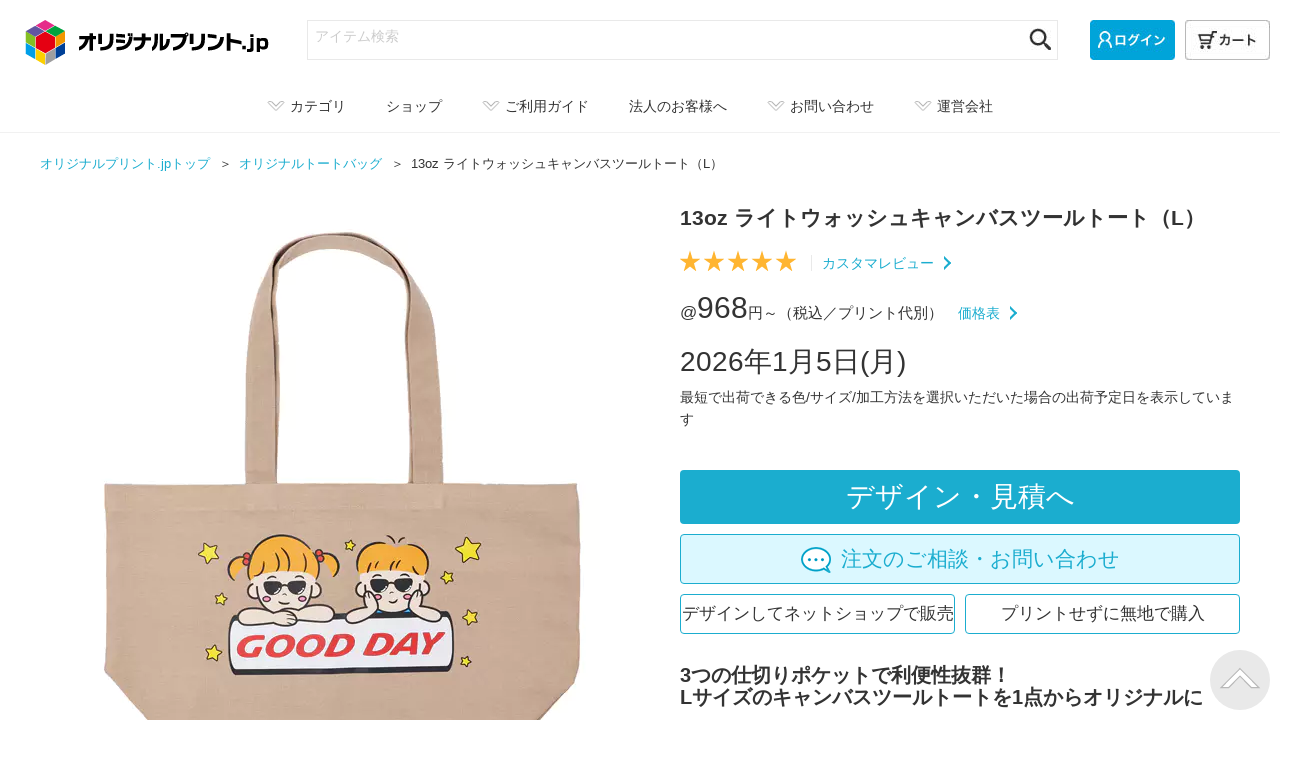

--- FILE ---
content_type: text/html; charset=utf-8
request_url: https://originalprint.jp/bag/13oz%20%E3%83%A9%E3%82%A4%E3%83%88%E3%82%A6%E3%82%A9%E3%83%83%E3%82%B7%E3%83%A5%E3%82%AD%E3%83%A3%E3%83%B3%E3%83%90%E3%82%B9%E3%83%84%E3%83%BC%E3%83%AB%E3%83%88%E3%83%BC%E3%83%88%EF%BC%88L%EF%BC%89
body_size: 48546
content:

<!DOCTYPE html PUBLIC "-//W3C//DTD XHTML 1.0 Transitional//EN" "http://www.w3.org/TR/xhtml1/DTD/xhtml1-transitional.dtd">
<html xmlns="http://www.w3.org/1999/xhtml" xml:lang="ja" lang="ja" dir="ltr" xmlns:og="http://ogp.me/ns#" xmlns:mixi="http://mixi-platform.com/ns#" xmlns:fb="http://www.facebook.com/2008/fbml"><head>
<link rel="preconnect" href="https://connect.facebook.net">
<title>13oz ライトウォッシュキャンバスツールトート（L） | オリジナル 13oz ライトウォッシュキャンバスツールトート（L）のプリント 作成 製作ならオリジナルプリント.jpで！</title>
	<meta name="viewport" content="width=device-width, initial-scale=1.0">
	<meta name="format-detection" content="telephone=no">
	<meta http-equiv="X-UA-Compatible" content="IE=edge">
  <meta http-equiv="Content-Type" content="text/html; charset=utf-8" />
<meta http-equiv="Content-Style-Type" content="text/css" />
<meta http-equiv="Content-Script-Type" content="text/javascript" />
<meta name="author" content="オリジナルプリント.jp main">
<meta name="keywords" content="オリジナル, プリント, 13oz ライトウォッシュキャンバスツールトート（L）, originalprint.jp" />
<meta name="description" content="13oz ライトウォッシュキャンバスツールトート（L）にオリジナルのデザインをプリントできます。3つの仕切りポケットで利便性抜群！Lサイズのキャンバスツールトートを1点からオリジナルに正面にポケットが3つ付いた使い勝手のいいツールバッグです。" />
<meta property="og:title" content="13oz ライトウォッシュキャンバスツールトート（L） | オリジナル 13oz ライトウォッシュキャンバスツールトート（L）のプリント 作成 製作ならオリジナルプリント.jpで！" />
<meta property="og:type" content="article" />
<meta property="og:description" content="13oz ライトウォッシュキャンバスツールトート（L）にオリジナルのデザインをプリントできます。3つの仕切りポケットで利便性抜群！Lサイズのキャンバスツールトートを1点からオリジナルに正面にポケットが3つ付いた使い勝手のいいツールバッグです。" />
<meta property="og:url" content="https://originalprint.jp/bag/13oz%20%E3%83%A9%E3%82%A4%E3%83%88%E3%82%A6%E3%82%A9%E3%83%83%E3%82%B7%E3%83%A5%E3%82%AD%E3%83%A3%E3%83%B3%E3%83%90%E3%82%B9%E3%83%84%E3%83%BC%E3%83%AB%E3%83%88%E3%83%BC%E3%83%88%EF%BC%88L%EF%BC%89" />
<meta property="og:site_name" content="オリジナルプリント.jp公式" />
<meta property="og:image" content="https://originalprint.jp/original/bag/13oz%20%E3%83%A9%E3%82%A4%E3%83%88%E3%82%A6%E3%82%A9%E3%83%83%E3%82%B7%E3%83%A5%E3%82%AD%E3%83%A3%E3%83%B3%E3%83%90%E3%82%B9%E3%83%84%E3%83%BC%E3%83%AB%E3%83%88%E3%83%BC%E3%83%88%EF%BC%88L%EF%BC%89/img/_id_61772_3319.png" />
<meta property="fb:app_id" content="152571898267007" />

<meta name="twitter:card" content="summary" />
<meta name="twitter:site" content="@original_print" />
<meta name="twitter:image" content="https://originalprint.jp/original/bag/13oz%20%E3%83%A9%E3%82%A4%E3%83%88%E3%82%A6%E3%82%A9%E3%83%83%E3%82%B7%E3%83%A5%E3%82%AD%E3%83%A3%E3%83%B3%E3%83%90%E3%82%B9%E3%83%84%E3%83%BC%E3%83%AB%E3%83%88%E3%83%BC%E3%83%88%EF%BC%88L%EF%BC%89/img/_id_61772_3319.png" />

<meta http-equiv='x-dns-prefetch-control' content='on'>
<link rel="preconnect" href="https://www.googletagmanager.com/gtag/js">
<link rel="dns-prefetch" href="https://www.googletagmanager.com/gtag/js">
<link rel="preconnect" href="https://www.clarity.ms/s/0.7.8/clarity.js">
<link rel="dns-prefetch" href="https://www.clarity.ms/s/0.7.8/clarity.js">
<link rel="preconnect" href="https://connect.facebook.net/en_US/fbevents.js">
<link rel="dns-prefetch" href="https://connect.facebook.net/en_US/fbevents.js">
<link rel="preconnect" href="https://connect.facebook.net/signals/config/431463084758777">
<link rel="dns-prefetch" href="https://connect.facebook.net/signals/config/431463084758777">
<link rel="preconnect" href="https://www.googleadservices.com/pagead/conversion.js">
<link rel="dns-prefetch" href="https://www.googleadservices.com/pagead/conversion.js">
<link rel="preconnect" href="https://cs.nakanohito.jp/b3/bi.js">
<link rel="dns-prefetch" href="https://cs.nakanohito.jp/b3/bi.js">
<link rel="preconnect" href="https://s.yimg.jp/images/listing/tool/cv/ytag.js">
<link rel="dns-prefetch" href="https://s.yimg.jp/images/listing/tool/cv/ytag.js">
<link rel="preconnect" href="https://bat.bing.com/bat.js">
<link rel="dns-prefetch" href="https://bat.bing.com/bat.js">

<link rel="stylesheet" type="text/css" href="/assets/css/base.css?_=1766134415" />
<link rel="stylesheet" type="text/css" href="/assets/css/select_work_in_page.css?_=1759193709" />
<link rel="stylesheet" type="text/css" href="/assets/css/ui-lightness/jquery-ui-1.10.0.custom.min.css?_=1759193709" />
<link rel="stylesheet" type="text/css" href="/assets/css/detail_202107.css?_=1764642137" />
<link rel="stylesheet" type="text/css" href="/assets/css/detail_modals.css?_=1764642137" media="none" onload="if(media!='all')media='all'" />
<link rel="stylesheet" type="text/css" href="/assets/css/push.css?_=1759193709" media="none" onload="if(media!='all')media='all'" />
<link rel="stylesheet" type="text/css" href="/assets/css/../_slick/slick-theme.css?_=1759193709" media="none" onload="if(media!='all')media='all'" />
<link rel="stylesheet" type="text/css" href="/assets/css/../_slick/slick.css?_=1759193709" media="none" onload="if(media!='all')media='all'" />

<script src="/assets/js/jquery.js?_=1759193717" charset="utf-8"></script>
<script src="/assets/js/lazysizes.min.js?_=1759193717" charset="utf-8" async></script>
<script src="/assets/js/jquery.cookie.js?_=1759193717" charset="utf-8" defer></script>
<script src="/assets/js/jquery.matchHeight-min.js?_=1759193717" charset="utf-8" defer></script>
<script src="/assets/js/chosen.js?_=1759193717" charset="utf-8" defer></script>
<script src="/assets/js/script.js?_=1759193717" charset="utf-8" defer></script>
<script src="/assets/js/search.js?_=1759193717" charset="utf-8" defer></script>
<script src="/assets/js/typeahead.bundle.js?_=1759193717" charset="utf-8" defer></script>
<script src="/assets/js/select_work_in_page.js?_=1763533073" charset="utf-8" defer></script>
<script src="/assets/js/push_set.js?_=1759193717" charset="utf-8" defer></script>
<script src="/assets/js/../_slick/slick.min.js?_=1759193709" charset="utf-8" defer></script>
<script src="/assets/js/course.js?_=1759193717" charset="utf-8" defer></script>

<link rel="canonical" href="https://originalprint.jp/bag/13oz%20%E3%83%A9%E3%82%A4%E3%83%88%E3%82%A6%E3%82%A9%E3%83%83%E3%82%B7%E3%83%A5%E3%82%AD%E3%83%A3%E3%83%B3%E3%83%90%E3%82%B9%E3%83%84%E3%83%BC%E3%83%AB%E3%83%88%E3%83%BC%E3%83%88%EF%BC%88L%EF%BC%89" />

<!--[if lt IE 9]>
<script src="http://css3-mediaqueries-js.googlecode.com/svn/trunk/css3-mediaqueries.js"></script>
<script src="/js/html5shiv.js"></script>
<script src="/js/respond.min.js"></script>
<![endif]-->
        
        
<!-- Global site tag (gtag.js) - Google Analytics -->
<script async src="https://www.googletagmanager.com/gtag/js?id=G-Z07TPQ3E88"></script>
<script>
  window.dataLayer = window.dataLayer || [];
  function gtag(){dataLayer.push(arguments);}
  gtag('js', new Date());
  gtag('config', 'G-Z07TPQ3E88');
  gtag('config', 'AW-1035682336', {'allow_enhanced_conversions':true});
</script>
<!-- End Google Analytics -->
<!-- Facebook Pixel Code -->
<script>
!function(f,b,e,v,n,t,s)
{if(f.fbq)return;n=f.fbq=function(){n.callMethod?
n.callMethod.apply(n,arguments):n.queue.push(arguments)};
if(!f._fbq)f._fbq=n;n.push=n;n.loaded=!0;n.version='2.0';
n.queue=[];t=b.createElement(e);t.async=!0;
t.src=v;s=b.getElementsByTagName(e)[0];
s.parentNode.insertBefore(t,s)}(window, document,'script',
'https://connect.facebook.net/en_US/fbevents.js');
fbq('init', '431463084758777');
fbq('track', 'PageView');
</script>
<noscript><img height="1" width="1" style="display:none"
src="https://www.facebook.com/tr?id=431463084758777&ev=PageView&noscript=1"
/></noscript>
<!-- End Facebook Pixel Code -->
<!-- Google Tag Manager -->
<script>(function(w,d,s,l,i){w[l]=w[l]||[];w[l].push({'gtm.start':
new Date().getTime(),event:'gtm.js'});var f=d.getElementsByTagName(s)[0],
j=d.createElement(s),dl=l!='dataLayer'?'&l='+l:'';j.async=true;j.src=
'https://www.googletagmanager.com/gtm.js?id='+i+dl;f.parentNode.insertBefore(j,f);
})(window,document,'script','dataLayer','GTM-5966RDF');</script>
<!-- End Google Tag Manager -->
<script>
     (function(w,d,t,r,u)
     {
         var f,n,i;
         w[u]=w[u]||[],f=function()
         {
             var o={ti:"343067691", enableAutoSpaTracking: true};
             o.q=w[u],w[u]=new UET(o),w[u].push("pageLoad")
         },
n=d.createElement(t),n.src=r,n.async=1,n.onload=n.onreadystatechange=function()
         {
             var s=this.readyState;
s&&s!=="loaded"&&s!=="complete"||(f(),n.onload=n.onreadystatechange=null)
         },
i=d.getElementsByTagName(t)[0],i.parentNode.insertBefore(n,i)
     })
     (window,document,"script","//bat.bing.com/bat.js","uetq");
</script>
<script>
window.addEventListener('pageshow', function(event) {
    if (!event.persisted) {
        return;
    }
    // Google Analytics 4 (GA4)
    if (typeof gtag === 'function') {
        gtag('event', 'page_view');
    }
    // Facebook Pixel
    if (typeof fbq === 'function') {
        fbq('track', 'PageView');
    }
    // Bing
    if (typeof uetq !== 'undefined' && typeof uetq.push === 'function') {
        uetq.push('pageLoad');
    }
});
</script>

    <!-- <script src="//statics.a8.net/a8sales/a8sales.js"></script>  -->
</head>

<body>
<!-- Google Tag Manager (noscript) -->
<noscript><iframe src="https://www.googletagmanager.com/ns.html?id=GTM-5966RDF"
height="0" width="0" style="display:none;visibility:hidden"></iframe></noscript>
<!-- End Google Tag Manager (noscript) -->
  <a id="topagetop"></a>

    <header id="header">
    <div class="headerMain">
    <div class="header_logo"><a href="https://originalprint.jp/" id="logo_layout2"><picture><source media="(max-width: 768px)" srcset="/assets/img/common/opjp_logo_pc.svg" /><img src="/assets/img/common/opjp_logo_pc.svg" alt="13oz ライトウォッシュキャンバスツールトート（L） | オリジナル 13oz ライトウォッシュキャンバスツールトート（L）のプリント 作成 製作ならオリジナルプリント.jpで！" width="267" height="45"/></picture></a></div>
    <div class="searchArea sp-none">
    <div class="searchArea_box">
      <form action="/store.php/original/search" role="search">
        <input class="searchArea_input" type="search" name="q" value="" autocomplete="off" aria-label="アイテム検索" placeholder="アイテム検索" />
        <input type="hidden" value="post" name="post_type">
        <button class="searchArea_btn"><img src="/assets/img/icon/icon_search-pc.jpg" alt="検索する" width="22" height="22"></button>
      </form>
    </div>
      </div>
  <div class="headerLink sp-none">
    <ul class="headerLink_list">
      <li><a class="sprite-login_btn" id="loginLink" href="https://originalprint.jp/my.php" aria-label="ログイン"></a></li>
      <li><a class="sprite-cart_btn" id="cartLink" href="https://originalprint.jp/store.php" aria-label="カート"></a></li>
    </ul>
  </div>
  <div class="headerLink pc-none">
    <ul class="headerLink_list">
      <li><a href="https://originalprint.jp/my.php"><img src="/assets/img/header_btn/btn_mypage_sp.jpg" alt="マイページ" width="29" height="37"></a></li>
      <li><a href="https://originalprint.jp/store.php"><img src="/assets/img/header_btn/btn_cart_sp.jpg" alt="カート" width="41" height="40"></a></li>
    </ul>
  </div>
</div>
<div class="searchArea pc-none">
  <div class="searchArea_box">
    <form action="/store.php/original/search" role="search">
      <input class="searchArea_input" type="search" name="q" value="" autocomplete="off" aria-label="アイテム検索" placeholder="アイテム検索" />
      <input type="hidden" value="post" name="post_type">
      <button class="searchArea_btn"><img src="/assets/img/icon/icon_search-sp.jpg" alt="検索する" style="zoom: .6;" width="34" height="34"></button>
    </form>
  </div>
</div>
    
<nav class="nav" aria-label="商品を注文するためのナビゲーション">
  <!-- navi-->
  <div class="navArea drawernavi">
    <ul class="navArea_lists">
                        <li class="navArea_list navArea_category">        <div class="navArea_listItem js-navArea_listItem is-item">
          <span class="sp-none"><img src="/assets/img/icon/icon_arrow_gray.png" alt="↓" width="18" height="10">カテゴリ</span>
                    <span class="pc-none"><span class="navArea_itemTxt">
              <!-- menu icon -->
              <input id="drawer_input" class="drawer_hidden" type="checkbox">
              <label for="drawer_input" class="drawer_open"><span class="drawer_menu"></span></label>
              <!-- //menu icon --></span></span>
        </div>
                <div class="findNav">
  <div class="findNav_inner item">
    <div class="findNav_inner_ttl pc-none">カテゴリから探す</div>
                
<ul class="findNav_lists item2">
  <li class="findNav_list">
    <div class="findNav_ttl">アパレル</div>
    <ul class="categoryNav_lists clm2">
  <li><a class="tshirts" href="/tshirts">Tシャツ</a></li>
<li><a class="long-sleeved-tshirt" href="/long-sleeved-tshirt">長袖Tシャツ</a></li>
<li><a class="parka" href="/parka">パーカー・スウェット</a></li>
<li><a class="blouson" href="/blouson">ブルゾン・ジャケット</a></li>
<li><a class="coat" href="/coat">コート・ブレーカ</a></li>
<li><a class="polo" href="/polo">ポロシャツ</a></li>
<li><a class="shirts" href="/shirt">シャツ・カーディガン</a></li>
<li><a class="pants" href="/pants">パンツ</a></li>
<li><a class="sports" href="/sports">スポーツウェア</a></li>
<li><a class="works-uniform" href="/works-uniform">ワークユニフォーム</a></li>
<li><a class="happi" href="/happi">法被</a></li>
<li><a class="baby" href="/baby">ベビー用品</a></li>
    </ul>
  </li>
  
  









  
  <li class="findNav_list">
    <div class="findNav_ttl">バッグ・ポーチ</div>
    <ul class="categoryNav_lists clm2">
  <li><a class="bag" href="/bag">トートバッグ</a></li>
<li><a class="sacoche" href="/sacoche">サコッシュ</a></li>
<li><a class="rucksack" href="/rucksack">リュック</a></li>
<li><a class="pouch" href="/pouch">ポーチ・巾着</a></li>
<li><a class="ecobag" href="/ecobag">エコバッグ</a></li>
    </ul>
  </li>
  









  
  
  <li class="findNav_list">
    <div class="findNav_ttl">タオル</div>
    <ul class="categoryNav_lists clm2">
  <li><a class="towel" href="/towel">タオル</a></li>
<li><a class="blanket" href="/blanket">ブランケット</a></li>
    </ul>
  </li>
</ul>









  
  


<ul class="findNav_lists item2">
  <li class="findNav_list">
    <div class="findNav_ttl">ファッション雑貨</div>
    <ul class="categoryNav_lists clm2">
  <li><a class="fashion-zakka" href="/fashion-zakka">ファッション小物</a></li>
<li><a class="socks" href="/socks">靴下</a></li>
<li><a class="sneakers" href="/sneakers">スニーカー</a></li>
<li><a class="apron" href="/apron">エプロン・前掛け</a></li>
<li><a class="cap" href="/cap">キャップ・ハット</a></li>
<li><a class="tattoo" href="/tattoo">タトゥーシール</a></li>
<li><a class="umbrella" href="/umbrella">傘</a></li>
    </ul>
  </li>







  
  



  <li class="findNav_list">
    <div class="findNav_ttl">インテリア・寝具</div>
    <ul class="categoryNav_lists clm2">
  <li><a class="cushion" href="/cushion">クッション・枕</a></li>
<li><a class="panel" href="/panel">ファブリックパネル</a></li>
<li><a class="poster" href="/poster">ポスター・タペストリー</a></li>
<li><a class="aluminum-photopanel" href="/aluminum-photopanel">時計・クロック</a></li>
<li><a class="carpet" href="/carpet">カーペット・マット</a></li>
<li><a class="calendar" href="/calendar">カレンダー</a></li>
    </ul>
  </li>






  
  




  <li class="findNav_list">
    <div class="findNav_ttl">シール・ステッカー・文房具</div>
    <ul class="categoryNav_lists clm2">
  <li><a class="seals" href="/seals">シール・ステッカー</a></li>
<li><a class="ballpen" href="/ballpen">ペン</a></li>
<li><a class="atationery" href="/stationery">ノート・メモ</a></li>
<li><a class="stamp" href="/stamp">スタンプ</a></li>
<li><a class="card" href="/card">名刺・カード</a></li>
<li><a class="display-cards" href="/display-cards">台紙</a></li>
<li><a class="tape" href="/tape">テープ・リボン</a></li>
<li><a class="magnet" href="/magnet">マグネット</a></li>
<li><a class="stencilsheet" href="/stencilsheet">ステンシルシート</a></li>
<li><a class="envelope" href="/envelope">ファイル・封筒・定規</a></li>
<li><a class="glue-tapes" href="/glue-tapes">テープのり</a></li>
<li><a class="correction-tape" href="/correction-tape">修正テープ</a></li>
<li><a class="eraser" href="/eraser">消しゴム</a></li>
    </ul>
  </li>
</ul>





  
  





<ul class="findNav_lists item2">
  <li class="findNav_list">
    <div class="findNav_ttl">キーホルダー・雑貨・小物</div>
    <ul class="categoryNav_lists clm2">
  <li><a class="acrylic-goods" href="/acrylic-goods">アクリルグッズ</a></li>
<li><a class="key-ring" href="/key-ring">キーホルダー</a></li>
<li><a class="aadge" href="/badge">缶バッジ</a></li>
<li><a class="puzzle" href="/puzzle">パズル</a></li>
<li><a class="amart-phone-case" href="/smart-phone-case">スマホケース</a></li>
<li><a class="mobile" href="/mobile">スマホグッズ・PCグッズ</a></li>
<li><a class="paper-fan" href="/paper-fan">うちわ</a></li>
<li><a class="zakka" href="/zakka">生活雑貨・小物</a></li>
<li><a class="tin-can" href="/tin-can">缶・ケース</a></li>
<li><a class="cloth" href="/cloth">生地・クロス</a></li>
<li><a class="hygiene" href="/hygiene">マスク・衛生アイテム</a></li>
<li><a class="figure" href="/figure">フィギュア</a></li>
    </ul>
  </li>




  
  






  <li class="findNav_list">
    <div class="findNav_ttl">マグカップ・キッチン雑貨</div>
    <ul class="categoryNav_lists clm2">
  <li><a class="mug" href="/mug">マグカップ・湯のみ</a></li>
<li><a class="drink-wear" href="/drink-wear">タンブラー・グラス</a></li>
<li><a class="bottle" href="/bottle">ボトル</a></li>
<li><a class="square" href="/square">枡・升</a></li>
<li><a class="coaster" href="/coaster">コースター</a></li>
<li><a class="canister" href="/canister">容器・キャニスター</a></li>
<li><a class="kitchen" href="/kitchen">キッチン小物</a></li>
    </ul>
  </li>



  
  







  <li class="findNav_list">
    <div class="findNav_ttl">特集</div>
        <ul class="categoryNav_lists clm2">
  <li><a class="souvenir" href="/souvenir">ギフト・記念品</a></li>
<li><a class="novelty" href="/novelty">販促・展示会備品</a></li>
<li><a class="express" href="/express">特急出荷アイテム</a></li>
<li><a class="eco" href="/eco">エコグッズ</a></li>
<li><a class="petgoods" href="/petgoods">ペットグッズ</a></li>
<li><a class="cheer" href="/cheer">応援グッズ</a></li>
<li><a class="outdoor" href="/outdoor">アウトドアグッズ</a></li>
<li><a class="favorite" href="/favorite">推し活グッズ</a></li>
<li><a class="overprint" href="/overprint">全面プリント</a></li>
<li><a class="mark-deco" href="/mark-deco">転写シート</a></li>
<li><a class="outlet" href="/outlet">アウトレットセール</a></li>
    </ul>
      </li>
</ul>

<style>
ul.categoryNav_lists li a.new-item span {
  display: inline-block;
  padding: 1px 5px 1px 5px;
  color: #FFF;
  background-color: #E52D8A;
  border-radius:4px;
  font-size: 10px;
  font-weight: bold;
  line-height: 14px;
  vertical-align:middle;
  margin: 0 0 0 10px;
  height: 16px;
}
</style>  </div>
      <div class="findNav_inner guide pc-none">
    <div class="findNav_inner_ttl">ガイド・FAQ・サポート</div>
    <ul class="findNav_lists">
      <li class="findNav_list">
        <div class="findNav_ttl">ご利用ガイド</div>
        <ul class="categoryNav_lists">
          <li><a href="/store.php/page/beginnerIndex">ご利用ガイド</a></li>
<li><a href="/store.php/page/sdgs">サステナブルなオリジナルグッズ・SDGsノベルティ</a></li>
<li><a href="/store.php/page/register">会員登録のすすめ</a></li>
<li><a href="/store.php/page/orderFlow">ご注文フロー</a></li>
<li><a href="/store.php/page/estimate">お見積り納期確認</a></li>
<li><a href="/store.php/page/reorder">再注文について</a></li>
<li><a href="/store.php/page/coupon">クーポンの使い方</a></li>
<li><a href="/store.php/page/review">レビュー割について</a></li>
<li><a href="/store.php/page/copyright">著作権等の第三者の権利について</a></li>
<li><a href="/store.php/page/submitData">後入稿サービス</a></li>
<li><a href="/store.php/page/restockNotice">入荷通知について</a></li>
<li><a href="/store.php/page/earlyDiscount">早割サービス</a></li>
<li><a href="/store.php/page/thebase">BASEオンデマンド出品連携</a></li>
<li><a href="/store.php/page/howToPay">お支払方法</a></li>
<li><a href="/store.php/page/receipt">領収書発行</a></li>
<li><a href="/store.php/page/date">配送および納期</a></li>
<li><a href="/store.php/page/cancel"><span class="sp-none">ご注文の</span>変更と返品<span class="sp-none">・</span>交換</a></li>
<li><a href="/store.php/page/bagging">袋詰め・ラッピング<span class="sp-none">サービス</span></a></li>
<li><a href="/store.php/page/daikou">代行出荷サービス</a></li>
<li><a href="/store.php/page/benefits">株主優待制度</a></li>
        </ul>
      </li>
    </ul>
    <ul class="findNav_lists">
      <li class="findNav_list">
        <div class="findNav_ttl">デザインガイド</div>
        <ul class="categoryNav_lists">
          <li><a href="/store.php/page/designToolOperation">デザインガイドトップ</a></li>
<li><a href="/store.php/page/designToolOperationFontlist">デザインツールで使用できるフォント</a></li>
<li><a href="/store.php/page/designToolOperationFiletype">デザインツールで使用できる画像</a></li>
<li><a href="/store.php/page/templateFlow">デザインテンプレートのご利用</a></li>
<li><a href="/store.php/page/complete-design">完全データ入稿規定</a></li>
<li><a href="/store.php/page/acrylicItem">フリー型アクリルグッズ入稿規定</a></li>
<li><a href="/store.php/page/designToolOperationErase">デザインツールの背景自動削除機能</a></li>        </ul>
      </li>
    </ul>
    <ul class="findNav_lists guide2">
      <li class="findNav_list">
        <div class="findNav_ttl">プリント方法のご案内</div>
        <ul class="categoryNav_lists">
          <li class="clm1"><a href="/store.php/page/kakoIndex">プリント方法一覧</a></li>
<li><a href="/store.php/page/kakoDtts">オンデマンド転写（DTF）</a></li>
<li><a href="/store.php/page/kakoInkjet">インクジェットプリント（DTG）</a></li>
<li><a href="/store.php/page/kakoShoka">昇華転写</a></li>
<li><a href="/store.php/page/kakoSilk">シルクスクリーンプリント</a></li>
<li><a href="/store.php/page/kakoCutting">カッティング圧着プリント</a></li>
<li><a href="/store.php/page/kakoCuttingFoil">箔プリント</a></li>
<li><a href="/store.php/page/kakoPad">パッド印刷</a></li>
<li><a href="/store.php/page/kakoUVinkjet">UV硬化インクジェットプリント</a></li>
<li><a href="/store.php/page/kakoLatex">ラテックスプリント</a></li>
<li><a href="/store.php/page/kakoTape">テープ印刷</a></li>
<li><a href="/store.php/page/kakoStamp">スタンプ加工</a></li>
<li><a href="/store.php/page/kakoUVRotaryinkjet">ロータリーUVインクジェット</a></li>
<li><a href="/store.php/page/kakoDegitaltransfer">デジタル転写</a></li>
<li><a href="/store.php/page/kakoOndemandColorLaser">オンデマンドカラーレーザー</a></li>
<li><a href="/store.php/page/kakoEmbroidery">刺繍</a></li>
<li><a href="/store.php/page/kakoLaser">レーザー加工</a></li>
        </ul>
      </li>
    </ul>
    <ul class="findNav_lists guide3">
      <li class="findNav_list">
        <div class="findNav_ttl">FAQ・お問い合わせ</div>
        <ul class="categoryNav_lists">
          <li><a href="https://support.originalprint.jp/" target="_blank" rel="noopener noreferrer">FAQよくあるご質問<img class="icon_outerlink" src="/assets/img/icon/icon_outerlink.png" alt="別ウインドウ" /></a></li>
          <li><a href="/my.php/contact">お問い合わせ</a></li>
        </ul>
      </li>
    </ul>
        <div class="findNav_inner_ttl">法人のお客様</div>
    <ul class="findNav_lists">
      <li class="findNav_list">
        <div class="findNav_ttl">OEM・大ロットをご希望のお客様</div>
        <ul class="categoryNav_lists clm2">
          <li><a href="/store.php/major2/enterprise">法人向け エンタープライズサービス</a></li>
          <li><a href="/store.php/major2">営業窓口対応</a></li>
          <li><a href="/store.php/biz/entertainment">オリジナルTシャツ・グッズ作成サポート</a></li>
        </ul>
        <div class="findNav_ttl">店舗やECショップ運営のお客様</div>
        <ul class="categoryNav_lists clm2">
          <li><a href="/store.php/major2/shops">貴店だけのオリジナル商品を販売</a></li>
          <li><a href="/store.php/biz/oem">OEM SP／販促グッズ作成サポート</a></li>
        </ul>
        <div class="findNav_ttl">システム連携をご希望のお客様</div>
        <ul class="categoryNav_lists clm2">
          <li><a href="https://imagemagic.jp/service/odps/" target="im">オンデマンドプリントソリューションズ<img class="icon_outerlink" src="/assets/img/icon/icon_outerlink.png" alt="別ウインドウ" /></a></li>
        </ul>
      </li>
    </ul>
        <div class="findNav_inner_ttl">サービス</div>
    <ul class="findNav_lists">
      <li class="findNav_list">
        <div class="findNav_ttl">デザイン作成・サポート</div>
        <ul class="categoryNav_lists clm2">
          <li class="findNav_list"><a href="/templates/">無料デザインテンプレート</a></li>        </ul>
        <div class="findNav_ttl">オリジナルグッズ作成サービス</div>
        <ul class="categoryNav_lists clm2">
          <li class="findNav_list"><a href="https://charapita.jp/" target="_blank" rel="noopener noreferrer">キャラぴた<img class="icon_outerlink" src="/assets/img/icon/icon_outerlink.png" alt="別ウインドウ" /></a></li>
          <li class="findNav_list"><a href="https://tukutte-gift.jp/" target="_blank" rel="noopener noreferrer">tukutte<img class="icon_outerlink" src="/assets/img/icon/icon_outerlink.png" alt="別ウインドウ" /></a></li>
          <li class="findNav_list"><a href="https://plusmark.jp/" target="_blank" rel="noopener noreferrer">＋mark<img class="icon_outerlink" src="/assets/img/icon/icon_outerlink.png" alt="別ウインドウ" /></a></li>
          <li class="findNav_list"><a href="https://smarel.jp/" target="_blank" rel="noopener noreferrer">SMAREL<img class="icon_outerlink" src="/assets/img/icon/icon_outerlink.png" alt="別ウインドウ" /></a></li>
        </ul>
      </li>
    </ul>
        <div class="findNav_inner_ttl">運営会社・SNS</div>
    <ul class="findNav_lists">
      <li class="findNav_list">
        <div class="findNav_ttl">運営会社</div>
        <ul class="categoryNav_lists">
          <li><a href="/store.php/page/about">特定商取引法に基づく表示</a></li>
          <li><a href="https://imagemagic.jp/service/terms/" target="_blank" rel="noopener noreferrer">ご利用規約<img class="icon_outerlink" src="/assets/img/icon/icon_outerlink.png" alt="別ウインドウ" /></a></li>
                    <li><a href="/store.php/page/privacy" target="_blank" rel="noopener noreferrer">プライバシーポリシー<img class="icon_outerlink" src="/assets/img/icon/icon_outerlink.png" alt="別ウインドウ" /></a></li>
          <li><a href="https://imagemagic.jp/" target="_blank" rel="noopener noreferrer">株式会社イメージ・マジック<img class="icon_outerlink" src="/assets/img/icon/icon_outerlink.png" alt="別ウインドウ" /></a></li>
          <li><a href="https://imagemagic.jp/recruit/" target="_blank" rel="noopener noreferrer">採用情報<img class="icon_outerlink" src="/assets/img/icon/icon_outerlink.png" alt="別ウインドウ" /></a></li>
        </ul>
      </li>
    </ul>
    <ul class="findNav_lists">
      <li class="findNav_list">
        <div class="findNav_ttl">ブログ・SNS</div>
        <ul class="categoryNav_lists">
          <li><a href="/magazine/" target="_blank" rel="noopener noreferrer">オリジナルWEBマガジン「+you.ORIGINAL」<img class="icon_outerlink" src="/assets/img/icon/icon_outerlink.png" alt="別ウインドウ" /></a></li>
          <li><a href="/sample/" target="_blank" rel="noopener noreferrer">プリント作成事例集<img class="icon_outerlink" src="/assets/img/icon/icon_outerlink.png" alt="別ウインドウ" /></a></li>
          <li><a href="https://print-factory.originalprint.jp/" target="_blank" rel="noopener noreferrer">加工機器のご紹介<img class="icon_outerlink" src="/assets/img/icon/icon_outerlink.png" alt="別ウインドウ" /></a></li>
          <li><a href="https://www.instagram.com/originalprint.jp/" target="_blank" rel="noopener noreferrer">Instagram<img class="icon_outerlink" src="/assets/img/icon/icon_outerlink.png" alt="別ウインドウ" /></a></li>
          <li><a href="https://twitter.com/original_print" target="_blank" rel="noopener noreferrer">X（旧Twitter）<img class="icon_outerlink" src="/assets/img/icon/icon_outerlink.png" alt="別ウインドウ" /></a></li>
          <li><a href="https://www.youtube.com/@originalprint-jp/featured" target="_blank" rel="noopener noreferrer">YouTube<img class="icon_outerlink" src="/assets/img/icon/icon_outerlink.png" alt="別ウインドウ" /></a></li>
          <li><a href="https://www.tiktok.com/@originalprint.jp?lang=ja-JP" target="_blank" rel="noopener noreferrer">TikTok<img class="icon_outerlink" src="/assets/img/icon/icon_outerlink.png" alt="別ウインドウ" /></a></li>
          <li><a href="https://www.threads.net/@originalprint.jp" target="_blank" rel="noopener noreferrer">Threads<img class="icon_outerlink" src="/assets/img/icon/icon_outerlink.png" alt="別ウインドウ" /></a></li>
          <li><a href="https://www.facebook.com/originalprintjp" target="_blank" rel="noopener noreferrer">Facebook<img class="icon_outerlink" src="/assets/img/icon/icon_outerlink.png" alt="別ウインドウ" /></a></li>
        </ul>
      </li>
    </ul>

    <div class="findNav_close sp-none"><img class="js-imgSwitch" src="/assets/img/icon/btn_close-pc.png" alt="×" /></div>
    <div class="findNav_slideUp"><img src="/assets/img/icon/icon_arrow_gray_up.png" alt="↑" /></div>
    
  </div>
</div>

      </li>
      <li class="navArea_list pc-none">
        <a href="/store.php/category_select">
          <div class="navArea_listItem">
            <span><span class="navArea_itemTxt">商品カテゴリ</span></span>
          </div>
        </a>
      </li>
                        <li class="navArea_list">        <a href="/loft">
          <div class="navArea_listItem">
            <span class="sp-none">ショップ</span>
            <span class="pc-none"><span class="navArea_itemTxt">店舗案内</span></span>
          </div>
        </a>
      </li>
                                          <li class="navArea_list sp-none">
        <div class="navArea_listItem js-navArea_listItem is-guide">
          <span class="sp-none"><img src="/assets/img/icon/icon_arrow_gray.png" alt="↓" width="18" height="10">ご利用ガイド</span>
        </div>
                <div class="findNav">
  <div class="findNav_inner guide">
    <ul class="findNav_lists">
      <li class="findNav_list">
        <div class="findNav_ttl">ご利用ガイド</div>
        <ul class="categoryNav_lists">
                    <li><a href="/store.php/page/beginnerIndex">ご利用ガイド</a></li>
<li><a href="/store.php/page/sdgs">サステナブルなオリジナルグッズ・SDGsノベルティ</a></li>
<li><a href="/store.php/page/register">会員登録のすすめ</a></li>
<li><a href="/store.php/page/orderFlow">ご注文フロー</a></li>
<li><a href="/store.php/page/estimate">お見積り納期確認</a></li>
<li><a href="/store.php/page/reorder">再注文について</a></li>
<li><a href="/store.php/page/coupon">クーポンの使い方</a></li>
<li><a href="/store.php/page/review">レビュー割について</a></li>
<li><a href="/store.php/page/copyright">著作権等の第三者の権利について</a></li>
<li><a href="/store.php/page/submitData">後入稿サービス</a></li>
<li><a href="/store.php/page/restockNotice">入荷通知について</a></li>
<li><a href="/store.php/page/earlyDiscount">早割サービス</a></li>
<li><a href="/store.php/page/thebase">BASEオンデマンド出品連携</a></li>
<li><a href="/store.php/page/howToPay">お支払方法</a></li>
<li><a href="/store.php/page/receipt">領収書発行</a></li>
<li><a href="/store.php/page/date">配送および納期</a></li>
<li><a href="/store.php/page/cancel"><span class="sp-none">ご注文の</span>変更と返品<span class="sp-none">・</span>交換</a></li>
<li><a href="/store.php/page/bagging">袋詰め・ラッピング<span class="sp-none">サービス</span></a></li>
<li><a href="/store.php/page/daikou">代行出荷サービス</a></li>
<li><a href="/store.php/page/benefits">株主優待制度</a></li>
        </ul>
      </li>
    </ul>
    <ul class="findNav_lists">
      <li class="findNav_list">
        <div class="findNav_ttl">デザインガイド</div>
        <ul class="categoryNav_lists">
                    <li><a href="/store.php/page/designToolOperation">デザインガイドトップ</a></li>
<li><a href="/store.php/page/designToolOperationFontlist">デザインツールで使用できるフォント</a></li>
<li><a href="/store.php/page/designToolOperationFiletype">デザインツールで使用できる画像</a></li>
<li><a href="/store.php/page/templateFlow">デザインテンプレートのご利用</a></li>
<li><a href="/store.php/page/complete-design">完全データ入稿規定</a></li>
<li><a href="/store.php/page/acrylicItem">フリー型アクリルグッズ入稿規定</a></li>
<li><a href="/store.php/page/designToolOperationErase">デザインツールの背景自動削除機能</a></li>        </ul>
      </li>
    </ul>
    <ul class="findNav_lists guide2">
      <li class="findNav_list">
        <div class="findNav_ttl">プリント方法のご案内</div>
        <ul class="categoryNav_lists clm2">
                    <li class="clm1"><a href="/store.php/page/kakoIndex">プリント方法一覧</a></li>
<li><a href="/store.php/page/kakoDtts">オンデマンド転写（DTF）</a></li>
<li><a href="/store.php/page/kakoInkjet">インクジェットプリント（DTG）</a></li>
<li><a href="/store.php/page/kakoShoka">昇華転写</a></li>
<li><a href="/store.php/page/kakoSilk">シルクスクリーンプリント</a></li>
<li><a href="/store.php/page/kakoCutting">カッティング圧着プリント</a></li>
<li><a href="/store.php/page/kakoCuttingFoil">箔プリント</a></li>
<li><a href="/store.php/page/kakoPad">パッド印刷</a></li>
<li><a href="/store.php/page/kakoUVinkjet">UV硬化インクジェットプリント</a></li>
<li><a href="/store.php/page/kakoLatex">ラテックスプリント</a></li>
<li><a href="/store.php/page/kakoTape">テープ印刷</a></li>
<li><a href="/store.php/page/kakoStamp">スタンプ加工</a></li>
<li><a href="/store.php/page/kakoUVRotaryinkjet">ロータリーUVインクジェット</a></li>
<li><a href="/store.php/page/kakoDegitaltransfer">デジタル転写</a></li>
<li><a href="/store.php/page/kakoOndemandColorLaser">オンデマンドカラーレーザー</a></li>
<li><a href="/store.php/page/kakoEmbroidery">刺繍</a></li>
<li><a href="/store.php/page/kakoLaser">レーザー加工</a></li>
        </ul>
      </li>
    </ul>
    
    <div class="findNav_close"><img class="js-imgSwitch" src="/assets/img/icon/btn_close-pc.png" alt="×" /></div>
    <div class="findNav_slideUp"><img src="/assets/img/icon/icon_arrow_gray_up.png" alt="↑" /></div>
    
  </div>
</div>      </li>
      <li class="navArea_list pc-none">        <a href="/store.php/page/beginnerIndex">
          <div class="navArea_listItem">
            <span><span class="navArea_itemTxt">ご利用ガイド</span></span>
          </div>
        </a>
      </li>
                                          <li class="navArea_list sp-none">
        <a href="/store.php/major2/enterprise">
          <div class="navArea_listItem">
            <span class="sp-none">法人のお客様へ</span>
          </div>
        </a>
      </li>                        <li id="contact-toggle-btn" class="navArea_list pc-none">
        <div class="navArea_listItem">
          <span><span class="navArea_itemTxt">お問い合わせ</span></span>
        </div>
      </li>
      <li class="navArea_list sp-none">
        <div class="navArea_listItem js-navArea_listItem is-support">
          <img src="/assets/img/icon/icon_arrow_gray.png" alt="↓" width="18" height="10">お問い合わせ
        </div>
                <div class="findNav p-adj">
  <div class="findNav_inner nav-row">
    <div class="flex">
      <a href="https://support.originalprint.jp/" target="_blank" rel="noopener noreferrer" class="support-btn before-order" onclick="gtag('event', 'click', {'event_category': 'links','event_label': 'contact_to_faq-btn'});">ご注文前のご相談</a>
      <div class="support-btn ml-25 after-order">ご注文後のご相談</div>
    </div>
        <style>
      .nav_contact_icon_top {
        display: flex;
        justify-content: flex-start;
        flex-wrap: nowrap;
      }

      .notice-link {
        text-align: center;
        margin-top: 20px;
      }

      .notice-link a {
        font-size: 18px;
      }

      @media screen and (max-width: 899px) {
        .notice-link a {
          font-size: 15px;
        }
      }
    </style>
    <ul class="findNav_lists hidden after-content">
      <li class="findNav_list">
        <div class="flex-center">
          <div class="findNav_freedial" style="height: auto !important;">
            <h2 class="pt-0">ご自身でできる各種お手続き</h2>
            <div class="flex">
              <ul class="categoryNav_lists">
                <li>
                  <div class="self_service nav_contact_icon_top">
                    <div class="self_service1">
                      <img src="/assets/img/common/contact_icon_top2.svg" width="100" height="100" alt="銀行振込未入金のキャンセル">銀行振込未入金の<br class="sp-none">注文キャンセル
                    </div>
                    <div class="self_service1">
                      <img src="/assets/img/common/contact_icon_top4.svg" width="100" height="100" alt="コンビニ未入金の注文キャンセル">コンビニ未入金の<br class="sp-none">注文キャンセル
                    </div>
                    <div class="self_service1">
                      <img src="/assets/img/common/contact_icon_top1.svg" width="100" height="100" alt="注文後30分以内のキャンセル">注文後30分以内の<br class="sp-none">キャンセル
                    </div>
                    <div class="self_service1">
                      <img src="/assets/img/common/contact_icon_top3.svg" width="100" height="100" alt="領収書の発行（出荷後）">領収書の発行<br class="sp-none">（出荷後）
                    </div>
                  </div>
                </li>
              </ul>
              <ul class="categoryNav_lists mt-10 ml-40">
                <li>
                  <a href="/my.php/order/index" target="faq" class="btnSupport btn-width support-btn" onclick="gtag('event', 'click', {'event_category': 'links','event_label': 'nav_to_mypage_order_contact'});">
                    ご注文履歴からお問い合わせ
                  </a>
                  <p class="mt-10">※ログイン後、該当の注文を選択してお問い合わせください。</p>
                </li>
              </ul>
            </div>
                                              </div>
        </div>
      </li>
    </ul>

    <div class="findNav_close"><img class="js-imgSwitch" src="/assets/img/icon/btn_close-pc.png" alt=""></div>
    <div class="findNav_slideUp"><img src="/assets/img/icon/icon_arrow_gray_up.png" alt=""></div>

  </div>
  <div class="notice-link">
    <a href="https://originalprint.jp/magazine/newyear-info/"
      onclick="gtag('event', 'click', {'event_category': 'links','event_label': 'nav_to_magazine_newyear-info'});">年末年始休業（12月27日～1月4日）のお知らせ</a><br /><br />
      <a href="/magazine/maintenance/" target="_blank" rel="noopener noreferrer" onclick="gtag('event', 'click', {'event_category': 'links','event_label': 'nav_to_magazine_maintenance'});"><strong>【重要】サイトメンテナンスのお知らせ</strong></a>
  </div>
  <div class="prev-btn hidden">戻る</div>
</div>      </li>
            <li class="navArea_list sp-none">
        <div class="navArea_listItem js-navArea_listItem is-about">
          <img src="/assets/img/icon/icon_arrow_gray.png" alt="↓" width="18" height="10">運営会社
        </div>
                <div class="findNav">
  <div class="findNav_inner">
    <ul class="findNav_lists">
      <li class="findNav_list">
        <div class="findNav_ttl">運営会社</div>
        <ul class="categoryNav_lists">
        	<li><a href="/store.php/page/about">特定商取引法に基づく表示</a></li>
        	        	<li><a href="https://imagemagic.jp/service/terms/" target="_blank" rel="noopener noreferrer">ご利用規約<img class="icon_outerlink" src="/assets/img/icon/icon_outerlink.png" alt="別ウインドウ" /></a></li>
        	<li><a href="/store.php/page/privacy" target="_blank" rel="noopener noreferrer">プライバシーポリシー<img class="icon_outerlink" src="/assets/img/icon/icon_outerlink.png" alt="別ウインドウ" /></a></li>
        	<li><a href="https://imagemagic.jp/" target="_blank" rel="noopener noreferrer">株式会社イメージ・マジック コーポレートサイト<img class="icon_outerlink" src="/assets/img/icon/icon_outerlink.png" alt="別ウインドウ" /></a></li>
        	<li><a href="https://imagemagic.jp/recruit/" target="_blank" rel="noopener noreferrer">採用情報<img class="icon_outerlink" src="/assets/img/icon/icon_outerlink.png" alt="別ウインドウ" /></a></li>
        </ul>
      </li>
    </ul>
    <ul class="findNav_lists">
      <li class="findNav_list">
        <div class="findNav_ttl">ブログ・SNS</div>
        <ul class="categoryNav_lists">
        	<li><a href="https://originalprint.jp/magazine/" target="_blank" rel="noopener noreferrer">オリジナルWEBマガジン「+you.ORIGINAL」<img class="icon_outerlink" src="/assets/img/icon/icon_outerlink.png" alt="別ウインドウ" /></a></li>
        	<li><a href="https://originalprint.jp/sample/" target="_blank" rel="noopener noreferrer">プリント作成事例集<img class="icon_outerlink" src="/assets/img/icon/icon_outerlink.png" alt="別ウインドウ" /></a></li>
        	<li><a href="https://print-factory.originalprint.jp/" target="_blank" rel="noopener noreferrer">加工機器のご紹介<img class="icon_outerlink" src="/assets/img/icon/icon_outerlink.png" alt="別ウインドウ" /></a></li>
        	        	<li><a href="https://www.facebook.com/originalprintjp" target="_blank" rel="noopener noreferrer">Facebook<img class="icon_outerlink" src="/assets/img/icon/icon_outerlink.png" alt="別ウインドウ" /></a></li>
        	<li><a href="https://twitter.com/original_print" target="_blank" rel="noopener noreferrer">X（旧Twitter）<img class="icon_outerlink" src="/assets/img/icon/icon_outerlink.png" alt="別ウインドウ" /></a></li>
        	<li><a href="https://www.instagram.com/originalprint.jp/" target="_blank" rel="noopener noreferrer">Instagram<img class="icon_outerlink" src="/assets/img/icon/icon_outerlink.png" alt="別ウインドウ" /></a></li>
        </ul>
      </li>
    </ul>
    
    <div class="findNav_close"><img class="js-imgSwitch" src="/assets/img/icon/btn_close-pc.png" alt="×" /></div>
    <div class="findNav_slideUp"><img src="/assets/img/icon/icon_arrow_gray_up.png" alt="↑" /></div>
    
  </div>
</div>      </li>
            
    </ul>
  </div>
  <div class="hidden" id="sp-slide">
    <div class="sp-contact-slide only-sp">
      <div id="close-btn" class="close-btn">✕</div>
      <div class="hidden after-content">
        <h2 style="font-size: 14px; margin-bottom: 10px;" class="pt-0">ご自身でできる各種お手続き</h2>
        <div class="sp-contact-modal_lists">
          <div class="flex-item">
            <img src="/assets/img/common/contact_icon_top2.svg" width="100" height="100" alt="銀行振込未入金のキャンセル">
            <p>銀行振込未入金の<br class="sp-none">注文キャンセル</p>
          </div>
          <div class="flex-item">
            <img src="/assets/img/common/contact_icon_top4.svg" width="100" height="100" alt="コンビニ未入金の注文キャンセル">
            <p>コンビニ未入金の<br class="sp-none">注文キャンセル</p>
          </div>
          <div class="flex-item">
            <img src="/assets/img/common/contact_icon_top1.svg" width="100" height="100" alt="注文後30分以内のキャンセル">
            <p>注文後30分以内の<br class="sp-none">キャンセル</p>
          </div>
          <div class="flex-item">
            <img src="/assets/img/common/contact_icon_top3.svg" width="100" height="100" alt="領収書の発行（出荷後）">
            <p>領収書の発行<br class="sp-none">（出荷後）</p>
          </div>
        </div>
        <div class="sp-contact-button mt-20">
          <a href="/my.php/order/index" target="faq" class="support-btn"
            onclick="gtag('event', 'click', {'event_category': 'links','event_label': 'nav_to_mypage_order_contact'});">
            ご注文履歴からお問い合わせ
          </a>
          <p class="mt-10">※ログイン後、該当の注文を選択してお問い合わせください。</p>
        </div>
        <div id="prev-sp" class="prev-btn mt-30">戻る</div>
      </div>
      <div class="sp-contact-buttons">
        <a id="before-order-btn" href="https://support.originalprint.jp/" target="_blank" rel="noopener noreferrer"
          class="support-btn before-order"
          onclick="gtag('event', 'click', {'event_category': 'links','event_label': 'contact_to_faq-btn'});">ご注文前のご相談</a>
        <div id="after-order-btn" class="support-btn after-order">ご注文後のご相談</div>
      </div>
      <div class="notice-link">
        <a href="https://originalprint.jp/magazine/newyear-info/"
          onclick="gtag('event', 'click', {'event_category': 'links','event_label': 'nav_to_magazine_newyear-info'});">年末年始休業（12月27日～1月4日）のお知らせ</a><br /><br />
        <a href="/magazine/maintenance/" target="_blank" rel="noopener noreferrer" onclick="gtag('event', 'click', {'event_category': 'links','event_label': 'nav_to_magazine_maintenance'});"><strong>【重要】サイトメンテナンスのお知らせ</strong></a>
      </div>
    </div>
  </div>
</nav>
<script>
  // ウィンドウの幅が899ピクセル以下の場合にスクリプトを実行
  function updateHeight() {
    if (window.matchMedia("(max-width: 899px)").matches) {
      // ウィンドウの高さから48ピクセルを引いた値を計算
      const windowHeightMinus48px = window.innerHeight - 48;

      // 要素に高さを設定
      const findNav = document.querySelector('.findNav');
      findNav.style.height = windowHeightMinus48px + 'px';
    }
  }
  // 初回実行
  updateHeight();
  // ウィンドウのリサイズイベントを監視
  window.addEventListener('resize', updateHeight);
</script>
<script>
  $(document).ready(function() {
    $(".findNav_ttl").on("click", function(e) {
      // クリックされた要素の次の兄弟要素を取得し、スライドトグルを実行
      $(this).next(".categoryNav_lists").slideToggle("fast");

      // クリックされた要素に.activeクラスを追加または削除
      $(this).toggleClass("active");
    });
  });
</script>
<script>
  document.addEventListener("DOMContentLoaded", () => {
    // ご注文後の切り替え表示
    const afterContents = document.querySelectorAll(".after-content");
    const beforeOrderBtns = document.querySelectorAll(".before-order");
    const afterOrderBtns = document.querySelectorAll(".after-order");
    const prevBtns = document.querySelectorAll(".prev-btn");
    const noticeLink = document.querySelectorAll(".notice-link");

    afterOrderBtns.forEach((afterBtn, idx) => {
      afterBtn.addEventListener("click", () => {
        if (idx === 0) {
          afterContents[0].classList.remove("hidden");
          beforeOrderBtns[0].classList.add("hidden");
          afterOrderBtns[0].classList.add("hidden");
          prevBtns[0].classList.remove("hidden");
          noticeLink[0].classList.add("hidden");
        } else {
          afterContents[1].classList.remove("hidden");
          beforeOrderBtns[1].classList.add("hidden");
          afterOrderBtns[1].classList.add("hidden");
          prevBtns[1].classList.remove("hidden");
          noticeLink[1].classList.add("hidden");
        }
      });
    });

    prevBtns.forEach((prevBtn, idx) => {
      prevBtn.addEventListener("click", () => {
        if (idx === 0) {
          afterContents[0].classList.add("hidden");
          beforeOrderBtns[0].classList.remove("hidden");
          afterOrderBtns[0].classList.remove("hidden");
          prevBtns[0].classList.add("hidden");
          noticeLink[0].classList.remove("hidden");
        } else {
          afterContents[1].classList.add("hidden");
          beforeOrderBtns[1].classList.remove("hidden");
          afterOrderBtns[1].classList.remove("hidden");
          prevBtns[1].classList.add("hidden");
          noticeLink[1].classList.remove("hidden");
        }
      });
    });

    // SP時ボタンを押したらスライド表示
    const toggleBtn = document.getElementById("contact-toggle-btn");
    const spSlide = document.getElementById("sp-slide");
    const closeBtn = document.getElementById("close-btn");

    toggleBtn.addEventListener("click", () => {
      spSlide.classList.toggle("hidden");
    });

    closeBtn.addEventListener("click", () => {
      spSlide.classList.add("hidden");
    });
  });
</script>  </header>

  

  
  <main class="contents">
  




<script type="text/javascript">
$(document).ready(function(){
  var urlHash = location.hash;
  if(urlHash) {
    $('body,html').stop().scrollTop(0);
    setTimeout(function () {
      scrollToAnker(urlHash) ;
    }, 100);
  }

  $('a[href^="#"]').click(function() {
    var href= $(this).attr("href");
    var hash = href == "#" || href == "" ? 'html' : href;
    scrollToAnker(hash);
    return false;
  });

  function scrollToAnker(hash) {
    var target = $(hash);
    var position = target.offset().top;
    $('body,html').stop().animate({scrollTop:position}, 500);
  }
  function trimByLines(text, more) {
    var $text = $(text);
    var $more = $(more);
    var lineNum = 10;
    var textHeight = $text.height();
    var lineHeight = parseFloat($text.css('line-height'));
    var textNewHeight = lineHeight * lineNum;

    if (textHeight - 1 > textNewHeight) {
      $more.show();
      $text.css({
        height: textNewHeight,
        overflow: 'hidden',
      });
      $more.click(function () {
        $(this).hide();
        $text.css({
          'height': textHeight,
          'overflow': 'visible',
        });
        return false;
      });
    } else {
      $more.hide();
    }
  }
  trimByLines('#contents-body-743077', '#contents-more-743077');
  trimByLines('#contents-body-758331', '#contents-more-758331');
  trimByLines('#contents-body-744742', '#contents-more-744742');
  trimByLines('#contents-body-727032', '#contents-more-727032');
  trimByLines('#replay-body-727032', '#replay-more-727032');
  trimByLines('#contents-body-708254', '#contents-more-708254');
});
</script>

<ol itemscope itemtype="http://schema.org/BreadcrumbList" class="breadcrumb">
        <li itemscope itemprop="itemListElement" itemtype="http://schema.org/ListItem">
        <a itemprop="item" href="https://originalprint.jp/">
            <span itemprop="name">オリジナルプリント.jpトップ</span>
        </a>
        <meta itemprop="position" content="1" />
    </li>
    <li itemscope itemprop="itemListElement" itemtype="http://schema.org/ListItem">
        <a itemprop="item" href="https://originalprint.jp/bag">
             オリジナル<span itemprop="name">トートバッグ</span>
        </a>
        <meta itemprop="position" content="2" />
    </li>
    <li itemscope itemprop="itemListElement" itemtype="http://schema.org/ListItem">
        <span itemprop="name">13oz ライトウォッシュキャンバスツールトート（L）</span>
        <meta itemprop="position" content="3" />
    </li>
</ol>


<article>
  <div class="itemDetMain" itemscope itemtype="https://schema.org/Product">
		
		    <div class="detailImage">
      <div class="detailImageMain" style="max-width: 600px; max-height: 640px;">
        <figure>
            <div class="detailMediaWrap">
                <img src="/atelier.php/image/maximum?image=item/sample/_id_129920.jpg&max=600" id="imgLink" alt="13oz ライトウォッシュキャンバスツールトート（L）" data-org-src="/atelier.php/image/maximum?image=item/sample/_id_129920.jpg&max=600" width="600" height="600" />
            </div>
			<figcaption id="detailImageCaption" data-org-text="13oz ライトウォッシュキャンバスツールトート（L）">13oz ライトウォッシュキャンバスツールトート（L）</figcaption>
		</figure>
        <meta itemprop="image" content="https://originalprint.jp/original/bag/13oz%20%E3%83%A9%E3%82%A4%E3%83%88%E3%82%A6%E3%82%A9%E3%83%83%E3%82%B7%E3%83%A5%E3%82%AD%E3%83%A3%E3%83%B3%E3%83%90%E3%82%B9%E3%83%84%E3%83%BC%E3%83%AB%E3%83%88%E3%83%BC%E3%83%88%EF%BC%88L%EF%BC%89/img/_id_61772_3319.png" />
      </div>
      <ul class="detailImageThumb">
        <li>
            <img src="/atelier.php/image/maximum?image=item/sample/_id_129920.jpg&max=130" alt="13oz ライトウォッシュキャンバスツールトート（L）" onmouseover="$('#imgLink').attr('src', '/atelier.php/image/maximum?image=item/sample/_id_129920.jpg&max=600').attr('alt', '13oz ライトウォッシュキャンバスツールトート（L） 13oz ライトウォッシュキャンバスツールトート（L）'); $('#detailImageCaption').height($('#detailImageCaption').height()).html('13oz ライトウォッシュキャンバスツールトート（L）');" width="71" height="71" />
        </li>
        <li>
            <img src="/atelier.php/image/maximum?image=item/sample/_id_129937.jpg&max=130" alt="表ポケットにもプリント可能！" onmouseover="$('#imgLink').attr('src', '/atelier.php/image/maximum?image=item/sample/_id_129937.jpg&max=600').attr('alt', '13oz ライトウォッシュキャンバスツールトート（L） 表ポケットにもプリント可能！'); $('#detailImageCaption').height($('#detailImageCaption').height()).html('表ポケットにもプリント可能！');" width="71" height="71" />
        </li>
        <li>
            <img src="/atelier.php/image/maximum?image=item/sample/_id_129921.jpg&max=130" alt="肩掛けできる持ち手付き（画像のカラーはイメージです）" onmouseover="$('#imgLink').attr('src', '/atelier.php/image/maximum?image=item/sample/_id_129921.jpg&max=600').attr('alt', '13oz ライトウォッシュキャンバスツールトート（L） 肩掛けできる持ち手付き（画像のカラーはイメージです）'); $('#detailImageCaption').height($('#detailImageCaption').height()).html('肩掛けできる持ち手付き（画像のカラーはイメージです）');" width="71" height="71" />
        </li>
        <li>
            <img src="/atelier.php/image/maximum?image=item/sample/_id_129922.jpg&max=130" alt="フロントポケットはボトルも入るサイズ感。A4雑誌や衣類もたっぷり入ります" onmouseover="$('#imgLink').attr('src', '/atelier.php/image/maximum?image=item/sample/_id_129922.jpg&max=600').attr('alt', '13oz ライトウォッシュキャンバスツールトート（L） フロントポケットはボトルも入るサイズ感。A4雑誌や衣類もたっぷり入ります'); $('#detailImageCaption').height($('#detailImageCaption').height()).html('フロントポケットはボトルも入るサイズ感。A4雑誌や衣類もたっぷり入ります');" width="71" height="71" />
        </li>
        <li>
            <img src="/atelier.php/image/maximum?image=item/sample/_id_129923.jpg&max=130" alt="おすすめNo.1！オンデマンド転写" onmouseover="$('#imgLink').attr('src', '/atelier.php/image/maximum?image=item/sample/_id_129923.jpg&max=600').attr('alt', '13oz ライトウォッシュキャンバスツールトート（L） おすすめNo.1！オンデマンド転写'); $('#detailImageCaption').height($('#detailImageCaption').height()).html('おすすめNo.1！オンデマンド転写');" width="71" height="71" />
        </li>
        <li>
            <img src="/atelier.php/image/maximum?image=item/sample/_id_129924.jpg&max=130" alt="商品サイズ" onmouseover="$('#imgLink').attr('src', '/atelier.php/image/maximum?image=item/sample/_id_129924.jpg&max=600').attr('alt', '13oz ライトウォッシュキャンバスツールトート（L） 商品サイズ'); $('#detailImageCaption').height($('#detailImageCaption').height()).html('商品サイズ');" width="71" height="71" />
        </li>
        <li>
            <img src="/atelier.php/image/maximum?image=item/sample/_id_129925.jpg&max=130" alt="MサイズとLサイズの2サイズ展開" onmouseover="$('#imgLink').attr('src', '/atelier.php/image/maximum?image=item/sample/_id_129925.jpg&max=600').attr('alt', '13oz ライトウォッシュキャンバスツールトート（L） MサイズとLサイズの2サイズ展開'); $('#detailImageCaption').height($('#detailImageCaption').height()).html('MサイズとLサイズの2サイズ展開');" width="71" height="71" />
        </li>
      </ul>

				<div class="detailColorBox">
			<h2>カラー・種類</h2>
			<ul class="colorList">
				                                                <li>
                    <span class="item_color_link" data-ic-id="37440" id="colorTip_37440" title="title" style="background:#E5D1B9; background-size: cover; background-position: center;;"></span>
                </li>
										                                                <li>
                    <span class="item_color_link" data-ic-id="37441" id="colorTip_37441" title="title" style="background:#28416A; background-size: cover; background-position: center;;"></span>
                </li>
										                                                <li>
                    <span class="item_color_link" data-ic-id="37442" id="colorTip_37442" title="title" style="background:#473A32; background-size: cover; background-position: center;;"></span>
                </li>
										                                                <li>
                    <span class="item_color_link" data-ic-id="37443" id="colorTip_37443" title="title" style="background:#C9D5A7; background-size: cover; background-position: center;;"></span>
                </li>
														<span id="current_color_tip" data-ic-id="37440" data-ic-name="ベージュ" data-org-rgb="E5D1B9" style="display:hidden;">
									</span>
			</ul>
		</div>    </div>		
				<div class="detailBasic">
						<h1 itemprop="name">13oz ライトウォッシュキャンバスツールトート（L）</h1>
								<div class="detailStar" itemprop="aggregateRating" itemscope itemtype="https://schema.org/AggregateRating">
				<meta itemprop="ratingValue" content="4.9" />
				<meta itemprop="reviewCount" content="16" />
				<div class="ratingL50" title="5つ星のうち4.9つ"></div>				<span class="detailStarLink"><a href="#review">カスタマレビュー</a></span>
			</div>
			
                                    <div itemprop="offers" itemscope itemtype="https://schema.org/Offer">
                <meta itemprop="availability" content="https://schema.org/InStock" />
    			<p class="detailPrice">
	    			@<meta itemprop="price" content="968" /><em>968</em><meta itemprop="priceCurrency" content="JPY" /><span class="yen">円～</span><span class="tax">（税込／プリント代別）</span><br class="pc-none" />
                    <meta itemprop="priceValidUntil" content="2026-06-30" />
		    		<a class="detailPriceMore" href="#itemprices">価格表</a>
			    </p>
            </div>

				<div class="detailShipBox">
			<div class="detailsenddate" id="dateOfShipmentInDetail"></div>
		</div>
  <div class="dateOfShipmentExp" style="margin: 10px 0 0 0; display: none;">
最短で出荷できる色/サイズ/加工方法を選択いただいた場合の出荷予定日を表示しています
  </div>


<script>
$(function(){
  //出荷日目安補足
  //$('.date-exp-open').click(function(){
  //  $(this).toggleClass('active');
  //  $(this).next('.dateExpBox').slideToggle();
  //});
  //アクセスカウンター
  $.ajax({
    url: '/sp.php/visit_count?item_id=8529',
    dataType: 'json',
    cache: false
  });
});
</script>
						<div class="detailBtnSet">
<div class="detailEntry">
	<a class="design_link" href="javascript:void(0)" style="display: none">デザイン・見積へ</a>
    <div class="detailBeforeSales" style="display: none">Coming Soon</div>
</div>
<div class="detailContact">
<form action="/store.php/major2/input?clc=itemtop" method="post">
<button class="contact_btn"><img src="/assets/img/common/btn_icon_contact.png" alt="注文のご相談・お問い合わせ" width="30" height="26" class="iconContact">注文のご相談・お問い合わせ</button>
<input type="hidden" name="LEADCF4" value="【13oz ライトウォッシュキャンバスツールトート（L）】について注文のご相談・お問い合わせ">
<input type="hidden" name="item" value="オリジナルトートバッグ">
</form>
</div>
<div class="detailMuji" style="display: none;">	<a class="netshop_design_link half" href="javascript:void(0)">デザインしてネットショップで販売</a><a class="muji_link half" href="/muji/bag/13oz%20%E3%83%A9%E3%82%A4%E3%83%88%E3%82%A6%E3%82%A9%E3%83%83%E3%82%B7%E3%83%A5%E3%82%AD%E3%83%A3%E3%83%B3%E3%83%90%E3%82%B9%E3%83%84%E3%83%BC%E3%83%AB%E3%83%88%E3%83%BC%E3%83%88%EF%BC%88L%EF%BC%89">プリントせずに無地で購入</a></div>
</div>            <div itemprop="description">
			<p class="detailLead"><span style="font-size:140%;font-weight:bold;">3つの仕切りポケットで利便性抜群！<br />
Lサイズのキャンバスツールトートを1点からオリジナルに</span><br />
<br />
正面にポケットが3つ付いた使い勝手のいいツールバッグです。<br />
A4サイズが収納可能で衣類もたっぷり入るサイズ感なので、<br />
通勤通学バッグやジムバッグなどのデイリーユースにぴったり。<br />
持ち手は肩掛けができる長さで荷物が多い日にも安心です。<br />
厚みのある生地で風合いもおしゃれなウォッシュトートバッグは、<br />
ノベルティやクリエイターグッズなどの販促品・販売品におすすめ！<br />
オリジナルプリント.jpなら1点から注文可能なので、<br />
ギフトやマイバッグとしてもご利用いただけます。<br />
商品番号：TR-1326<br />
<br />
ランチバッグとしても使いやすい<br />
「<a href="/bag/13oz ライトウォッシュキャンバスツールトート（M）">13oz ライトウォッシュキャンバスツールトート（M）</a>」もご用意しています。<br /></p>            </div>
			<p><a class="detailLeadMore" href="#itemdetails">もっと読む</a></p>			<div class="categoryListBack"><a href="./" class="detailLeadMore">トートバッグの一覧へ戻る</a></div>
		</div>
		
  </div>

	<div class="detailContent">
		
				<div class="detailNotice">
			<h2>ご利用に際しての注意点</h2>
			<div>
				<ul>
					<li>モニタやデバイスにより実物と色味や明るさが異なります。</li>
					<li>サイズ寸法はメーカー提供情報です。差異や個体差があります。</li>
					<li><a href="/store.php/page/cancel#diff" target="_blank">「サイズ寸法・本体色の差異について」</a>をご参照ください。</li>
				</ul>
				<ul>
					<li>出荷予定日は、各種条件によって変動します。</li>
					<li>正式な出荷予定日はお支払およびご入稿完了後に確定します。</li>
					<li>出荷日前倒しのご相談は原則お受けしていません。</li>
				</ul>
				<ul>
					<li>生産状況や天候、交通事情等で納期が前後することがあります。</li>
					<li>納期については<a href="/store.php/page/date" target="_blank">「配送および納期」</a>をご確認ください。</li>
					<li>本ページ記載の内容は予告なく変更することがあります。</li>
				</ul>
			</div>
		</div>
		
				<div class="detailSpec">
			
			<div class="detailSize">
				<h2>サイズ</h2>
					<ul class="detailSize">
												<li>L</li>
											</ul>
					<div class="detailSizeList">
						<table class="size_map">
  <tr>
        <th>横幅</th>
        <th>高さ</th>
        <th>マチ</th>
        <th>持ち手</th>
      </tr>
    <tr>
            <td>48</td>
                <td>28</td>
                <td>16</td>
                <td>60</td>
          </tr>
  </table>
<div class="size_unit">※単位：cm</div>
					</div>
					<ul class="detailSizeBtn">
						<li>
							<a class="btnStock" href="https://originalprint.jp/store.php/stock/index?id=8529" target="_blank"></a>
							<img src="/assets/img/itemdetail/itemdetail_btn_stock.png" alt="13oz ライトウォッシュキャンバスツールトート（L）の在庫状況" />
						</li>
					</ul>
			</div>
			
			<div class="detailMaterial">
				<h2>素材</h2>
				<p>
					コットン<br />
									</p>
			</div>
			
			<div class="detailPrint">
				<h2>プリント方法</h2>
				<dl class="printList">
															<dt>
						<a href="/store.php/page/kakoDtts" target="_blank">オンデマンド転写</a>
											</dt>
					<dd>
						&nbsp;					</dd>
										<dt>
						<a href="/store.php/page/kakoInkjet" target="_blank">インクジェットプリント</a>
											</dt>
					<dd>
						&nbsp;					</dd>
										<dt>
						<a href="/store.php/page/kakoWhiteInkjet" target="_blank">ホワイトインクジェットプリント</a>
											</dt>
					<dd>
						&nbsp;					</dd>
										<dt>
						<a href="/store.php/page/kakoSilk#silk" target="_blank">シルクスクリーン</a>
											</dt>
					<dd>
						&nbsp;					</dd>
									</dl>
        							</div>
			
		</div>
		
				<div class="detailBtnBox">
			<div class="detailBtnSet">
<div class="detailEntry">
	<a class="design_link" href="javascript:void(0)" style="display: none">デザイン・見積へ</a>
    <div class="detailBeforeSales" style="display: none">Coming Soon</div>
</div>
<div class="detailContact">
<form action="/store.php/major2/input?clc=itemtop" method="post">
<button class="contact_btn"><img src="/assets/img/common/btn_icon_contact.png" alt="注文のご相談・お問い合わせ" width="30" height="26" class="iconContact">注文のご相談・お問い合わせ</button>
<input type="hidden" name="LEADCF4" value="【13oz ライトウォッシュキャンバスツールトート（L）】について注文のご相談・お問い合わせ">
<input type="hidden" name="item" value="オリジナルトートバッグ">
</form>
</div>
<div class="detailMuji" style="display: none;">	<a class="netshop_design_link half" href="javascript:void(0)">デザインしてネットショップで販売</a><a class="muji_link half" href="/muji/bag/13oz%20%E3%83%A9%E3%82%A4%E3%83%88%E3%82%A6%E3%82%A9%E3%83%83%E3%82%B7%E3%83%A5%E3%82%AD%E3%83%A3%E3%83%B3%E3%83%90%E3%82%B9%E3%83%84%E3%83%BC%E3%83%AB%E3%83%88%E3%83%BC%E3%83%88%EF%BC%88L%EF%BC%89">プリントせずに無地で購入</a></div>
</div>		</div>		
		
	</div>

	  	<div class="detailExtra">
<div id="item-pickup-review">
</div>
		        </div>
		
        <div class="recommendItemListBox">
	
<div class="_detailItemCarousel ga_itemDetail_watchBuy">
    <h2>13oz ライトウォッシュキャンバスツールトート（L）を見た人はこのような商品に興味があります。</h2>
    <div class="carouselGroup">
		<ul class="slider multiple-item">
						<li>
				<div class="sliderImg"><img data-src="/original/bag/12oz%20%E3%82%B9%E3%82%BF%E3%83%B3%E3%83%80%E3%83%BC%E3%83%89%E3%82%AD%E3%83%A3%E3%83%B3%E3%83%90%E3%82%B9%E3%83%88%E3%83%BC%E3%83%88%E3%83%90%E3%83%83%E3%82%B0%28L%29/img/thumbnail__id_5632_1664.png?width=150&height=150" class="lazyload" alt="12oz スタンダードキャンバストートバッグ(L)" /></div>
				<div class="sliderItem">12oz スタンダードキャンバストートバッグ(L)</div>
				<a href="/bag/12oz%20%E3%82%B9%E3%82%BF%E3%83%B3%E3%83%80%E3%83%BC%E3%83%89%E3%82%AD%E3%83%A3%E3%83%B3%E3%83%90%E3%82%B9%E3%83%88%E3%83%BC%E3%83%88%E3%83%90%E3%83%83%E3%82%B0%28L%29">12oz スタンダードキャンバストートバッグ(L)</a>
			</li>
			<li>
				<div class="sliderImg"><img data-src="/original/mark-deco/MARK%20Deco%20%E3%82%A2%E3%82%A4%E3%83%AD%E3%83%B3%E7%86%B1%E8%BB%A2%E5%86%99%E3%82%B7%E3%83%BC%E3%83%88%20A4/img/thumbnail__id_6981_7ba6.jpg?width=150&height=150" class="lazyload" alt="MARK Deco アイロン熱転写シート A4" /></div>
				<div class="sliderItem">MARK Deco アイロン熱転写シート A4</div>
				<a href="/mark-deco/MARK%20Deco%20%E3%82%A2%E3%82%A4%E3%83%AD%E3%83%B3%E7%86%B1%E8%BB%A2%E5%86%99%E3%82%B7%E3%83%BC%E3%83%88%20A4">MARK Deco アイロン熱転写シート A4</a>
			</li>
			<li>
				<div class="sliderImg"><img data-src="/original/bag/13oz%20%E3%83%A9%E3%82%A4%E3%83%88%E3%82%A6%E3%82%A9%E3%83%83%E3%82%B7%E3%83%A5%E3%82%AD%E3%83%A3%E3%83%B3%E3%83%90%E3%82%B9%E3%83%84%E3%83%BC%E3%83%AB%E3%83%88%E3%83%BC%E3%83%88%EF%BC%88M%EF%BC%89/img/thumbnail__id_8528_32fd.png?width=150&height=150" class="lazyload" alt="13oz ライトウォッシュキャンバスツールトート（M）" /></div>
				<div class="sliderItem">13oz ライトウォッシュキャンバスツールトート（M）</div>
				<a href="/bag/13oz%20%E3%83%A9%E3%82%A4%E3%83%88%E3%82%A6%E3%82%A9%E3%83%83%E3%82%B7%E3%83%A5%E3%82%AD%E3%83%A3%E3%83%B3%E3%83%90%E3%82%B9%E3%83%84%E3%83%BC%E3%83%AB%E3%83%88%E3%83%BC%E3%83%88%EF%BC%88M%EF%BC%89">13oz ライトウォッシュキャンバスツールトート（M）</a>
			</li>
			<li>
				<div class="sliderImg"><img data-src="/original/bag/13oz%20%E3%83%A9%E3%82%A4%E3%83%88%E3%82%A6%E3%82%A9%E3%83%83%E3%82%B7%E3%83%A5%E3%82%AD%E3%83%A3%E3%83%B3%E3%83%90%E3%82%B9%E3%83%88%E3%83%BC%E3%83%88%EF%BC%88L%EF%BC%89/img/thumbnail__id_8536_7cde.png?width=150&height=150" class="lazyload" alt="13oz ライトウォッシュキャンバストート（L）" /></div>
				<div class="sliderItem">13oz ライトウォッシュキャンバストート（L）</div>
				<a href="/bag/13oz%20%E3%83%A9%E3%82%A4%E3%83%88%E3%82%A6%E3%82%A9%E3%83%83%E3%82%B7%E3%83%A5%E3%82%AD%E3%83%A3%E3%83%B3%E3%83%90%E3%82%B9%E3%83%88%E3%83%BC%E3%83%88%EF%BC%88L%EF%BC%89">13oz ライトウォッシュキャンバストート（L）</a>
			</li>
			<li>
				<div class="sliderImg"><img data-src="/original/bag/13oz%20%E3%83%87%E3%83%8B%E3%83%A0%E3%83%9E%E3%83%AB%E3%83%81%E3%83%88%E3%83%BC%E3%83%88/img/thumbnail__id_9780_ee11.jpg?width=150&height=150" class="lazyload" alt="13oz デニムマルチトート" /></div>
				<div class="sliderItem">13oz デニムマルチトート</div>
				<a href="/bag/13oz%20%E3%83%87%E3%83%8B%E3%83%A0%E3%83%9E%E3%83%AB%E3%83%81%E3%83%88%E3%83%BC%E3%83%88">13oz デニムマルチトート</a>
			</li>
			<li>
				<div class="sliderImg"><img data-src="/original/bag/13oz%20%E3%83%A9%E3%82%A4%E3%83%88%E3%82%A6%E3%82%A9%E3%83%83%E3%82%B7%E3%83%A5%E3%82%AD%E3%83%A3%E3%83%B3%E3%83%90%E3%82%B9%E3%83%88%E3%83%BC%E3%83%88%EF%BC%88M%EF%BC%89/img/thumbnail__id_8535_e089.png?width=150&height=150" class="lazyload" alt="13oz ライトウォッシュキャンバストート（M）" /></div>
				<div class="sliderItem">13oz ライトウォッシュキャンバストート（M）</div>
				<a href="/bag/13oz%20%E3%83%A9%E3%82%A4%E3%83%88%E3%82%A6%E3%82%A9%E3%83%83%E3%82%B7%E3%83%A5%E3%82%AD%E3%83%A3%E3%83%B3%E3%83%90%E3%82%B9%E3%83%88%E3%83%BC%E3%83%88%EF%BC%88M%EF%BC%89">13oz ライトウォッシュキャンバストート（M）</a>
			</li>
			<li>
				<div class="sliderImg"><img data-src="/original/bag/13oz%20%E3%83%A9%E3%82%A4%E3%83%88%E3%82%A6%E3%82%A9%E3%83%83%E3%82%B7%E3%83%A5%E3%82%AD%E3%83%A3%E3%83%B3%E3%83%90%E3%82%B9%E3%83%9E%E3%83%AB%E3%83%81%E3%83%88%E3%83%BC%E3%83%88/img/thumbnail__id_8531_3576.png?width=150&height=150" class="lazyload" alt="13oz ライトウォッシュキャンバスマルチトート" /></div>
				<div class="sliderItem">13oz ライトウォッシュキャンバスマルチトート</div>
				<a href="/bag/13oz%20%E3%83%A9%E3%82%A4%E3%83%88%E3%82%A6%E3%82%A9%E3%83%83%E3%82%B7%E3%83%A5%E3%82%AD%E3%83%A3%E3%83%B3%E3%83%90%E3%82%B9%E3%83%9E%E3%83%AB%E3%83%81%E3%83%88%E3%83%BC%E3%83%88">13oz ライトウォッシュキャンバスマルチトート</a>
			</li>
			<li>
				<div class="sliderImg"><img data-src="/original/bag/12oz%20%E3%82%AD%E3%83%A3%E3%83%B3%E3%83%90%E3%82%B9%E3%83%99%E3%83%BC%E3%82%B7%E3%83%83%E3%82%AF%E3%83%95%E3%82%A1%E3%82%B9%E3%83%8A%E3%83%BC%E3%83%88%E3%83%BC%E3%83%88%EF%BC%88L%EF%BC%89/img/thumbnail__id_8542_1659.png?width=150&height=150" class="lazyload" alt="12oz キャンバスベーシックファスナートート（L）" /></div>
				<div class="sliderItem">12oz キャンバスベーシックファスナートート（L）</div>
				<a href="/bag/12oz%20%E3%82%AD%E3%83%A3%E3%83%B3%E3%83%90%E3%82%B9%E3%83%99%E3%83%BC%E3%82%B7%E3%83%83%E3%82%AF%E3%83%95%E3%82%A1%E3%82%B9%E3%83%8A%E3%83%BC%E3%83%88%E3%83%BC%E3%83%88%EF%BC%88L%EF%BC%89">12oz キャンバスベーシックファスナートート（L）</a>
			</li>
			<li>
				<div class="sliderImg"><img data-src="/original/bag/13oz%20%E3%83%87%E3%83%8B%E3%83%A0%E3%83%95%E3%83%AD%E3%83%B3%E3%83%88%E3%83%9D%E3%82%B1%E3%83%83%E3%83%88%E3%83%88%E3%83%BC%E3%83%88/img/thumbnail__id_9779_8fa7.jpg?width=150&height=150" class="lazyload" alt="13oz デニムフロントポケットトート" /></div>
				<div class="sliderItem">13oz デニムフロントポケットトート</div>
				<a href="/bag/13oz%20%E3%83%87%E3%83%8B%E3%83%A0%E3%83%95%E3%83%AD%E3%83%B3%E3%83%88%E3%83%9D%E3%82%B1%E3%83%83%E3%83%88%E3%83%88%E3%83%BC%E3%83%88">13oz デニムフロントポケットトート</a>
			</li>
			<li>
				<div class="sliderImg"><img data-src="/original/bag/13oz%20%E3%83%87%E3%83%8B%E3%83%A0%E3%83%9C%E3%83%83%E3%82%AF%E3%82%B9%E3%82%B9%E3%82%BF%E3%83%83%E3%82%BA%E3%83%88%E3%83%BC%E3%83%88/img/thumbnail__id_9778_bebf.jpg?width=150&height=150" class="lazyload" alt="13oz デニムボックススタッズトート" /></div>
				<div class="sliderItem">13oz デニムボックススタッズトート</div>
				<a href="/bag/13oz%20%E3%83%87%E3%83%8B%E3%83%A0%E3%83%9C%E3%83%83%E3%82%AF%E3%82%B9%E3%82%B9%E3%82%BF%E3%83%83%E3%82%BA%E3%83%88%E3%83%BC%E3%83%88">13oz デニムボックススタッズトート</a>
			</li>
			<li>
				<div class="sliderImg"><img data-src="/original/bag/%E3%83%9D%E3%82%B1%E3%83%83%E3%82%BF%E3%83%96%E3%83%AB%E3%83%95%E3%82%A1%E3%82%B9%E3%83%8A%E3%83%BC%E3%83%88%E3%83%BC%E3%83%88%28L%29/img/thumbnail__id_8860_1d3f.jpg?width=150&height=150" class="lazyload" alt="ポケッタブルファスナートート(L)" /></div>
				<div class="sliderItem">ポケッタブルファスナートート(L)</div>
				<a href="/bag/%E3%83%9D%E3%82%B1%E3%83%83%E3%82%BF%E3%83%96%E3%83%AB%E3%83%95%E3%82%A1%E3%82%B9%E3%83%8A%E3%83%BC%E3%83%88%E3%83%BC%E3%83%88%28L%29">ポケッタブルファスナートート(L)</a>
			</li>
			<li>
				<div class="sliderImg"><img data-src="/original/bag/13oz%20%E3%83%A9%E3%82%A4%E3%83%88%E3%82%A6%E3%82%A9%E3%83%83%E3%82%B7%E3%83%A5%E3%82%AD%E3%83%A3%E3%83%B3%E3%83%90%E3%82%B9%E3%83%88%E3%83%BC%E3%83%88%EF%BC%88S%EF%BC%89/img/thumbnail__id_8534_3d3a.png?width=150&height=150" class="lazyload" alt="13oz ライトウォッシュキャンバストート（S）" /></div>
				<div class="sliderItem">13oz ライトウォッシュキャンバストート（S）</div>
				<a href="/bag/13oz%20%E3%83%A9%E3%82%A4%E3%83%88%E3%82%A6%E3%82%A9%E3%83%83%E3%82%B7%E3%83%A5%E3%82%AD%E3%83%A3%E3%83%B3%E3%83%90%E3%82%B9%E3%83%88%E3%83%BC%E3%83%88%EF%BC%88S%EF%BC%89">13oz ライトウォッシュキャンバストート（S）</a>
			</li>
			<li>
				<div class="sliderImg"><img data-src="/original/bag/13oz%20%E3%83%87%E3%83%8B%E3%83%A0%E3%83%88%E3%83%BC%E3%83%88%EF%BC%88M%EF%BC%89/img/thumbnail__id_9774_6409.jpg?width=150&height=150" class="lazyload" alt="13oz デニムトート（M）" /></div>
				<div class="sliderItem">13oz デニムトート（M）</div>
				<a href="/bag/13oz%20%E3%83%87%E3%83%8B%E3%83%A0%E3%83%88%E3%83%BC%E3%83%88%EF%BC%88M%EF%BC%89">13oz デニムトート（M）</a>
			</li>
			<li>
				<div class="sliderImg"><img data-src="/original/bag/8.3oz%20%E3%83%AC%E3%82%AE%E3%83%A5%E3%83%A9%E3%83%BC%E3%82%AD%E3%83%A3%E3%83%B3%E3%83%90%E3%82%B9%202WAY%20%E3%83%88%E3%83%BC%E3%83%88%E3%83%90%E3%83%83%E3%82%B0/img/thumbnail__id_9885_aab8.jpg?width=150&height=150" class="lazyload" alt="8.3oz レギュラーキャンバス 2WAY トートバッグ" /></div>
				<div class="sliderItem">8.3oz レギュラーキャンバス 2WAY トートバッグ</div>
				<a href="/bag/8.3oz%20%E3%83%AC%E3%82%AE%E3%83%A5%E3%83%A9%E3%83%BC%E3%82%AD%E3%83%A3%E3%83%B3%E3%83%90%E3%82%B9%202WAY%20%E3%83%88%E3%83%BC%E3%83%88%E3%83%90%E3%83%83%E3%82%B0">8.3oz レギュラーキャンバス 2WAY トートバッグ</a>
			</li>
			<li>
				<div class="sliderImg"><img data-src="/original/bag/12oz%20%E3%83%98%E3%83%B4%E3%82%A3%E3%83%BC%20%E3%82%AD%E3%83%A3%E3%83%B3%E3%83%90%E3%82%B9%20%E3%82%B9%E3%82%A4%E3%83%83%E3%83%81%E3%83%B3%E3%82%B0%20%E3%83%88%E3%83%BC%E3%83%88%E3%83%90%E3%83%83%E3%82%B0/img/thumbnail__id_9168_1026.jpg?width=150&height=150" class="lazyload" alt="12oz ヘヴィー キャンバス スイッチング トートバッグ" /></div>
				<div class="sliderItem">12oz ヘヴィー キャンバス スイッチング トートバッグ</div>
				<a href="/bag/12oz%20%E3%83%98%E3%83%B4%E3%82%A3%E3%83%BC%20%E3%82%AD%E3%83%A3%E3%83%B3%E3%83%90%E3%82%B9%20%E3%82%B9%E3%82%A4%E3%83%83%E3%83%81%E3%83%B3%E3%82%B0%20%E3%83%88%E3%83%BC%E3%83%88%E3%83%90%E3%83%83%E3%82%B0">12oz ヘヴィー キャンバス スイッチング トートバッグ</a>
			</li>
			<li>
				<div class="sliderImg"><img data-src="/original/bag/8.0oz%20%E3%83%A9%E3%82%A4%E3%83%88%E3%82%AD%E3%83%A3%E3%83%B3%E3%83%90%E3%82%B9%E3%83%88%E3%83%BC%E3%83%88%EF%BC%88L%EF%BC%89/img/thumbnail__id_9228_64fc.png?width=150&height=150" class="lazyload" alt="8.0oz ライトキャンバストート（L）" /></div>
				<div class="sliderItem">8.0oz ライトキャンバストート（L）</div>
				<a href="/bag/8.0oz%20%E3%83%A9%E3%82%A4%E3%83%88%E3%82%AD%E3%83%A3%E3%83%B3%E3%83%90%E3%82%B9%E3%83%88%E3%83%BC%E3%83%88%EF%BC%88L%EF%BC%89">8.0oz ライトキャンバストート（L）</a>
			</li>
			<li>
				<div class="sliderImg"><img data-src="/original/bag/12oz%20%E3%82%AD%E3%83%A3%E3%83%B3%E3%83%90%E3%82%B9%E3%83%99%E3%83%BC%E3%82%B7%E3%83%83%E3%82%AF%E3%83%95%E3%82%A1%E3%82%B9%E3%83%8A%E3%83%BC%E3%83%88%E3%83%BC%E3%83%88%EF%BC%88M%EF%BC%89/img/thumbnail__id_8541_b8c4.png?width=150&height=150" class="lazyload" alt="12oz キャンバスベーシックファスナートート（M）" /></div>
				<div class="sliderItem">12oz キャンバスベーシックファスナートート（M）</div>
				<a href="/bag/12oz%20%E3%82%AD%E3%83%A3%E3%83%B3%E3%83%90%E3%82%B9%E3%83%99%E3%83%BC%E3%82%B7%E3%83%83%E3%82%AF%E3%83%95%E3%82%A1%E3%82%B9%E3%83%8A%E3%83%BC%E3%83%88%E3%83%BC%E3%83%88%EF%BC%88M%EF%BC%89">12oz キャンバスベーシックファスナートート（M）</a>
			</li>
	</ul>
  </div>
</div>

	</div>
	  <div class="detailCMS">
				<a id="itemdetails" class="anchor"></a>
  	<div class="cmsMain" itemprop="description">
			<section>
<h3>程よいウォッシュの風合いがおしゃれ！<br />
丈夫で使いやすい13oz ライトウォッシュキャンバスツールトート（L）</h3>
<figure><img loading="lazy" src="https://originalprint.jp/cms/wp-content/uploads/2024/05/c5760ac98c7998c731d3fc56f0f0d698.jpg" alt="プリントあり横並び" /></figure>
<p></br>13ozのウォッシュ生地を使用したフロントポケット付きトートバッグです。<br />
A4書類や雑誌はもちろん、衣類などもたっぷり収納できるサイズ感です。<br />
持ち手は肩かけができるので、通勤バッグや通学バッグ、ジムバッグやお稽古バッグなど日常使いにおすすめ。<br />
丈夫な生地で風合いもおしゃれなライトウォッシュのトートバッグは、ノベルティやクリエイターグッズ、購入特典に最適です。<br />
販売品や販促品などの大ロットのご注文はもちろん、1点からの小ロットでも作成できるのでプレゼントや個人用としても。<br />
フルカラーでプリントしたオリジナルトートバッグを作成してみませんか？<br />
※商品の特性上、洗いのムラ感など個体差が生じやすい商品となります。ご了承ください。<br />
</section>
<section>
<h3>用途に合わせて選べる2種類のサイズ展開！</h3>
<figure><img src="https://originalprint.jp/cms/wp-content/uploads/2024/05/76bf8381f6e090dda49b5977a90a1109.jpg
" alt="ML横並び" /><figurecation>左：Mサイズ　右：Lサイズ（本商品）</figurecation></figure>
<p></br>ライトウォッシュキャンバスツールトートはMサイズとLサイズの2サイズを展開しているので、<br />
ご利用用途に合わせてお好きなサイズをお選びください。<br />
ランチバッグやサブバッグにちょうどいい大きさの「13oz ライトウォッシュキャンバスツールトート（M）」は<a href="/bag/13oz ライトウォッシュキャンバスツールトート（M）">こちら</a>。<br />
色違いやサイズ違いでそろえたり、お友達やカップルでおそろいにするのもおすすめです。<br />
</section>
<section>
<h3>フルカラーで細かいデザインも綺麗に、<br />
オリジナルプリント.jpの「オンデマンド転写」</h3>
<figure><img loading="lazy" src="https://originalprint.jp/cms/wp-content/uploads/2024/05/c72796f8d80b3039bcd0b62021a5e962-1.jpg" alt="プリントアップ" /></figure>
<p></br>オリジナルプリント.jpおすすめNo.1のプリント方法の「<a href="https://originalprint.jp/store.php/page/kakoDtts" target="_blank" rel="noopener">オンデマンド転写</a>」。<br />
一般的な転写プリントのような光沢感がなく、生地になじんだマットな風合いに仕上がります。</p>
<p>それでいて、細かいデザインや複雑なデザインも綺麗にフルカラーでプリントできる、オリジナルプリント.jpおすすめNo.1のプリント方法です。<br />
アイテムの色が濃色でも淡色でも、プリントの色に影響されずにくっきりと色鮮やかに再現できるのも嬉しいポイント！<br />
さらに、耐摩擦性にも優れた転写方法のためプリント面の耐久性も高く、こだわりのオリジナルのバッグもプリントが薄くなることなく長く使用できます！<br />
</section>
<section>
<h3>お取り扱い上の注意</h3>
<p>洗濯時に縮みや色落ちの恐れがあるため洗濯することができません。汚れてしまったときはタオルなどで拭きとるようにしてください。<br />
また、摩擦、水ぬれなどによって色落ち、衣類などに色移りする場合がありますのでご注意ください。</p>
</section>
<section>
<h3>13oz ライトウォッシュキャンバスツールトート（L）についてのよくある質問</h3>
<div id="cmsFaqBox">
<dl class="faqList">
<dt class="faqQuestion" itemprop="question">このバッグのサイズはどれくらいですか？</dt>
<dd class="faqAnswer" itemprop="answer">
<p>横幅48×高さ28×マチ16cmのLサイズで提供されており、A4サイズの書類も収納可能です。荷物の多い日にも適しています。</p>
</dd>
</dl>
<dl class="faqList">
<dt class="faqQuestion" itemprop="question">このバッグはどんな用途に適していますか？</dt>
<dd class="faqAnswer" itemprop="answer">
<p>大容量でありながらデザイン性と利便性を兼ね備えており、オリジナルのノベルティやグッズ作りに最適です。<br />
また、様々なシーンで活躍するため、個人用としても、また特典やプロモーションアイテムとしても大変便利です。</p>
</dd>
</dl>
</div>
</section>
		</div>
			</div>
<script>
document.addEventListener('DOMContentLoaded', function() {
  // まず、id="cmsFaqBox" の要素を取得試行
  const cmsFaqBoxElement = document.getElementById('cmsFaqBox');

  // cmsFaqBoxElement が存在する場合のみ、FAQ関連の処理を実行
  if (cmsFaqBoxElement) {
    // cmsFaqBoxElement の中からすべての質問要素（dt.faqQuestion）を取得
    const faqQuestions = cmsFaqBoxElement.querySelectorAll('.faqList .faqQuestion');

    // 各質問要素に対して処理を実行
    faqQuestions.forEach(question => {
      // 各質問要素にクリックイベントリスナーを追加
      question.addEventListener('click', function() {
        // クリックされた質問要素 (dt) の次の要素である回答要素 (dd) を取得
        const answer = this.nextElementSibling;

        // 回答要素が存在し、クラス名が 'faqAnswer' であることを確認
        if (answer && answer.classList.contains('faqAnswer')) {
          // 回答要素 (dd) に 'is-open' クラスを付け外し
          answer.classList.toggle('is-open');
          // 質問要素 (dt) に 'is-active' クラスを付け外し
          this.classList.toggle('is-active');
        } else {
          // console.warn('回答要素が見つからないか、期待する構造ではありません。', this); // ← この行をコメントアウト
        }
      });
    });
  }
  // #cmsFaqBox が存在しない場合の else ブロックは記述しないため、何も実行されません。
});
</script>
	
	<div class="detailExtra">
						<div class="detailReview">
		<a id="review" class="anchor"></a>
			<h2>カスタマーレビュー</h2>
						<div class="detailReviewPost">
				<div class="detailReviewStar"><div class="ratingM50" title="星5つ"></div></div>
				<h3>
					喜ばれました					<span class="titleCapture">岡山県&nbsp;/&nbsp;女性&nbsp;/&nbsp;2025/10/22</span>
				</h3>
				<div class="detailReviewContent" id="contents-body-743077" style="margin-bottom: 0;">
                    大変喜んでいただけました。<br />
使い勝手の良いサイズ感で外ポケットがあるのが良いです。                </div>
                <a href="" id="contents-more-743077">・・・続きを読む</a>
								<div class="detailReviewItem">（商品カラー：&nbsp;ベージュ）</div>
				                
				
										                            </div>
									<div class="detailReviewPost">
				<div class="detailReviewStar"><div class="ratingM50" title="星5つ"></div></div>
				<h3>
					満足					<span class="titleCapture">鹿児島県&nbsp;/&nbsp;女性&nbsp;/&nbsp;2025/09/28</span>
				</h3>
				<div class="detailReviewContent" id="contents-body-758331" style="margin-bottom: 0;">
                    めちゃくちゃ可愛く仕上がってました！速攻使わせて頂きます。                </div>
                <a href="" id="contents-more-758331">・・・続きを読む</a>
								<div class="detailReviewItem">（商品カラー：&nbsp;ベージュ）</div>
				                
				
										                            </div>
									<div class="detailReviewPost">
				<div class="detailReviewStar"><div class="ratingM50" title="星5つ"></div></div>
				<h3>
					可愛いオリジナルが出来ました					<span class="titleCapture">富山県&nbsp;/&nbsp;女性&nbsp;/&nbsp;2025/08/28</span>
				</h3>
				<div class="detailReviewContent" id="contents-body-744742" style="margin-bottom: 0;">
                    こちらもフェス用で作りました♡<br />
印刷しっかりしててデザインが綺麗にプリントされてました！外ポケットのプリントにしましたが他のプリントも今度試したくなりました♡                </div>
                <a href="" id="contents-more-744742">・・・続きを読む</a>
								<div class="detailReviewItem">（商品カラー：&nbsp;オリーブ）</div>
				                
				
										                            </div>
									<div class="detailReviewPost">
				<div class="detailReviewStar"><div class="ratingM50" title="星5つ"></div></div>
				<h3>
					とても使いやすい大きさです					<span class="titleCapture">北海道&nbsp;/&nbsp;女性&nbsp;/&nbsp;2025/07/29</span>
				</h3>
				<div class="detailReviewContent" id="contents-body-727032" style="margin-bottom: 0;">
                    プリントが綺麗ですし、バッグのサイズ感がちょうど良く、使い勝手抜群です。<br />
柔らかめの生地なので自力はしませんがタップリ入ります。何より持ち手の長さが私にはピッタリでした！<br />
色違いでまた作ろうと思います。                </div>
                <a href="" id="contents-more-727032">・・・続きを読む</a>
								<div class="detailReviewItem">（商品カラー：&nbsp;チャコールブラック）</div>
				                		        <div class="images-block" style="margin-left:10px; position: relative;">
			        <img src="https://originalprint.jp/atelier.php/gadget/getResampledImage/?image=order_review%2Fupload%2F727032_ABBA128F-C4EB-4CE0-B0B3-0F07F1F95E01.jpeg&width=150&height=112.5" onMouseOver="$('#popup-727032').show();" onMouseOut="$('#popup-727032').hide();" alt="レビュー投稿画像" />
			        <div id="popup-727032" style="display:none; border: 1px solid #ccc; color: black; text-decoration: none; background-color: #f5f5f5; padding: 5px; position: absolute; left: 160px; top: -175px; z-index: 10;" > <img src="https://originalprint.jp/atelier.php/gadget/getResampledImage/?image=order_review%2Fupload%2F727032_ABBA128F-C4EB-4CE0-B0B3-0F07F1F95E01.jpeg&width=600&height=450" alt="レビュー投稿の拡大画像" /> </div>
		        </div>
		        <div class="cl"></div>
		        
								<div class="detailReviewReply">
                    <span class="replyComment">【ご返信】</span><br />
                    <div id="replay-body-727032">
                        このたびはオリジナルプリント.jpをご利用いただきまして誠にありがとうございます。<br />
お仕上がりについてご満足いただけたとのこと、大変嬉しく思います。<br />
また何か弊社でお手伝いできることがございましたら是非ご利用くださいませ。<br />
引き続きお客様にご満足いただけるようサービス向上に努めて参りますので、<br />
今後ともオリジナルプリント.jpをよろしくお願いいたします。                    </div>
                    <a href="" id="replay-more-727032">・・・続きを読む</a>
                </div>
				
										                            </div>
									<div class="detailReviewPost">
				<div class="detailReviewStar"><div class="ratingM50" title="星5つ"></div></div>
				<h3>
					品質が他のサイトと比較して良いと感じました。					<span class="titleCapture">宮城県&nbsp;/&nbsp;男性&nbsp;/&nbsp;2025/07/11</span>
				</h3>
				<div class="detailReviewContent" id="contents-body-708254" style="margin-bottom: 0;">
                    品質が他のサイトと比較して良いと感じました。                </div>
                <a href="" id="contents-more-708254">・・・続きを読む</a>
								<div class="detailReviewItem">（商品カラー：&nbsp;ベージュ、ネイビー、オリーブ）</div>
				                
				
										                            </div>
						
						<div class="detailReviewAll"><a href="/store.php/original/enquete?item_id=8529&amp;sortkey=1&amp;page=1">&gt;&gt;16件すべてのカスタマーレビューを表示</a></div>
			
		</div>
		
				<div id="faqSummaryBox">
  <h2>トートバッグに関するよくあるご質問</h2>
  <dl class="faqList">
    <dt class="faqQuestion" itemprop="question"><h3>イベント用のトートバッグを作りたいのですが、急いでいます。どのくらいで届きますか？</h3></dt>
    <dd class="faqAnswer" itemprop="answer"><p><a href="/bag/%E7%89%B9%E6%80%A5%E3%83%97%E3%83%AA%E3%83%B3%E3%83%88%20%E3%82%AD%E3%83%A3%E3%83%B3%E3%83%90%E3%82%B9%E3%83%88%E3%83%BC%E3%83%88%E3%83%90%E3%83%83%E3%82%B0">特急プリント キャンバストートバッグ</a>なら、最短当日出荷が可能です。注文内容やお届け先、工場の混雑状況によって変動しますので、納期お急ぎの場合は、お問い合わせフォームからご連絡ください。また、商品ページにある【デザイン・見積へ】という水色のボタンから最新の納期をご確認いただくことが可能です。</p></dd>
  </dl>
  <dl class="faqList">
    <dt class="faqQuestion" itemprop="question"><h3>オリジナルバッグの見積もりが欲しいです。</h3></dt>
    <dd class="faqAnswer" itemprop="answer"><p>お見積りはサイト上で無料でご確認いただけます。ご希望のアイテムをお選びいただき【デザイン・見積へ】という水色のボタンから加工方法や加工箇所等選択の上、ご確認ください。ご注文カートまで進んでいただくと見積書を発行するボタンがありますので、ご利用ください。<br /><a href="/bag">オリジナルトートバッグ一覧 ＞</a></p></dd>
  </dl>
  <dl class="faqList">
    <dt class="faqQuestion" itemprop="question"><h3>オリジナルトートバッグを作りたいのですが、1点からでも注文できますか？</h3></dt>
    <dd class="faqAnswer" itemprop="answer"><p>1点からご注文いただけます。無料のスタンプやテンプレートを豊富にご用意しているので、初めての方でも簡単にオリジナルデザインのトートバッグが作れます。<br /><a href="/bag">オリジナルトートバッグ一覧 ＞</a></p></dd>
  </dl>
  <dl class="faqList">
    <dt class="faqQuestion" itemprop="question"><h3>オリジナルバッグを作りたいのですが、送料はどのくらいかかりますか？</h3></dt>
    <dd class="faqAnswer" itemprop="answer"><p>「ネコポス」に対応している商品は全国一律で税込275円、「ネコポス」対応外の商品の場合は税込770円いただいております（離島含む・沖縄県を除く）。「ネコポス」に対応している商品は、カテゴリページ内の商品一覧に「ネコポスOK」のアイコンが付いております。その他送料についての詳細は「<a href="/store.php/page/date">配送および納期</a>」をご確認ください。</p></dd>
  </dl>
  <dl class="faqList">
    <dt class="faqQuestion" itemprop="question"><h3>大きいデザインをプリントするのにおすすめのバッグはありますか？</h3></dt>
    <dd class="faqAnswer" itemprop="answer"><p>トートバッグ全面にオーバープリントができる「<a href="/bag/全面印刷%20トートバッグ（S）">全面印刷 トートバッグ（S）</a>」と「<a href="/bag/全面印刷%20トートバッグ（M）">全面印刷 トートバッグ（M）</a>」をご用意しております。デザイン用テンプレートもご用意しているので、オーダーメイドのオリジナルトートバッグを作ることができます。</p></dd>
  </dl>
  <dl class="faqList">
    <dt class="faqQuestion" itemprop="question"><h3>オリジナルバッグを作りたいのですが、黒のトートバッグはありますか？</h3></dt>
    <dd class="faqAnswer" itemprop="answer"><p>オリジナルプリント.jpでは、黒色のトートバッグも取り扱っておりますが、アイテムによって展開しているカラーバリエーションが異なります。PC版サイトのカテゴリページ内にてカラーで商品を絞り込むことができるので併せてご利用ください。<br /><a href="/bag/c/black">オリジナルトートバッグ一覧 ＞</a></p></dd>
  </dl>
  <dl class="faqList">
    <dt class="faqQuestion" itemprop="question"><h3>見積書が欲しいです。</h3></dt>
    <dd class="faqAnswer" itemprop="answer"><p>商品の購入をご検討いただきありがとうございます。お見積書につきましては、オリジナルプリント.jpのホームページからダウンロードが可能です。ご希望の商品をカート内に入れていただき、カート内の「見積書を発行する」ボタンから発行ください。</p></dd>
  </dl>
  <dl class="faqList">
    <dt class="faqQuestion" itemprop="question"><h3>領収書が欲しいです。</h3></dt>
    <dd class="faqAnswer" itemprop="answer"><p>領収書については、商品出荷日の翌日以降にマイページよりオンライン発行が可能です。マイページにログイン後、「ご注文履歴」より該当のご注文を選択し、宛名と但書をご指定の上、［領収書の発行］ボタンを押してください。なお、代金引換の場合は代引き伝票が領収書となるため、領収書のオンライン発行ができませんので予めご了承ください。</p></dd>
  </dl>
  <dl class="faqList">
    <dt class="faqQuestion" itemprop="question"><h3>明細書は同梱されますか？</h3></dt>
    <dd class="faqAnswer" itemprop="answer"><p>明細書はご注文商品と同梱はされませんので、ご入用の方はマイページよりオンライン発行をお願いいたします。マイページにログイン後、「ご注文履歴」より該当のご注文を選択し、［ご注文明細書の発行］ボタンを押下いただくと発行されます。</p></dd>
  </dl>
  <dl class="faqList">
    <dt class="faqQuestion" itemprop="question"><h3>サンプルを送ってほしいです。</h3></dt>
    <dd class="faqAnswer" itemprop="answer"><p>申し訳ございませんが、サンプルを送付するサービスは行っておりません。ほとんどのトートバッグは1枚からご注文いただけますので、商品ページより必要枚数をご注文いただきますようお願いいたします。</p></dd>
  </dl>
  <dl class="faqList">
    <dt class="faqQuestion" itemprop="question"><h3>トートバッグにフルカラーの写真をプリントできますか？</h3></dt>
    <dd class="faqAnswer" itemprop="answer"><p>可能です。加工方法にフルカラープリントに対応している「<a href="/store.php/page/kakoDtts">オンデマンド転写</a>」もしくは「<a href="/store.php/page/kakoInkjet">インクジェットプリント</a>」、「<a href="/store.php/page/kakoWhiteInkjet">ホワイトインクジェットプリント</a>」、または「<a href="/store.php/page/kakoShoka">昇華転写</a>」をご選択ください。</p></dd>
  </dl>
  <dl class="faqList">
    <dt class="faqQuestion" itemprop="question"><h3>オリジナルバッグを初めて作るので、上手くデザインできるか不安です。</h3></dt>
    <dd class="faqAnswer" itemprop="answer"><p>オリジナルプリント.jpでは、無料で使えるスタンプや1,000種類以上もの豊富なデザインテンプレートがご利用いただけるデザインツールを使って簡単にデザインを作成することができます。<!-- また、デザインが苦手な方でも安心してご注文いただける「デザイン作成サポートサービス」もありますので、お気軽にお問い合わせください。<br /><a href="/templates/">デザインテンプレート ＞</a><br /><a href="/store.php/page/imageService">デザイン作成サポートサービス ＞</a>--></p></dd>
  </dl>
  <dl class="faqList">
    <dt class="faqQuestion" itemprop="question"><h3>クレジットカードを持っていないのですが、支払い方法は何がありますか？</h3></dt>
    <dd class="faqAnswer" itemprop="answer"><p>クレジットカード、銀行振込、コンビニ決済、代金引換、月末締払からお選びいただけます。<br /><a href="/store.php/page/howToPay">お支払方法 ＞</a></p></dd>
  </dl>
</div>
<!-- FAQ -->
    <script type="application/ld+json">
    {
      "@context": "https://schema.org",
      "@type": "FAQPage",
      "mainEntity": [{
        "@type": "Question",
        "name": "イベント用のトートバッグを作りたいのですが、急いでいます。どのくらいで届きますか？",
        "acceptedAnswer": {
          "@type": "Answer",
          "text": "<a href='/bag/%E7%89%B9%E6%80%A5%E3%83%97%E3%83%AA%E3%83%B3%E3%83%88%20%E3%82%AD%E3%83%A3%E3%83%B3%E3%83%90%E3%82%B9%E3%83%88%E3%83%BC%E3%83%88%E3%83%90%E3%83%83%E3%82%B0'>特急プリント キャンバストートバッグ</a>なら、最短当日出荷が可能です。注文内容やお届け先、工場の混雑状況によって変動しますので、納期お急ぎの場合は、お問い合わせフォームからご連絡ください。また、商品ページにある【デザイン・見積へ】という水色のボタンから最新の納期をご確認いただくことが可能です。"
        }
      }, {
        "@type": "Question",
        "name": "オリジナルバッグの見積もりが欲しいです。",
        "acceptedAnswer": {
          "@type": "Answer",
          "text": "お見積りはサイト上で無料でご確認いただけます。ご希望のアイテムをお選びいただき【デザイン・見積へ】という水色のボタンから加工方法や加工箇所等選択の上、ご確認ください。ご注文カートまで進んでいただくと見積書を発行するボタンがありますので、ご利用ください。<br /><a href='/bag'>オリジナルトートバッグ一覧 ＞</a>"
        }
      }, {
        "@type": "Question",
        "name": "オリジナルトートバッグを作りたいのですが、1点からでも注文できますか？",
        "acceptedAnswer": {
          "@type": "Answer",
          "text":"1点からご注文いただけます。無料のスタンプやテンプレートを豊富にご用意しているので、初めての方でも簡単にオリジナルデザインのトートバッグが作れます。<br /><a href='/bag'>オリジナルトートバッグ一覧 ＞</a>"
        }
      }, {
        "@type": "Question",
        "name": "オリジナルバッグを作りたいのですが、送料はどのくらいかかりますか？",
        "acceptedAnswer": {
          "@type": "Answer",
          "text": "「ネコポス」に対応している商品は全国一律で税込275円、「ネコポス」対応外の商品の場合は税込770円いただいております（離島含む・沖縄県を除く）。「ネコポス」に対応している商品は、カテゴリページ内の商品一覧に「ネコポスOK」のアイコンが付いております。その他送料についての詳細は「<a href='/store.php/page/date'>配送および納期</a>」をご確認ください。"
        }
      }, {
        "@type": "Question",
        "name": "大きいデザインをプリントするのにおすすめのバッグはありますか？",
        "acceptedAnswer": {
          "@type": "Answer",
          "text": "トートバッグ全面にオーバープリントができる「<a href='/bag/全面印刷%20トートバッグ（S）'>全面印刷 トートバッグ（S）</a>」と「<a href='/bag/全面印刷%20トートバッグ（M）'>全面印刷 トートバッグ（M）</a>」をご用意しております。デザイン用テンプレートもご用意しているので、オーダーメイドのオリジナルトートバッグを作ることができます。"
        }
      }, {
        "@type": "Question",
        "name": "オリジナルバッグを作りたいのですが、黒のトートバッグはありますか？",
        "acceptedAnswer": {
          "@type": "Answer",
          "text":"オリジナルプリント.jpでは、黒色のトートバッグも取り扱っておりますが、アイテムによって展開しているカラーバリエーションが異なります。PC版サイトのカテゴリページ内にてカラーで商品を絞り込むことができるので併せてご利用ください。<br /><a href='/bag/c/black'>オリジナルトートバッグ一覧 ＞</a>"
        }
      }, {
        "@type": "Question",
        "name": "見積書が欲しいです。",
        "acceptedAnswer": {
          "@type": "Answer",
          "text":"商品の購入をご検討いただきありがとうございます。お見積書につきましては、オリジナルプリント.jpのホームページからダウンロードが可能です。ご希望の商品をカート内に入れていただき、カート内の「見積書を発行する」ボタンから発行ください。"
        }
      }, {
        "@type": "Question",
        "name": "領収書が欲しいです。",
        "acceptedAnswer": {
          "@type": "Answer",
          "text":"領収書については、商品出荷日の翌日以降にマイページよりオンライン発行が可能です。マイページにログイン後、「ご注文履歴」より該当のご注文を選択し、宛名と但書をご指定の上、［領収書の発行］ボタンを押してください。なお、代金引換の場合は代引き伝票が領収書となるため、領収書のオンライン発行ができませんので予めご了承ください。"
        }
      }, {
        "@type": "Question",
        "name": "明細書は同梱されますか？",
        "acceptedAnswer": {
          "@type": "Answer",
          "text":"明細書はご注文商品と同梱はされませんので、ご入用の方はマイページよりオンライン発行をお願いいたします。マイページにログイン後、「ご注文履歴」より該当のご注文を選択し、［ご注文明細書の発行］ボタンを押下いただくと発行されます。"
        }
      }, {
        "@type": "Question",
        "name": "サンプルを送ってほしいです。",
        "acceptedAnswer": {
          "@type": "Answer",
          "text":"申し訳ございませんが、サンプルを送付するサービスは行っておりません。ほとんどのトートバッグは1枚からご注文いただけますので、商品ページより必要枚数をご注文いただきますようお願いいたします。"
        }
      }, {
        "@type": "Question",
        "name": "トートバッグにフルカラーの写真をプリントできますか？",
        "acceptedAnswer": {
          "@type": "Answer",
          "text":"可能です。加工方法にフルカラープリントに対応している「<a href='/store.php/page/kakoDtts'>オンデマンド転写</a>」もしくは「<a href='/store.php/page/kakoInkjet'>インクジェットプリント</a>」、「<a href='/store.php/page/kakoWhiteInkjet'>ホワイトインクジェットプリント</a>」、または「<a href='/store.php/page/kakoShoka'>昇華転写</a>」をご選択ください。"
        }
      }, {
        "@type": "Question",
        "name": "オリジナルバッグを初めて作るので、上手くデザインできるか不安です。",
        "acceptedAnswer": {
          "@type": "Answer",
          "text":"オリジナルプリント.jpでは、無料で使えるスタンプや1,000種類以上もの豊富なデザインテンプレートがご利用いただけるデザインツールを使って簡単にデザインを作成することができます。"
        }
      }, {
        "@type": "Question",
        "name": "クレジットカードを持っていないのですが、支払い方法は何がありますか？",
        "acceptedAnswer": {
          "@type": "Answer",
          "text":"クレジットカード、銀行振込、コンビニ決済、代金引換、月末締払からお選びいただけます。<br /><a href='/store.php/page/howToPay'>お支払方法 ＞</a>"
        }
      }]
    }
    </script>
<!-- //FAQ -->
<script>
$("#faqSummaryBox dd").hide();
$("#faqSummaryBox dl").on("click", function(e){
    $('dd',this).slideToggle('fast');
    if($(this).hasClass('open')){
        $(this).removeClass('open');
    }else{
        $(this).addClass('open');
    }
});
</script>
<!--<style>
#faqSummaryBox dl {
  cursor: default;
}
#faqSummaryBox dl::before {
    display: none;
}
</style>-->
				<div id="detailBottomBtnBox" class="detailBtnBox">
			<div class="detailBtnSet">
<div class="detailEntry">
	<a class="design_link" href="javascript:void(0)" style="display: none">デザイン・見積へ</a>
    <div class="detailBeforeSales" style="display: none">Coming Soon</div>
</div>
<div class="detailContact">
<form action="/store.php/major2/input?clc=itemtop" method="post">
<button class="contact_btn"><img src="/assets/img/common/btn_icon_contact.png" alt="注文のご相談・お問い合わせ" width="30" height="26" class="iconContact">注文のご相談・お問い合わせ</button>
<input type="hidden" name="LEADCF4" value="【13oz ライトウォッシュキャンバスツールトート（L）】について注文のご相談・お問い合わせ">
<input type="hidden" name="item" value="オリジナルトートバッグ">
</form>
</div>
<div class="detailMuji" style="display: none;">	<a class="netshop_design_link half" href="javascript:void(0)">デザインしてネットショップで販売</a><a class="muji_link half" href="/muji/bag/13oz%20%E3%83%A9%E3%82%A4%E3%83%88%E3%82%A6%E3%82%A9%E3%83%83%E3%82%B7%E3%83%A5%E3%82%AD%E3%83%A3%E3%83%B3%E3%83%90%E3%82%B9%E3%83%84%E3%83%BC%E3%83%AB%E3%83%88%E3%83%BC%E3%83%88%EF%BC%88L%EF%BC%89">プリントせずに無地で購入</a></div>
</div>		</div>
  </div>
	
	
  <a id="itemprices" class="anchor"></a>
	<div class="detailPriceBox">
				<div id="detailItemPrice">
			<h2>アイテム単価<span class="h2att">（円 ※税込）</span></h2>
						<p>
				価格は、1点あたりのアイテム単価です。デザイン等をプリントする場合、別途プリント代を頂きます。<br />
				ボリュームディスカウント（お値引）は、同一デザインを同一カラーアイテムにプリントする場合に適用いたします。<br />
				ただし、カートに別々に追加した場合は適用外になりますのでご注意ください。
			</p>
			
			<div class="table-contents">
			<table summary="13oz ライトウォッシュキャンバスツールトート（L）のアイテム価格表" class="priceList">
								<tr>
										<th class="priceBar fix">点数</th>
															<th class="priceSize">L</th>
									</tr>

								<tr>
										<td class="priceCell fix">1～29</td>
																	<td>1,078</td>
									</tr>
								<tr>
										<td class="priceCell fix">30～</td>
																	<td>968</td>
									</tr>
							</table>
			</div>
			<div style="margin-top: 15px;">大ロット注文ご検討の方は、<a href="/store.php/major2/input?clc=mj2top">法人窓口</a>にて見積もりのご相談を承ります。</div>
		</div>
						<div id="detailPrintPrice">
			<h2>プリント単価<span class="h2att">（円 ※税込）</span></h2>
			<p>
				価格は、13oz ライトウォッシュキャンバスツールトート（L）にプリントした際の1点あたりのプリント単価です。別途アイテム代を頂きます。<br />
				プリント単価は、ご希望のプリント点数やプリント箇所、またプリント方法によって異なりますのでご注意ください。<br />
								ボリュームディスカウント（お値引）は、同一デザインを同一カラーアイテムにプリントする場合に適用します。<br />
				ただし、カートに別々に追加した場合は適用外になりますのでご注意ください。
											</p>

						
						<ul class="priceTabList">
								<li class="select"><span>オンデマンド転写</span></li>
								<li><span>インクジェットプリント</span></li>
								<li><span>ホワイトインクジェットプリント</span></li>
												<li><span>シルクスクリーン</span></li>
											</ul>
						
									<div class="priceMain">
				<h3>オンデマンド転写</h3>
				<div class="table-contents">
					<table summary="オンデマンド転写のプリント価格表" class="priceList">
						<tr>
							<th class="priceBar fix">点数</th>
														<th>裏<br />28×14cm</th>
														<th>右面<br />8.5×5cm</th>
														<th>左面<br />8.5×5cm</th>
														<th>中面<br />12×11cm</th>
													</tr>
						                        						<tr>
							<td class="priceCell fix">1～9</td>
							<td>1,254</td>
<td>627</td>
<td>627</td>
<td>627</td>
						</tr>
						                        						<tr>
							<td class="priceCell fix">10～19</td>
							<td>1,199</td>
<td>605</td>
<td>605</td>
<td>605</td>
						</tr>
						                        						<tr>
							<td class="priceCell fix">20～29</td>
							<td>1,133</td>
<td>572</td>
<td>572</td>
<td>572</td>
						</tr>
						                        						<tr>
							<td class="priceCell fix">30～39</td>
							<td>858</td>
<td>572</td>
<td>572</td>
<td>572</td>
						</tr>
						                        						<tr>
							<td class="priceCell fix">40～49</td>
							<td>764</td>
<td>550</td>
<td>550</td>
<td>550</td>
						</tr>
						                        						<tr>
							<td class="priceCell fix">50～59</td>
							<td>654</td>
<td>550</td>
<td>550</td>
<td>550</td>
						</tr>
						                        						<tr>
							<td class="priceCell fix">60～69</td>
							<td>621</td>
<td>550</td>
<td>550</td>
<td>550</td>
						</tr>
						                        						<tr>
							<td class="priceCell fix">70～79</td>
							<td>594</td>
<td>517</td>
<td>517</td>
<td>517</td>
						</tr>
						                        						<tr>
							<td class="priceCell fix">80～89</td>
							<td>572</td>
<td>495</td>
<td>495</td>
<td>495</td>
						</tr>
						                        						<tr>
							<td class="priceCell fix">90～99</td>
							<td>555</td>
<td>484</td>
<td>484</td>
<td>484</td>
						</tr>
						                        						<tr>
							<td class="priceCell fix">100～199</td>
							<td>506</td>
<td>429</td>
<td>429</td>
<td>429</td>
						</tr>
						                        						<tr>
							<td class="priceCell fix">200～299</td>
							<td>407</td>
<td>330</td>
<td>330</td>
<td>330</td>
						</tr>
						                        						<tr>
							<td class="priceCell fix">300～399</td>
							<td>390</td>
<td>319</td>
<td>319</td>
<td>319</td>
						</tr>
						                        						<tr>
							<td class="priceCell fix">400～499</td>
							<td>379</td>
<td>308</td>
<td>308</td>
<td>308</td>
						</tr>
						                        						<tr>
							<td class="priceCell fix">500～999</td>
							<td>374</td>
<td>297</td>
<td>297</td>
<td>297</td>
						</tr>
						                        						<tr>
							<td class="priceCell fix">1000～</td>
							<td>341</td>
<td>264</td>
<td>264</td>
<td>264</td>
						</tr>
											</table>
				</div>
			</div>
            			<div class="priceMain hide">
				<h3>インクジェットプリント</h3>
				<div class="table-contents">
					<table summary="インクジェットプリントのプリント価格表" class="priceList">
						<tr>
							<th class="priceBar fix">点数</th>
														<th>裏<br />28×12cm</th>
														<th>中面<br />12×11cm</th>
													</tr>
						                        						<tr>
							<td class="priceCell fix">1～9</td>
							<td>1,254</td>
<td>627</td>
						</tr>
						                        						<tr>
							<td class="priceCell fix">10～19</td>
							<td>1,199</td>
<td>605</td>
						</tr>
						                        						<tr>
							<td class="priceCell fix">20～29</td>
							<td>1,133</td>
<td>572</td>
						</tr>
						                        						<tr>
							<td class="priceCell fix">30～39</td>
							<td>1,133</td>
<td>572</td>
						</tr>
						                        						<tr>
							<td class="priceCell fix">40～49</td>
							<td>1,089</td>
<td>550</td>
						</tr>
						                        						<tr>
							<td class="priceCell fix">50～59</td>
							<td>1,089</td>
<td>550</td>
						</tr>
						                        						<tr>
							<td class="priceCell fix">60～69</td>
							<td>1,089</td>
<td>550</td>
						</tr>
						                        						<tr>
							<td class="priceCell fix">70～79</td>
							<td>1,089</td>
<td>550</td>
						</tr>
						                        						<tr>
							<td class="priceCell fix">80～89</td>
							<td>1,089</td>
<td>550</td>
						</tr>
						                        						<tr>
							<td class="priceCell fix">90～99</td>
							<td>1,089</td>
<td>550</td>
						</tr>
						                        						<tr>
							<td class="priceCell fix">100～199</td>
							<td>1,023</td>
<td>517</td>
						</tr>
						                        						<tr>
							<td class="priceCell fix">200～299</td>
							<td>1,023</td>
<td>517</td>
						</tr>
						                        						<tr>
							<td class="priceCell fix">300～399</td>
							<td>979</td>
<td>484</td>
						</tr>
						                        						<tr>
							<td class="priceCell fix">400～499</td>
							<td>979</td>
<td>484</td>
						</tr>
						                        						<tr>
							<td class="priceCell fix">500～999</td>
							<td>924</td>
<td>462</td>
						</tr>
						                        						<tr>
							<td class="priceCell fix">1000～</td>
							<td>880</td>
<td>440</td>
						</tr>
											</table>
				</div>
			</div>
            			<div class="priceMain hide">
				<h3>ホワイトインクジェットプリント</h3>
				<div class="table-contents">
					<table summary="ホワイトインクジェットプリントのプリント価格表" class="priceList">
						<tr>
							<th class="priceBar fix">点数</th>
														<th>裏<br />28×12cm</th>
														<th>中面<br />12×11cm</th>
													</tr>
						                        						<tr>
							<td class="priceCell fix">1～9</td>
							<td>2,046</td>
<td>1,133</td>
						</tr>
						                        						<tr>
							<td class="priceCell fix">10～19</td>
							<td>1,991</td>
<td>1,100</td>
						</tr>
						                        						<tr>
							<td class="priceCell fix">20～29</td>
							<td>1,925</td>
<td>1,078</td>
						</tr>
						                        						<tr>
							<td class="priceCell fix">30～39</td>
							<td>1,925</td>
<td>1,078</td>
						</tr>
						                        						<tr>
							<td class="priceCell fix">40～49</td>
							<td>1,870</td>
<td>1,023</td>
						</tr>
						                        						<tr>
							<td class="priceCell fix">50～59</td>
							<td>1,870</td>
<td>1,023</td>
						</tr>
						                        						<tr>
							<td class="priceCell fix">60～69</td>
							<td>1,870</td>
<td>1,023</td>
						</tr>
						                        						<tr>
							<td class="priceCell fix">70～79</td>
							<td>1,870</td>
<td>1,023</td>
						</tr>
						                        						<tr>
							<td class="priceCell fix">80～89</td>
							<td>1,870</td>
<td>1,023</td>
						</tr>
						                        						<tr>
							<td class="priceCell fix">90～99</td>
							<td>1,870</td>
<td>1,023</td>
						</tr>
						                        						<tr>
							<td class="priceCell fix">100～199</td>
							<td>1,760</td>
<td>968</td>
						</tr>
						                        						<tr>
							<td class="priceCell fix">200～299</td>
							<td>1,760</td>
<td>968</td>
						</tr>
						                        						<tr>
							<td class="priceCell fix">300～399</td>
							<td>1,672</td>
<td>924</td>
						</tr>
						                        						<tr>
							<td class="priceCell fix">400～499</td>
							<td>1,672</td>
<td>924</td>
						</tr>
						                        						<tr>
							<td class="priceCell fix">500～999</td>
							<td>1,584</td>
<td>869</td>
						</tr>
						                        						<tr>
							<td class="priceCell fix">1000～</td>
							<td>1,507</td>
<td>825</td>
						</tr>
											</table>
				</div>
			</div>
            
									<div class="priceMain hide">											<h3>シルクスクリーン</h3>
									<p style="padding-bottom:0;">位置：裏、右面、左面、中面</p>
				<div class="table-contents">
					<table summary="シルクスクリーンのプリント価格表" class="priceList">
						<tr>
							<th class="priceBar fix">点数</th>
														<th>1色目</th>
														<th>2色目</th>
														<th>3色目</th>
													</tr>
												<tr>
							<td class="priceCell hanCell fix">版代</td>
							<td class="priceSilk">8,250</td>
														<td class="priceSilk">+8,250</td>
																					<td class="priceSilk">+8,250</td>
													</tr>
																		<tr>
							<td class="priceCell fix">1～9</td>
							<td class="priceSilk">1,100</td>
														<td class="priceSilk">+550</td>
																					<td class="priceSilk">+550</td>
													</tr>
												<tr>
							<td class="priceCell fix">10～19</td>
							<td class="priceSilk">220</td>
														<td class="priceSilk">+110</td>
																					<td class="priceSilk">+110</td>
													</tr>
												<tr>
							<td class="priceCell fix">20～29</td>
							<td class="priceSilk">165</td>
														<td class="priceSilk">+82</td>
																					<td class="priceSilk">+82</td>
													</tr>
												<tr>
							<td class="priceCell fix">30～49</td>
							<td class="priceSilk">143</td>
														<td class="priceSilk">+71</td>
																					<td class="priceSilk">+71</td>
													</tr>
												<tr>
							<td class="priceCell fix">50～99</td>
							<td class="priceSilk">132</td>
														<td class="priceSilk">+66</td>
																					<td class="priceSilk">+66</td>
													</tr>
												<tr>
							<td class="priceCell fix">100～199</td>
							<td class="priceSilk">110</td>
														<td class="priceSilk">+55</td>
																					<td class="priceSilk">+55</td>
													</tr>
												<tr>
							<td class="priceCell fix">200～299</td>
							<td class="priceSilk">99</td>
														<td class="priceSilk">+49</td>
																					<td class="priceSilk">+49</td>
													</tr>
												<tr>
							<td class="priceCell fix">300～499</td>
							<td class="priceSilk">88</td>
														<td class="priceSilk">+44</td>
																					<td class="priceSilk">+44</td>
													</tr>
												<tr>
							<td class="priceCell fix">500～999</td>
							<td class="priceSilk">77</td>
														<td class="priceSilk">+38</td>
																					<td class="priceSilk">+38</td>
													</tr>
												<tr>
							<td class="priceCell fix">1000～1999</td>
							<td class="priceSilk">71</td>
														<td class="priceSilk">+36</td>
																					<td class="priceSilk">+36</td>
													</tr>
												<tr>
							<td class="priceCell fix">2000～2999</td>
							<td class="priceSilk">66</td>
														<td class="priceSilk">+33</td>
																					<td class="priceSilk">+33</td>
													</tr>
												<tr>
							<td class="priceCell fix">3000～4999</td>
							<td class="priceSilk">60</td>
														<td class="priceSilk">+30</td>
																					<td class="priceSilk">+30</td>
													</tr>
												<tr>
							<td class="priceCell fix">5000以上</td>
							<td class="priceSilk">55</td>
														<td class="priceSilk">+27</td>
																					<td class="priceSilk">+27</td>
													</tr>
											</table>
				</div>
						</div>			            			<div class="priceMain hide">
						</div>
					</div>
		


	<script>
	$(function() {
		//.prefectures_tab liをクリックしたとき
		$(".priceTabList li").on("click", function() {
			//クリックされた.prefectures_tab liを特定する
			var index = $('.priceTabList li').index(this);

			//.prefectures_list liにはあらかじめdisplay:noneを効かせておく
			$('div.priceMain').css('display','none');
			//クリックされた.prefectures_list liを.eq(index)で探しだし、display:blockを効かせる
			$('div.priceMain').eq(index).css('display','block');

			//クリックされた.prefectures_tab liにはclass名selectを付け、他のものには付けない。
			$('.priceTabList li').removeClass('select');
			$(this).addClass('select');
		});
	});
	</script>

	</div>


		<div class="detailBtnBox">
		<div class="detailBtnSet">
<div class="detailEntry">
	<a class="design_link" href="javascript:void(0)" style="display: none">デザイン・見積へ</a>
    <div class="detailBeforeSales" style="display: none">Coming Soon</div>
</div>
<div class="detailContact">
<form action="/store.php/major2/input?clc=itemtop" method="post">
<button class="contact_btn"><img src="/assets/img/common/btn_icon_contact.png" alt="注文のご相談・お問い合わせ" width="30" height="26" class="iconContact">注文のご相談・お問い合わせ</button>
<input type="hidden" name="LEADCF4" value="【13oz ライトウォッシュキャンバスツールトート（L）】について注文のご相談・お問い合わせ">
<input type="hidden" name="item" value="オリジナルトートバッグ">
</form>
</div>
<div class="detailMuji" style="display: none;">	<a class="netshop_design_link half" href="javascript:void(0)">デザインしてネットショップで販売</a><a class="muji_link half" href="/muji/bag/13oz%20%E3%83%A9%E3%82%A4%E3%83%88%E3%82%A6%E3%82%A9%E3%83%83%E3%82%B7%E3%83%A5%E3%82%AD%E3%83%A3%E3%83%B3%E3%83%90%E3%82%B9%E3%83%84%E3%83%BC%E3%83%AB%E3%83%88%E3%83%BC%E3%83%88%EF%BC%88L%EF%BC%89">プリントせずに無地で購入</a></div>
</div>	</div>
	
<script type="text/javascript" charset="UTF-8" src="/assets/js/jquery-ui-1.10.0.custom.min.js" defer></script>
<script type="text/javascript" charset="UTF-8" src="/assets/js/original_item_select.js" defer></script>
<script type="text/javascript" charset="UTF-8" src="/assets/js/dt_estimate.js" defer></script>
<script type="text/javascript" charset="UTF-8" src="/assets/js/original_item_detail.js?_=1763346710" defer></script>
<script type="text/javascript" charset="UTF-8" src="/assets/js/original_item_detail_slick.js" defer></script>
	
<div class="_detailItemCarousel ga_itemDetail_buyBuy">
    <h2>13oz ライトウォッシュキャンバスツールトート（L）ご購入の方はこのような商品も購入しています。</h2>
    <div class="carouselGroup">
		<ul class="slider multiple-item">
						<li>
				<div class="sliderImg"><img data-src="/original/bag/13oz%20%E3%83%A9%E3%82%A4%E3%83%88%E3%82%A6%E3%82%A9%E3%83%83%E3%82%B7%E3%83%A5%E3%82%AD%E3%83%A3%E3%83%B3%E3%83%90%E3%82%B9%E3%83%84%E3%83%BC%E3%83%AB%E3%83%88%E3%83%BC%E3%83%88%EF%BC%88M%EF%BC%89/img/thumbnail__id_8528_32fd.png?width=150&height=150" class="lazyload" alt="13oz ライトウォッシュキャンバスツールトート（M）" /></div>
				<div class="sliderItem">13oz ライトウォッシュキャンバスツールトート（M）</div>
				<a href="/bag/13oz%20%E3%83%A9%E3%82%A4%E3%83%88%E3%82%A6%E3%82%A9%E3%83%83%E3%82%B7%E3%83%A5%E3%82%AD%E3%83%A3%E3%83%B3%E3%83%90%E3%82%B9%E3%83%84%E3%83%BC%E3%83%AB%E3%83%88%E3%83%BC%E3%83%88%EF%BC%88M%EF%BC%89">13oz ライトウォッシュキャンバスツールトート（M）</a>
			</li>
			<li>
				<div class="sliderImg"><img data-src="/original/pouch/%E3%83%95%E3%82%A7%E3%82%A2%E3%83%88%E3%83%AC%E3%83%BC%E3%83%89%E3%82%B3%E3%83%83%E3%83%88%E3%83%B3%E3%82%B9%E3%83%AA%E3%83%A0%E3%82%B9%E3%82%AF%E3%82%A8%E3%82%A2%E3%83%9D%E3%83%BC%E3%83%81%EF%BC%88S%EF%BC%89/img/thumbnail__id_9794_8b6f.jpg?width=150&height=150" class="lazyload" alt="フェアトレードコットンスリムスクエアポーチ（S）" /></div>
				<div class="sliderItem">フェアトレードコットンスリムスクエアポーチ（S）</div>
				<a href="/pouch/%E3%83%95%E3%82%A7%E3%82%A2%E3%83%88%E3%83%AC%E3%83%BC%E3%83%89%E3%82%B3%E3%83%83%E3%83%88%E3%83%B3%E3%82%B9%E3%83%AA%E3%83%A0%E3%82%B9%E3%82%AF%E3%82%A8%E3%82%A2%E3%83%9D%E3%83%BC%E3%83%81%EF%BC%88S%EF%BC%89">フェアトレードコットンスリムスクエアポーチ（S）</a>
			</li>
			<li>
				<div class="sliderImg"><img data-src="/original/bag/5oz%20%E3%82%B3%E3%83%83%E3%83%88%E3%83%B3%E3%83%9E%E3%83%AB%E3%82%B7%E3%82%A7%E3%83%90%E3%83%83%E3%82%B0%EF%BC%88L%EF%BC%89/img/thumbnail__id_9234_c4e9.jpg?width=150&height=150" class="lazyload" alt="5oz コットンマルシェバッグ（L）" /></div>
				<div class="sliderItem">5oz コットンマルシェバッグ（L）</div>
				<a href="/bag/5oz%20%E3%82%B3%E3%83%83%E3%83%88%E3%83%B3%E3%83%9E%E3%83%AB%E3%82%B7%E3%82%A7%E3%83%90%E3%83%83%E3%82%B0%EF%BC%88L%EF%BC%89">5oz コットンマルシェバッグ（L）</a>
			</li>
			<li>
				<div class="sliderImg"><img data-src="/original/sacoche/%E3%82%B7%E3%83%A3%E3%83%B3%E3%83%96%E3%83%AA%E3%83%83%E3%82%AF%E5%B7%BE%E7%9D%80%E3%82%B7%E3%83%A7%E3%83%AB%E3%83%80%E3%83%BC%E3%83%90%E3%83%83%E3%82%B0/img/thumbnail__id_9714_5579.jpg?width=150&height=150" class="lazyload" alt="シャンブリック巾着ショルダーバッグ" /></div>
				<div class="sliderItem">シャンブリック巾着ショルダーバッグ</div>
				<a href="/sacoche/%E3%82%B7%E3%83%A3%E3%83%B3%E3%83%96%E3%83%AA%E3%83%83%E3%82%AF%E5%B7%BE%E7%9D%80%E3%82%B7%E3%83%A7%E3%83%AB%E3%83%80%E3%83%BC%E3%83%90%E3%83%83%E3%82%B0">シャンブリック巾着ショルダーバッグ</a>
			</li>
			<li>
				<div class="sliderImg"><img data-src="/original/bag/%E3%83%9D%E3%83%AA%E5%B7%BE%E7%9D%80%E3%83%88%E3%83%BC%E3%83%88%EF%BC%88L%EF%BC%89/img/thumbnail__id_9189_4d3b.jpg?width=150&height=150" class="lazyload" alt="ポリ巾着トート（L）" /></div>
				<div class="sliderItem">ポリ巾着トート（L）</div>
				<a href="/bag/%E3%83%9D%E3%83%AA%E5%B7%BE%E7%9D%80%E3%83%88%E3%83%BC%E3%83%88%EF%BC%88L%EF%BC%89">ポリ巾着トート（L）</a>
			</li>
			<li>
				<div class="sliderImg"><img data-src="/original/acrylic-goods/%E3%82%A2%E3%82%AF%E3%83%AA%E3%83%AB%E3%83%95%E3%82%A9%E3%83%88%E3%82%B9%E3%82%BF%E3%83%B3%E3%83%89%20A5%E3%80%80%E3%81%8A%E6%B0%97%E3%81%AB%E5%85%A5%E3%82%8A%E3%81%AE%E3%82%A4%E3%83%A9%E3%82%B9%E3%83%88%E3%82%84%E5%86%99%E7%9C%9F%E3%82%92%E3%83%97%E3%83%AA%E3%83%B3%E3%83%88%E3%81%97%E3%81%9F%E3%83%95%E3%82%A9%E3%83%88%E3%83%95%E3%83%AC%E3%83%BC%E3%83%A0%E3%82%92%E3%83%95%E3%83%AB%E3%82%AB%E3%83%A9%E3%83%BC%E3%81%A7%E3%82%AA%E3%83%AA%E3%82%B8%E3%83%8A%E3%83%AB%E3%81%AB%20%E7%89%A9%E8%B2%A9%E3%82%B0%E3%83%83%E3%82%BA%E3%83%BB%E3%83%8E%E3%83%99%E3%83%AB%E3%83%86%E3%82%A3%E3%83%BB%E3%82%A2%E3%83%BC%E3%83%88%E3%83%9C%E3%83%BC%E3%83%89%E3%81%AA%E3%81%A9%E3%81%AE%E5%A4%A7%E3%83%AD%E3%83%83%E3%83%88%E3%81%AF%E3%82%82%E3%81%A1%E3%82%8D%E3%82%931%E5%80%8B%E3%81%A7%E3%82%82%E6%B3%A8%E6%96%87%E5%8F%AF%E8%83%BD/img/thumbnail__id_9056_5a68.png?width=150&height=150" class="lazyload" alt="アクリルフォトスタンド A5　お気に入りのイラストや写真をプリントしたフォトフレームをフルカラーでオリジナルに 物販グッズ・ノベルティ・アートボードなどの大ロットはもちろん1個でも注文可能" /></div>
				<div class="sliderItem">アクリルフォトスタンド A5　お気に入りのイラストや写真をプリントしたフォトフレームをフルカラーでオリジナルに 物販グッズ・ノベルティ・アートボードなどの大ロットはもちろん1個でも注文可能</div>
				<a href="/acrylic-goods/%E3%82%A2%E3%82%AF%E3%83%AA%E3%83%AB%E3%83%95%E3%82%A9%E3%83%88%E3%82%B9%E3%82%BF%E3%83%B3%E3%83%89%20A5%E3%80%80%E3%81%8A%E6%B0%97%E3%81%AB%E5%85%A5%E3%82%8A%E3%81%AE%E3%82%A4%E3%83%A9%E3%82%B9%E3%83%88%E3%82%84%E5%86%99%E7%9C%9F%E3%82%92%E3%83%97%E3%83%AA%E3%83%B3%E3%83%88%E3%81%97%E3%81%9F%E3%83%95%E3%82%A9%E3%83%88%E3%83%95%E3%83%AC%E3%83%BC%E3%83%A0%E3%82%92%E3%83%95%E3%83%AB%E3%82%AB%E3%83%A9%E3%83%BC%E3%81%A7%E3%82%AA%E3%83%AA%E3%82%B8%E3%83%8A%E3%83%AB%E3%81%AB%20%E7%89%A9%E8%B2%A9%E3%82%B0%E3%83%83%E3%82%BA%E3%83%BB%E3%83%8E%E3%83%99%E3%83%AB%E3%83%86%E3%82%A3%E3%83%BB%E3%82%A2%E3%83%BC%E3%83%88%E3%83%9C%E3%83%BC%E3%83%89%E3%81%AA%E3%81%A9%E3%81%AE%E5%A4%A7%E3%83%AD%E3%83%83%E3%83%88%E3%81%AF%E3%82%82%E3%81%A1%E3%82%8D%E3%82%931%E5%80%8B%E3%81%A7%E3%82%82%E6%B3%A8%E6%96%87%E5%8F%AF%E8%83%BD">アクリルフォトスタンド A5　お気に入りのイラストや写真をプリントしたフォトフレームをフルカラーでオリジナルに 物販グッズ・ノベルティ・アートボードなどの大ロットはもちろん1個でも注文可能</a>
			</li>
			<li>
				<div class="sliderImg"><img data-src="/original/bag/13oz%20%E3%83%A9%E3%82%A4%E3%83%88%E3%82%A6%E3%82%A9%E3%83%83%E3%82%B7%E3%83%A5%E3%82%AD%E3%83%A3%E3%83%B3%E3%83%90%E3%82%B9%E3%83%88%E3%83%BC%E3%83%88%EF%BC%88M%EF%BC%89/img/thumbnail__id_8535_e089.png?width=150&height=150" class="lazyload" alt="13oz ライトウォッシュキャンバストート（M）" /></div>
				<div class="sliderItem">13oz ライトウォッシュキャンバストート（M）</div>
				<a href="/bag/13oz%20%E3%83%A9%E3%82%A4%E3%83%88%E3%82%A6%E3%82%A9%E3%83%83%E3%82%B7%E3%83%A5%E3%82%AD%E3%83%A3%E3%83%B3%E3%83%90%E3%82%B9%E3%83%88%E3%83%BC%E3%83%88%EF%BC%88M%EF%BC%89">13oz ライトウォッシュキャンバストート（M）</a>
			</li>
			<li>
				<div class="sliderImg"><img data-src="/original/bag/10oz%20%E5%86%85%E3%83%9D%E3%82%B1%E3%83%83%E3%83%88%E4%BB%98%E3%81%8D%E3%82%AA%E3%83%BC%E3%82%AC%E3%83%8B%E3%83%83%E3%82%AF%E3%82%B3%E3%83%83%E3%83%88%E3%83%B3%E3%82%AD%E3%83%A3%E3%83%B3%E3%83%90%E3%82%B9%E3%83%88%E3%83%BC%E3%83%88%EF%BC%88ML%EF%BC%89/img/thumbnail__id_8369_4c66.png?width=150&height=150" class="lazyload" alt="10oz 内ポケット付きオーガニックコットンキャンバストート（ML）" /></div>
				<div class="sliderItem">10oz 内ポケット付きオーガニックコットンキャンバストート（ML）</div>
				<a href="/bag/10oz%20%E5%86%85%E3%83%9D%E3%82%B1%E3%83%83%E3%83%88%E4%BB%98%E3%81%8D%E3%82%AA%E3%83%BC%E3%82%AC%E3%83%8B%E3%83%83%E3%82%AF%E3%82%B3%E3%83%83%E3%83%88%E3%83%B3%E3%82%AD%E3%83%A3%E3%83%B3%E3%83%90%E3%82%B9%E3%83%88%E3%83%BC%E3%83%88%EF%BC%88ML%EF%BC%89">10oz 内ポケット付きオーガニックコットンキャンバストート（ML）</a>
			</li>
			<li>
				<div class="sliderImg"><img data-src="/original/bag/%E3%82%B8%E3%83%A5%E3%83%BC%E3%83%88%EF%BC%86%E3%82%AD%E3%83%A3%E3%83%B3%E3%83%90%E3%82%B9%E3%82%B3%E3%83%B3%E3%83%93%E3%83%88%E3%83%BC%E3%83%88%EF%BC%88L%EF%BC%89/img/thumbnail__id_7738_3888.png?width=150&height=150" class="lazyload" alt="ジュート＆キャンバスコンビトート（L）" /></div>
				<div class="sliderItem">ジュート＆キャンバスコンビトート（L）</div>
				<a href="/bag/%E3%82%B8%E3%83%A5%E3%83%BC%E3%83%88%EF%BC%86%E3%82%AD%E3%83%A3%E3%83%B3%E3%83%90%E3%82%B9%E3%82%B3%E3%83%B3%E3%83%93%E3%83%88%E3%83%BC%E3%83%88%EF%BC%88L%EF%BC%89">ジュート＆キャンバスコンビトート（L）</a>
			</li>
			<li>
				<div class="sliderImg"><img data-src="/original/pouch/%E3%83%95%E3%82%A7%E3%82%A2%E3%83%88%E3%83%AC%E3%83%BC%E3%83%89%E3%82%B3%E3%83%83%E3%83%88%E3%83%B3%E3%82%AD%E3%83%A3%E3%83%B3%E3%83%90%E3%82%B9%E3%83%87%E3%82%A4%E3%83%AA%E3%83%BC%E3%83%9D%E3%83%BC%E3%83%81%EF%BC%88M%EF%BC%89/img/thumbnail__id_7409_661a.jpg?width=150&height=150" class="lazyload" alt="フェアトレードコットンキャンバスデイリーポーチ（M）" /></div>
				<div class="sliderItem">フェアトレードコットンキャンバスデイリーポーチ（M）</div>
				<a href="/pouch/%E3%83%95%E3%82%A7%E3%82%A2%E3%83%88%E3%83%AC%E3%83%BC%E3%83%89%E3%82%B3%E3%83%83%E3%83%88%E3%83%B3%E3%82%AD%E3%83%A3%E3%83%B3%E3%83%90%E3%82%B9%E3%83%87%E3%82%A4%E3%83%AA%E3%83%BC%E3%83%9D%E3%83%BC%E3%83%81%EF%BC%88M%EF%BC%89">フェアトレードコットンキャンバスデイリーポーチ（M）</a>
			</li>
			<li>
				<div class="sliderImg"><img data-src="/original/bag/%E3%83%A9%E3%82%A4%E3%83%88%E3%83%8A%E3%82%A4%E3%83%AD%E3%83%B3%E3%83%AA%E3%83%83%E3%83%97%E3%82%B9%E3%83%88%E3%83%83%E3%83%97%20%E3%83%A1%E3%83%83%E3%82%B7%E3%83%A5%E3%83%88%E3%83%BC%E3%83%88%E3%83%90%E3%83%83%E3%82%B0/img/thumbnail__id_7830_df8a.jpg?width=150&height=150" class="lazyload" alt="ライトナイロンリップストップ メッシュトートバッグ" /></div>
				<div class="sliderItem">ライトナイロンリップストップ メッシュトートバッグ</div>
				<a href="/bag/%E3%83%A9%E3%82%A4%E3%83%88%E3%83%8A%E3%82%A4%E3%83%AD%E3%83%B3%E3%83%AA%E3%83%83%E3%83%97%E3%82%B9%E3%83%88%E3%83%83%E3%83%97%20%E3%83%A1%E3%83%83%E3%82%B7%E3%83%A5%E3%83%88%E3%83%BC%E3%83%88%E3%83%90%E3%83%83%E3%82%B0">ライトナイロンリップストップ メッシュトートバッグ</a>
			</li>
			<li>
				<div class="sliderImg"><img data-src="/original/rucksack/D-FACTORY%20%E3%83%8A%E3%83%83%E3%83%97%E3%82%B5%E3%83%83%E3%82%AF/img/thumbnail__id_9785_c886.jpg?width=150&height=150" class="lazyload" alt="D-FACTORY ナップサック" /></div>
				<div class="sliderItem">D-FACTORY ナップサック</div>
				<a href="/rucksack/D-FACTORY%20%E3%83%8A%E3%83%83%E3%83%97%E3%82%B5%E3%83%83%E3%82%AF">D-FACTORY ナップサック</a>
			</li>
			<li>
				<div class="sliderImg"><img data-src="/original/bag/%E3%82%AF%E3%83%A9%E3%83%95%E3%83%88%E3%83%93%E3%83%83%E3%82%B0%E3%83%88%E3%83%BC%E3%83%88/img/thumbnail__id_6118_92ae.jpg?width=150&height=150" class="lazyload" alt="クラフトビッグトート" /></div>
				<div class="sliderItem">クラフトビッグトート</div>
				<a href="/bag/%E3%82%AF%E3%83%A9%E3%83%95%E3%83%88%E3%83%93%E3%83%83%E3%82%B0%E3%83%88%E3%83%BC%E3%83%88">クラフトビッグトート</a>
			</li>
			<li>
				<div class="sliderImg"><img data-src="/original/coat/BEES%20BEAM%20%E3%83%96%E3%83%A9%E3%82%A4%E3%83%88%E3%82%B3%E3%83%BC%E3%83%88/img/thumbnail_NBR-020_thumb_f647.png?width=150&height=150" class="lazyload" alt="BEES BEAM ブライトコート" /></div>
				<div class="sliderItem">BEES BEAM ブライトコート</div>
				<a href="/coat/BEES%20BEAM%20%E3%83%96%E3%83%A9%E3%82%A4%E3%83%88%E3%82%B3%E3%83%BC%E3%83%88">BEES BEAM ブライトコート</a>
			</li>
			<li>
				<div class="sliderImg"><img data-src="/original/rucksack/%E3%83%9D%E3%83%AA%E3%82%A8%E3%82%B9%E3%83%86%E3%83%AB%E3%83%AA%E3%83%A5%E3%83%83%E3%82%AF%20%E3%82%B3%E3%83%A8%E3%83%BC%E3%83%86%E3%83%96%E3%83%A9%E3%82%A6%E3%83%B3/img/thumbnail__id_7259_e313.jpg?width=150&height=150" class="lazyload" alt="ポリエステルリュック コヨーテブラウン" /></div>
				<div class="sliderItem">ポリエステルリュック コヨーテブラウン</div>
				<a href="/rucksack/%E3%83%9D%E3%83%AA%E3%82%A8%E3%82%B9%E3%83%86%E3%83%AB%E3%83%AA%E3%83%A5%E3%83%83%E3%82%AF%20%E3%82%B3%E3%83%A8%E3%83%BC%E3%83%86%E3%83%96%E3%83%A9%E3%82%A6%E3%83%B3">ポリエステルリュック コヨーテブラウン</a>
			</li>
			<li>
				<div class="sliderImg"><img data-src="/original/bag/%E3%82%B3%E3%83%83%E3%83%88%E3%83%B3%E3%82%AD%E3%83%A3%E3%83%B3%E3%83%90%E3%82%B9%E4%BF%9D%E5%86%B7%E3%83%88%E3%83%BC%E3%83%88%28S%29/img/thumbnail__id_5262_1736.png?width=150&height=150" class="lazyload" alt="コットンキャンバス保冷トート(S)" /></div>
				<div class="sliderItem">コットンキャンバス保冷トート(S)</div>
				<a href="/bag/%E3%82%B3%E3%83%83%E3%83%88%E3%83%B3%E3%82%AD%E3%83%A3%E3%83%B3%E3%83%90%E3%82%B9%E4%BF%9D%E5%86%B7%E3%83%88%E3%83%BC%E3%83%88%28S%29">コットンキャンバス保冷トート(S)</a>
			</li>
			<li>
				<div class="sliderImg"><img data-src="/original/bag/13oz%20%E3%83%A9%E3%82%A4%E3%83%88%E3%82%A6%E3%82%A9%E3%83%83%E3%82%B7%E3%83%A5%E3%82%AD%E3%83%A3%E3%83%B3%E3%83%90%E3%82%B9%E3%83%9E%E3%83%AB%E3%83%81%E3%83%88%E3%83%BC%E3%83%88/img/thumbnail__id_8531_3576.png?width=150&height=150" class="lazyload" alt="13oz ライトウォッシュキャンバスマルチトート" /></div>
				<div class="sliderItem">13oz ライトウォッシュキャンバスマルチトート</div>
				<a href="/bag/13oz%20%E3%83%A9%E3%82%A4%E3%83%88%E3%82%A6%E3%82%A9%E3%83%83%E3%82%B7%E3%83%A5%E3%82%AD%E3%83%A3%E3%83%B3%E3%83%90%E3%82%B9%E3%83%9E%E3%83%AB%E3%83%81%E3%83%88%E3%83%BC%E3%83%88">13oz ライトウォッシュキャンバスマルチトート</a>
			</li>
			<li>
				<div class="sliderImg"><img data-src="/original/bag/%E3%82%B8%E3%83%A5%E3%83%BC%E3%83%88%EF%BC%86%E3%82%AD%E3%83%A3%E3%83%B3%E3%83%90%E3%82%B9%E3%82%B3%E3%83%B3%E3%83%93%E3%83%88%E3%83%BC%E3%83%88%EF%BC%88M%EF%BC%89/img/thumbnail__id_7737_617d.png?width=150&height=150" class="lazyload" alt="ジュート＆キャンバスコンビトート（M）" /></div>
				<div class="sliderItem">ジュート＆キャンバスコンビトート（M）</div>
				<a href="/bag/%E3%82%B8%E3%83%A5%E3%83%BC%E3%83%88%EF%BC%86%E3%82%AD%E3%83%A3%E3%83%B3%E3%83%90%E3%82%B9%E3%82%B3%E3%83%B3%E3%83%93%E3%83%88%E3%83%BC%E3%83%88%EF%BC%88M%EF%BC%89">ジュート＆キャンバスコンビトート（M）</a>
			</li>
			<li>
				<div class="sliderImg"><img data-src="/original/stationery/%E3%83%8F%E3%83%BC%E3%83%89%E3%82%AB%E3%83%90%E3%83%BC%E3%83%8F%E3%83%B3%E3%83%87%E3%82%A3%E3%83%8E%E3%83%BC%E3%83%88/img/thumbnail__id_8426_4835.jpg?width=150&height=150" class="lazyload" alt="ハードカバーハンディノート" /></div>
				<div class="sliderItem">ハードカバーハンディノート</div>
				<a href="/stationery/%E3%83%8F%E3%83%BC%E3%83%89%E3%82%AB%E3%83%90%E3%83%BC%E3%83%8F%E3%83%B3%E3%83%87%E3%82%A3%E3%83%8E%E3%83%BC%E3%83%88">ハードカバーハンディノート</a>
			</li>
			<li>
				<div class="sliderImg"><img data-src="/original/mobile/PVC%E3%82%B1%E3%83%BC%E3%83%96%E3%83%AB%E3%83%9B%E3%83%AB%E3%83%80%E3%83%BC/img/thumbnail__id_7508_09a7.png?width=150&height=150" class="lazyload" alt="PVCケーブルホルダー" /></div>
				<div class="sliderItem">PVCケーブルホルダー</div>
				<a href="/mobile/PVC%E3%82%B1%E3%83%BC%E3%83%96%E3%83%AB%E3%83%9B%E3%83%AB%E3%83%80%E3%83%BC">PVCケーブルホルダー</a>
			</li>
	</ul>
  </div>
</div>

	<div id="footprint" class="sp-none"></div>
  


</article>

<div id="divDlg" style="display: none; background-color: #FFF; padding-left: 0; padding-right: 0;"></div>

<div id="msgDialog" style="display: none;">
<div class="msg"></div>
</div>

<div id="netshopSelectDialog" style="display: none;" class="netshop_dialog">
<div class="msg"></div>
</div>

<input type="hidden" id="baseEnabled" name="base_enabled" value="1">
<input type="hidden" id="shopifyEnabled" name="shopify_enabled" value="1">

  </main>

        <div id="js-design-box" class="selectWorkInPage">

      <div id="js-select-color-page" class="js-page-select-work-in-page contentSelectWorkCommon contentSelectColor">
    <header id="js-select-color-header" class="header">
        <div class="header__titleBox">
            <div class="header__title">アイテムのカラーを選択してください</div>
        </div>
        <a id="js-select-color-back" class="header__back" href="javascript:void(0);"></a>
    </header>
    <div id="js-select-color-list" class="colorList">
        <a class="js-select-color-list-item colorListItem hidden" href="javascript:void(0);">
            <img class="js-select-color-list-item-image colorImage" src="/images/spacer.gif">
            <span class="js-select-color-list-item-name colorName"></span>
        </a>
    </div>
</div>

<div id="js-input-quantity-page" class="js-page-select-work-in-page contentSelectWorkCommon contentInputQuantity">
    <header id="js-input-quantity-header" class="header">
        <div class="header__titleBox">
            <div class="header__title">ご注文数量を入力してください</div>
        </div>
        <a id="js-input-quantity-back" class="header__back" href="javascript:void(0);"></a>
    </header>
    <div id="js-input-quantity-info-box" class="infoBox">
        <div id="js-input-color-quantity-price-date-box" class="js-price-date-block priceDateBox">
            <div class="totalPriceTitle">合計金額（税込）：</div>
            <div id="js-total-price" class="totalPrice invisible">
                <span id="js-total-price-value" class="totalPriceValue"></span>円
                <span id="js-total-price-at" class="totalPriceAt">（＠<span id="js-total-price-at-value" class="totalPriceAtValue">0</span>円）</span>
            </div>
            <div class="shipDateTitle">出荷予定日：</div>
            <div id="js-ship-date" class="shipDate hidden"></div>
            <div id="js-ship-date-ymd" class="shipDateYmd invisible">
                <span id="js-ship-date-y" class="shipDateYmd__y">0</span><span id="js-ship-date-y-suffix" class="shipDateYmd__ySuffix">年</span>
                <span id="js-ship-date-m" class="shipDateYmd__m">0</span>月
                <span id="js-ship-date-d" class="shipDateYmd__d">0</span>日
                <span class="shipDateYmd__youbiPrefix">（</span><span id="js-ship-date-youbi" class="shipDateYmd__youbi">日</span><span class="shipDateYmd__youbiSuffix">）</span>
            </div>
            <div id="js-ship-date-explanation" class="shipDateExplanation hidden"></div>
        </div>
        <div id="js-input-color-quantity-notice-msg" class="quantityNoticeMsg">
            ※<span id="js-input-color-quantity-notice-msg-sum-title">合計</span><span id="js-input-color-quantity-notice-msg-sum"></span>点以上でご注文ください。
        </div>
        <div id="js-input-quantity-error-msg" class="errorMsg"></div>
    </div>
    <div id="js-input-quantity-size-list" class="sizeList">
        <div class="sizeHeader">
            <div class="sizeHeader__size">サイズ</div>
            <div class="sizeHeader__stock">在庫</div>
            <div class="sizeHeader__quantity">数量</div>
        </div>
    </div>
    <div class="js-input-quantity-size-list-item hidden sizeRow">
        <div class="js-input-quantity-name sizeRow__size"></div>
        <div class="js-input-quantity-stock sizeRow__stock"></div>
        <div class="sizeRow__quantity">
            <img class="js-input-quantity-minus sizeRow__quantityMinus" src="/images/sp/btn_minus.png" data-type="minus">
                        <input class="js-input-quantity-input sizeRow__quantityInput" type="number" pattern="\d*" name="q" value="" data-role="none">
            <img class="js-input-quantity-plus sizeRow__quantityPlus" src="/images/sp/btn_plus.png" data-type="plus">
            <input class="js-input-quantity-hidden js-input-quantity-input sizeRow__quantityInput" type="hidden" name="q" value="" data-role="none" disaled>
            <label class="js-base-display-label hidden">サイズを選択</label>
            <span class="js-base-display-span hidden">在庫切れ</span>
        </div>
    </div>
    <p style="padding: 5px 10px 5px 10px; text-align: center;">※のちほど数量や色の変更、複数色同時選択が可能です。大量注文に関するお問い合わせは<a href="/store.php/major2/input?clc=mj2top" target="_blank" rel="noopener noreferrer">「法人お客様お問い合わせ」</a>へ</p>
    <a id="js-input-quantity-cart-btn" class="cartBtn" href="javascript:void(0)" onclick="gtag('event', 'click', {'event_category': 'links','event_label': 'addCart_design_later_sp'});">見積を見る</a>
    <a id="js-input-quantity-design-btn" class="designBtn" href="javascript:void(0)">デザインへ</a>
    <a id="js-input-quantity-next-btn" class="nextBtn" href="javascript:void(0)">次へ</a>
</div>

<div class="js-work-list workList hidden">
</div>

<a class="js-work work hidden" href="javascript:void(0);">
    <div class="js-work-pos-name work__posName"></div>
    <div class="js-work-pos-size work__posSize"></div>
    <img class="js-work-pos-image work__posImage" src="/images/spacer.gif">
</a>

<div id="js-select-work-page" class="js-page-select-work-in-page contentSelectWorkCommon contentSelectWork">
    <header id="js-select-work-header" class="header">
        <div class="header__titleBox">
            <div class="header__title">加工方法と位置を選択してください</div>
        </div>
        <a id="js-select-work-back" class="header__back" href="javascript:void(0);"></a>
    </header>
    <div id="js-select-work-info-box" class="infoBox">
        <div id="js-select-work-price-date-box" class="priceDateBox">
        </div>
        <div data-role="fieldcontain" class="printTypeList">
            <select id="js-print-type-select"></select>
        </div>
        <div id="js-select-work-error-msg" class="errorMsg hidden"></div>
    </div>
    <div id="js-select-work-list-box"></div>
    <p style="margin: 20px auto 20px auto; text-align: center;">※消費税の計算上、カートでの精算の際に合計額が異なる場合があります</p>
    <a id="js-select-work-next-btn" class="js-next-btn nextBtn hidden" href="javascript:void(0)">次へ</a>
    <a id="js-select-work-cart-btn" class="js-cart-btn cartBtn hidden" href="javascript:void(0)" onclick="gtag('event', 'click', {'event_category': 'links','event_label': 'addCart_design_later_sp'});">金額を確認</a>
    <a id="js-select-work-design-btn" class="js-design-btn designBtn hidden" href="javascript:void(0)">デザインへ</a>
</div>

<a class="js-select-print-type-link printTypeItem hidden" href="javascript:void(0);">
    <div style="display: flex; justify-content: space-between">
        <div class="js-print-type-name printTypeName"></div>
        <div class="js-print-type-ship-date-area printTypeShipDateArea" style="padding: 10px 10px 0 0; text-align: right; color: #030303; font-weight: bold">
            <div class="js-print-type-ship-date-title printTypeShipDateTitle">最短出荷予定日</div>
            <div class="js-print-type-ship-date printTypeShipDate"></div>
        </div>
    </div>
    <div class="js-print-type-image-box printTypeImageBox">
        <img class="js-print-type-image printTypeImage" src="/images/spacer.gif">
    </div>
    <div class="js-print-type-description printTypeDescription"></div>
</a>

<div id="js-select-print-type-page" class="js-page-select-work-in-page contentSelectWorkCommon contentSelectPrintType">
    <header id="js-select-print-type-header" class="header">
        <div class="header__titleBox">
            <div class="header__title">加工方法を選択してください</div>
        </div>
        <a id="js-select-print-type-back" class="header__back" href="javascript:void(0);" data-ajax="false"></a>
    </header>
    <div id="js-print-type-list" class="printTypeList"></div>
    <a class="printTypeHelp" href="/store.php/page/kakoIndex" target="_blank" data-ajax="false">> もっと詳しく知りたい</a>
</div>

<div class="js-color-number colorNumberRow hidden">
    <div class="colorNumberRow__position">
        <img class="js-color-number-pos-image colorNumberRow__posImage" src="/images/spacer.gif">
        <span class="js-color-number-pos-name colorNumberRow__posName"></span>
    </div>
    <div class="colorNumberRow__colorNumber">
        <img class="js-color-number-minus colorNumberRow__colorNumberMinus" src="/images/sp/btn_minus.png" data-type="minus">
                <input class="js-color-number-input colorNumberRow__colorNumberInput" type="number" pattern="\d*" name="color_number" data-role="none">
        <img class="js-color-number-plus colorNumberRow__colorNumberPlus" src="/images/sp/btn_plus.png" data-type="plus">
    </div>
</div>

<div id="js-input-color-number-page" class="js-page-select-work-in-page contentSelectWorkCommon contentInputColorNumber">
    <header id="js-input-color-number-header" class="header">
        <div class="header__titleBox">
            <div class="header__title">色数の設定</div>
        </div>
        <a id="js-input-color-number-back" class="header__back" href="javascript:void(0);"></a>
    </header>
    <div id="js-input-color-number-info-box" class="infoBox">
        <div id="js-input-color-number-price-date-box" class="priceDateBox"></div>
        <div id="js-input-color-number-error-msg" class="errorMsg hidden"></div>
    </div>
    <div id="js-input-color-number-title" class="colorNumberTitle">色数を設定してください</div>
    <div id="js-input-color-number-work-list" class="colorNumberList">
        <div class="colorNumberHeader">
            <div class="colorNumberHeader__position">場所</div>
            <div class="colorNumberHeader__colorNumber">色数</div>
        </div>
    </div>
    <a class="cartBtn js-cart-btn" href="javascript:void(0)" onclick="gtag('event', 'click', {'event_category': 'links','event_label': 'addCart_design_later_silk_sp'});">見積を見る</a>
    <a class="designBtn js-design-btn" href="javascript:void(0)">デザインへ</a>
</div>



<script>
    var tax_rate = 1.1;
    var im_selectWorkInPage = {
        itemId: 8529,
        itemColorMap: {"37440":{"id":37440,"name":"\u30d9\u30fc\u30b8\u30e5","url":"\/original\/bag\/13oz%20%E3%83%A9%E3%82%A4%E3%83%88%E3%82%A6%E3%82%A9%E3%83%83%E3%82%B7%E3%83%A5%E3%82%AD%E3%83%A3%E3%83%B3%E3%83%90%E3%82%B9%E3%83%84%E3%83%BC%E3%83%AB%E3%83%88%E3%83%BC%E3%83%88%EF%BC%88L%EF%BC%89\/img\/_id_61772_3319.png","work_limit_number":4,"pc_url":"https:\/\/originalprint.jp\/atelier.php\/gadget\/getImage?image=item_pos_image\/item_pos\/f5\/_id_61772.png"},"37441":{"id":37441,"name":"\u30cd\u30a4\u30d3\u30fc","url":"\/original\/bag\/13oz%20%E3%83%A9%E3%82%A4%E3%83%88%E3%82%A6%E3%82%A9%E3%83%83%E3%82%B7%E3%83%A5%E3%82%AD%E3%83%A3%E3%83%B3%E3%83%90%E3%82%B9%E3%83%84%E3%83%BC%E3%83%AB%E3%83%88%E3%83%BC%E3%83%88%EF%BC%88L%EF%BC%89\/img\/_id_61774_3787.png","work_limit_number":4,"pc_url":"https:\/\/originalprint.jp\/atelier.php\/gadget\/getImage?image=item_pos_image\/item_pos\/d7\/_id_61774.png"},"37442":{"id":37442,"name":"\u30c1\u30e3\u30b3\u30fc\u30eb\u30d6\u30e9\u30c3\u30af","url":"\/original\/bag\/13oz%20%E3%83%A9%E3%82%A4%E3%83%88%E3%82%A6%E3%82%A9%E3%83%83%E3%82%B7%E3%83%A5%E3%82%AD%E3%83%A3%E3%83%B3%E3%83%90%E3%82%B9%E3%83%84%E3%83%BC%E3%83%AB%E3%83%88%E3%83%BC%E3%83%88%EF%BC%88L%EF%BC%89\/img\/_id_61776_93c1.png","work_limit_number":4,"pc_url":"https:\/\/originalprint.jp\/atelier.php\/gadget\/getImage?image=item_pos_image\/item_pos\/44\/_id_61776.png"},"37443":{"id":37443,"name":"\u30aa\u30ea\u30fc\u30d6","url":"\/original\/bag\/13oz%20%E3%83%A9%E3%82%A4%E3%83%88%E3%82%A6%E3%82%A9%E3%83%83%E3%82%B7%E3%83%A5%E3%82%AD%E3%83%A3%E3%83%B3%E3%83%90%E3%82%B9%E3%83%84%E3%83%BC%E3%83%AB%E3%83%88%E3%83%BC%E3%83%88%EF%BC%88L%EF%BC%89\/img\/_id_61778_4ef9.png","work_limit_number":4,"pc_url":"https:\/\/originalprint.jp\/atelier.php\/gadget\/getImage?image=item_pos_image\/item_pos\/bc\/_id_61778.png"}},
        workInfoMap: {"37440":{"146":{"print_info":{"name":"\u30aa\u30f3\u30c7\u30de\u30f3\u30c9\u8ee2\u5199","description_html":"\u9bae\u3084\u304b\u3067\u6ed1\u3089\u304b\u306a\u8cea\u611f\u306e\u30d5\u30eb\u30ab\u30e9\u30fc\u30d7\u30ea\u30f3\u30c8\u304c\uff11\u679a\u304b\u3089\u3067\u304d\u307e\u3059\u3002\u3044\u308d\u3093\u306a\u30ab\u30e9\u30fc\u306e\u30a2\u30a4\u30c6\u30e0\u3067\u3082\u540c\u3058\u4ed5\u4e0a\u304c\u308a\u306b\u306a\u308a\u307e\u3059\u3002\r\n<div class=\"kakoExp\">\r\n <img src=\"\/assets\/img\/beginner_print\/27dtts\/27dtts-exposition_all.png\" alt=\"\u30aa\u30f3\u30c7\u30de\u30f3\u30c9\u8ee2\u5199\" \/>\r\n<\/div>","image_url":null,"is_silk":false},"pos_info_list":{"338337":{"woi_id":338337,"name":"\u5de6\u9762","work_id":16290,"orderable_min_quantity":1,"work_width_cm":8.5,"work_height_cm":5,"image_url":"https:\/\/originalprint.jp\/atelier.php\/gadget\/getImage?image=cache\/work_pos_annotation\/b5\/b5a9ad7354c37603c361c439ab8e32b6.png","silk_color_limit":null,"is_required":false},"338338":{"woi_id":338338,"name":"\u53f3\u9762","work_id":16291,"orderable_min_quantity":1,"work_width_cm":8.5,"work_height_cm":5,"image_url":"https:\/\/originalprint.jp\/atelier.php\/gadget\/getImage?image=cache\/work_pos_annotation\/d4\/d4926570813b8b47a176208051d38dc2.png","silk_color_limit":null,"is_required":false},"338339":{"woi_id":338339,"name":"\u4e2d\u9762","work_id":16292,"orderable_min_quantity":1,"work_width_cm":12,"work_height_cm":11,"image_url":"https:\/\/originalprint.jp\/atelier.php\/gadget\/getImage?image=cache\/work_pos_annotation\/6d\/6d52ad606284b2d644f51455a69a51e7.png","silk_color_limit":null,"is_required":false},"338340":{"woi_id":338340,"name":"\u88cf","work_id":16293,"orderable_min_quantity":1,"work_width_cm":28,"work_height_cm":14,"image_url":"https:\/\/originalprint.jp\/atelier.php\/gadget\/getImage?image=cache\/work_pos_annotation\/18\/1800fe464277896bb9522fc3821697f1.png","silk_color_limit":null,"is_required":false}}},"3":{"print_info":{"name":"\u30a4\u30f3\u30af\u30b8\u30a7\u30c3\u30c8\u30d7\u30ea\u30f3\u30c8","description_html":"\u751f\u5730\u306b\u30a4\u30f3\u30af\u3092\u5439\u304d\u4ed8\u3051\u3066\u30d5\u30eb\u30ab\u30e9\u30fc\u5370\u5237\u3057\u307e\u3059\u3002\u30b0\u30e9\u30c7\u30fc\u30b7\u30e7\u30f3\u3084\u5199\u771f\u3092\u7528\u3044\u305f\u30c7\u30b6\u30a4\u30f3\u3067\u3082\u5370\u5237OK\u3002<br><br><span style=\"color:red;\">\u203b\u767d\u30a4\u30f3\u30af\u3092\u4f7f\u7528\u3057\u306a\u3044\u305f\u3081\u3001\u767d\u8272\u306f\u30d7\u30ea\u30f3\u30c8\u3055\u308c\u307e\u305b\u3093\u306e\u3067\u3054\u6ce8\u610f\u304f\u3060\u3055\u3044\u3002<\/span>\r\n<div class=\"kakoExp\">\r\n <img src=\"\/assets\/img\/beginner_print\/01ijd\/01ijd-exposition_all.png\" alt=\"\u30a4\u30f3\u30af\u30b8\u30a7\u30c3\u30c8\u30d7\u30ea\u30f3\u30c8\" \/>\r\n<\/div>","image_url":"\/images\/print_type\/note\/img_inkjet_bro.jpg","is_silk":false},"pos_info_list":{"338303":{"woi_id":338303,"name":"\u4e2d\u9762","work_id":16280,"orderable_min_quantity":1,"work_width_cm":12,"work_height_cm":11,"image_url":"https:\/\/originalprint.jp\/atelier.php\/gadget\/getImage?image=cache\/work_pos_annotation\/6d\/6d52ad606284b2d644f51455a69a51e7.png","silk_color_limit":null,"is_required":false},"338304":{"woi_id":338304,"name":"\u88cf","work_id":16281,"orderable_min_quantity":1,"work_width_cm":28,"work_height_cm":12,"image_url":"https:\/\/originalprint.jp\/atelier.php\/gadget\/getImage?image=cache\/work_pos_annotation\/b4\/b4861f267ca07a5d32dd987180b467f2.png","silk_color_limit":null,"is_required":false}}},"5":{"print_info":{"name":"\u30b7\u30eb\u30af\u30b9\u30af\u30ea\u30fc\u30f3","description_html":"\u30b7\u30eb\u30af\u7248\u3092\u4f5c\u6210\u3057\u3001\u30a4\u30f3\u30af\u3092\u4e57\u305b\u3066\u5237\u3063\u3066\u3044\u304d\u307e\u3059\u3002\u5237\u308b\u679a\u6570\u304c\u5897\u3048\u308b\u307b\u3069\u5b89\u304f\u306a\u308b\u306e\u306730\u679a\u4ee5\u4e0a\u306e\u5927\u91cf\u6ce8\u6587\u306b\u304a\u3059\u3059\u3081\u3067\u3059\u3002\r\n\u30a2\u30a4\u30c6\u30e0\u306b\u3088\u3063\u3066\u306f\u3001\u30a4\u30f3\u30af\u306e\u8272\u6570\u304c\u6700\u59273\u8272\u307e\u3067\u9078\u629e\u53ef\u80fd\u3067\u3059\u3002\r\n\u5e0c\u671b\u306e\u52a0\u5de5\u4f4d\u7f6e\u3092\u9078\u629e\u306e\u3046\u3048\u3001\u30a4\u30f3\u30af\u306e\u8272\u6570\u3092\u8abf\u6574\u3057\u3066\u304f\u3060\u3055\u3044\u3002\r\n<div class=\"kakoExp\">\r\n <img src=\"\/assets\/img\/beginner_print\/05slk\/05slk-exposition_all.png\" alt=\"\u30b7\u30eb\u30af\u30b9\u30af\u30ea\u30fc\u30f3\" \/>\r\n<\/div>","image_url":"\/images\/print_type\/note\/img_siik.png","is_silk":true},"pos_info_list":{"338321":{"woi_id":338321,"name":"\u5de6\u9762","work_id":16286,"orderable_min_quantity":1,"work_width_cm":8.5,"work_height_cm":5,"image_url":"https:\/\/originalprint.jp\/atelier.php\/gadget\/getImage?image=cache\/work_pos_annotation\/fa\/fae13f7843a0463e64a3947843db53d7.png","silk_color_limit":3,"is_required":false},"338322":{"woi_id":338322,"name":"\u53f3\u9762","work_id":16287,"orderable_min_quantity":1,"work_width_cm":8.5,"work_height_cm":5,"image_url":"https:\/\/originalprint.jp\/atelier.php\/gadget\/getImage?image=cache\/work_pos_annotation\/6e\/6ee008f127027c86e206a06b286bb359.png","silk_color_limit":3,"is_required":false},"338323":{"woi_id":338323,"name":"\u4e2d\u9762","work_id":16288,"orderable_min_quantity":1,"work_width_cm":11,"work_height_cm":11,"image_url":"https:\/\/originalprint.jp\/atelier.php\/gadget\/getImage?image=cache\/work_pos_annotation\/ce\/ceba7f20cbf85189bba526fa28995dc1.png","silk_color_limit":3,"is_required":false},"338324":{"woi_id":338324,"name":"\u88cf","work_id":16289,"orderable_min_quantity":1,"work_width_cm":28,"work_height_cm":14,"image_url":"https:\/\/originalprint.jp\/atelier.php\/gadget\/getImage?image=cache\/work_pos_annotation\/39\/397012c21daaee233f4ce82338d9e72d.png","silk_color_limit":3,"is_required":false}}}},"37441":{"146":{"print_info":{"name":"\u30aa\u30f3\u30c7\u30de\u30f3\u30c9\u8ee2\u5199","description_html":"\u9bae\u3084\u304b\u3067\u6ed1\u3089\u304b\u306a\u8cea\u611f\u306e\u30d5\u30eb\u30ab\u30e9\u30fc\u30d7\u30ea\u30f3\u30c8\u304c\uff11\u679a\u304b\u3089\u3067\u304d\u307e\u3059\u3002\u3044\u308d\u3093\u306a\u30ab\u30e9\u30fc\u306e\u30a2\u30a4\u30c6\u30e0\u3067\u3082\u540c\u3058\u4ed5\u4e0a\u304c\u308a\u306b\u306a\u308a\u307e\u3059\u3002\r\n<div class=\"kakoExp\">\r\n <img src=\"\/assets\/img\/beginner_print\/27dtts\/27dtts-exposition_all.png\" alt=\"\u30aa\u30f3\u30c7\u30de\u30f3\u30c9\u8ee2\u5199\" \/>\r\n<\/div>","image_url":null,"is_silk":false},"pos_info_list":{"338341":{"woi_id":338341,"name":"\u5de6\u9762","work_id":16290,"orderable_min_quantity":1,"work_width_cm":8.5,"work_height_cm":5,"image_url":"https:\/\/originalprint.jp\/atelier.php\/gadget\/getImage?image=cache\/work_pos_annotation\/1f\/1ffe432e670a771c74286758b17fd19a.png","silk_color_limit":null,"is_required":false},"338342":{"woi_id":338342,"name":"\u53f3\u9762","work_id":16291,"orderable_min_quantity":1,"work_width_cm":8.5,"work_height_cm":5,"image_url":"https:\/\/originalprint.jp\/atelier.php\/gadget\/getImage?image=cache\/work_pos_annotation\/ef\/efbf56461731a67f199968d59a656201.png","silk_color_limit":null,"is_required":false},"338343":{"woi_id":338343,"name":"\u4e2d\u9762","work_id":16292,"orderable_min_quantity":1,"work_width_cm":12,"work_height_cm":11,"image_url":"https:\/\/originalprint.jp\/atelier.php\/gadget\/getImage?image=cache\/work_pos_annotation\/eb\/ebb77f82e0d04dc9b7a44a35dcab4e8a.png","silk_color_limit":null,"is_required":false},"338344":{"woi_id":338344,"name":"\u88cf","work_id":16293,"orderable_min_quantity":1,"work_width_cm":28,"work_height_cm":14,"image_url":"https:\/\/originalprint.jp\/atelier.php\/gadget\/getImage?image=cache\/work_pos_annotation\/94\/94f3fd3a066269f01378aa12cc44e7c8.png","silk_color_limit":null,"is_required":false}}},"15":{"print_info":{"name":"\u30db\u30ef\u30a4\u30c8\u30a4\u30f3\u30af\u30b8\u30a7\u30c3\u30c8\u30d7\u30ea\u30f3\u30c8","description_html":"\u767d\u30a4\u30f3\u30af\u306e\u4e0b\u5730\u3092\u5f15\u3044\u305f\u4e0a\u304b\u3089\u30d5\u30eb\u30ab\u30e9\u30fc\u30a4\u30f3\u30af\u30b8\u30a7\u30c3\u30c8\u5370\u5237\u3092\u884c\u3044\u307e\u3059\u3002\u6fc3\u8272\u751f\u5730\u3067\u3082\u9bae\u3084\u304b\u306a\u30d7\u30ea\u30f3\u30c8\u304c\u53ef\u80fd\u3067\u3059\u3002\r\n<div class=\"kakoExp\">\r\n <img src=\"\/assets\/img\/beginner_print\/02wij\/02wij-exposition_all.png\" alt=\"\u30db\u30ef\u30a4\u30c8\u30a4\u30f3\u30af\u30b8\u30a7\u30c3\u30c8\u30d7\u30ea\u30f3\u30c8\" \/>\r\n<\/div>","image_url":"\/images\/print_type\/note\/img_inkjet_newbro.jpg","is_silk":false},"pos_info_list":{"338311":{"woi_id":338311,"name":"\u4e2d\u9762","work_id":16284,"orderable_min_quantity":1,"work_width_cm":12,"work_height_cm":11,"image_url":"https:\/\/originalprint.jp\/atelier.php\/gadget\/getImage?image=cache\/work_pos_annotation\/eb\/ebb77f82e0d04dc9b7a44a35dcab4e8a.png","silk_color_limit":null,"is_required":false},"338312":{"woi_id":338312,"name":"\u88cf","work_id":16285,"orderable_min_quantity":1,"work_width_cm":28,"work_height_cm":12,"image_url":"https:\/\/originalprint.jp\/atelier.php\/gadget\/getImage?image=cache\/work_pos_annotation\/10\/1010cd19f76f25403a9fcc30c2ae2181.png","silk_color_limit":null,"is_required":false}}},"5":{"print_info":{"name":"\u30b7\u30eb\u30af\u30b9\u30af\u30ea\u30fc\u30f3","description_html":"\u30b7\u30eb\u30af\u7248\u3092\u4f5c\u6210\u3057\u3001\u30a4\u30f3\u30af\u3092\u4e57\u305b\u3066\u5237\u3063\u3066\u3044\u304d\u307e\u3059\u3002\u5237\u308b\u679a\u6570\u304c\u5897\u3048\u308b\u307b\u3069\u5b89\u304f\u306a\u308b\u306e\u306730\u679a\u4ee5\u4e0a\u306e\u5927\u91cf\u6ce8\u6587\u306b\u304a\u3059\u3059\u3081\u3067\u3059\u3002\r\n\u30a2\u30a4\u30c6\u30e0\u306b\u3088\u3063\u3066\u306f\u3001\u30a4\u30f3\u30af\u306e\u8272\u6570\u304c\u6700\u59273\u8272\u307e\u3067\u9078\u629e\u53ef\u80fd\u3067\u3059\u3002\r\n\u5e0c\u671b\u306e\u52a0\u5de5\u4f4d\u7f6e\u3092\u9078\u629e\u306e\u3046\u3048\u3001\u30a4\u30f3\u30af\u306e\u8272\u6570\u3092\u8abf\u6574\u3057\u3066\u304f\u3060\u3055\u3044\u3002\r\n<div class=\"kakoExp\">\r\n <img src=\"\/assets\/img\/beginner_print\/05slk\/05slk-exposition_all.png\" alt=\"\u30b7\u30eb\u30af\u30b9\u30af\u30ea\u30fc\u30f3\" \/>\r\n<\/div>","image_url":"\/images\/print_type\/note\/img_siik.png","is_silk":true},"pos_info_list":{"338325":{"woi_id":338325,"name":"\u5de6\u9762","work_id":16286,"orderable_min_quantity":1,"work_width_cm":8.5,"work_height_cm":5,"image_url":"https:\/\/originalprint.jp\/atelier.php\/gadget\/getImage?image=cache\/work_pos_annotation\/af\/af9b545a2711816a8d331693da8f12e0.png","silk_color_limit":3,"is_required":false},"338326":{"woi_id":338326,"name":"\u53f3\u9762","work_id":16287,"orderable_min_quantity":1,"work_width_cm":8.5,"work_height_cm":5,"image_url":"https:\/\/originalprint.jp\/atelier.php\/gadget\/getImage?image=cache\/work_pos_annotation\/ca\/ca4244bf41c00d43f7cc86876d41c651.png","silk_color_limit":3,"is_required":false},"338327":{"woi_id":338327,"name":"\u4e2d\u9762","work_id":16288,"orderable_min_quantity":1,"work_width_cm":11,"work_height_cm":11,"image_url":"https:\/\/originalprint.jp\/atelier.php\/gadget\/getImage?image=cache\/work_pos_annotation\/5a\/5a31bdbb7990fdb391a467d7d6a120bc.png","silk_color_limit":3,"is_required":false},"338328":{"woi_id":338328,"name":"\u88cf","work_id":16289,"orderable_min_quantity":1,"work_width_cm":28,"work_height_cm":14,"image_url":"https:\/\/originalprint.jp\/atelier.php\/gadget\/getImage?image=cache\/work_pos_annotation\/89\/89b1147cb0a97d1788b372a7e7cd72f6.png","silk_color_limit":3,"is_required":false}}}},"37442":{"146":{"print_info":{"name":"\u30aa\u30f3\u30c7\u30de\u30f3\u30c9\u8ee2\u5199","description_html":"\u9bae\u3084\u304b\u3067\u6ed1\u3089\u304b\u306a\u8cea\u611f\u306e\u30d5\u30eb\u30ab\u30e9\u30fc\u30d7\u30ea\u30f3\u30c8\u304c\uff11\u679a\u304b\u3089\u3067\u304d\u307e\u3059\u3002\u3044\u308d\u3093\u306a\u30ab\u30e9\u30fc\u306e\u30a2\u30a4\u30c6\u30e0\u3067\u3082\u540c\u3058\u4ed5\u4e0a\u304c\u308a\u306b\u306a\u308a\u307e\u3059\u3002\r\n<div class=\"kakoExp\">\r\n <img src=\"\/assets\/img\/beginner_print\/27dtts\/27dtts-exposition_all.png\" alt=\"\u30aa\u30f3\u30c7\u30de\u30f3\u30c9\u8ee2\u5199\" \/>\r\n<\/div>","image_url":null,"is_silk":false},"pos_info_list":{"338345":{"woi_id":338345,"name":"\u5de6\u9762","work_id":16290,"orderable_min_quantity":1,"work_width_cm":8.5,"work_height_cm":5,"image_url":"https:\/\/originalprint.jp\/atelier.php\/gadget\/getImage?image=cache\/work_pos_annotation\/4f\/4fe49aea9edc6dae4b01d753e39ba165.png","silk_color_limit":null,"is_required":false},"338346":{"woi_id":338346,"name":"\u53f3\u9762","work_id":16291,"orderable_min_quantity":1,"work_width_cm":8.5,"work_height_cm":5,"image_url":"https:\/\/originalprint.jp\/atelier.php\/gadget\/getImage?image=cache\/work_pos_annotation\/4e\/4e6c1eac5b212f45d63b88a7080ea4bb.png","silk_color_limit":null,"is_required":false},"338347":{"woi_id":338347,"name":"\u4e2d\u9762","work_id":16292,"orderable_min_quantity":1,"work_width_cm":12,"work_height_cm":11,"image_url":"https:\/\/originalprint.jp\/atelier.php\/gadget\/getImage?image=cache\/work_pos_annotation\/12\/12200b47f306fe56f3295be5698fb5ca.png","silk_color_limit":null,"is_required":false},"338348":{"woi_id":338348,"name":"\u88cf","work_id":16293,"orderable_min_quantity":1,"work_width_cm":28,"work_height_cm":14,"image_url":"https:\/\/originalprint.jp\/atelier.php\/gadget\/getImage?image=cache\/work_pos_annotation\/0d\/0d37826e54bf0611b55ae109eb5a9674.png","silk_color_limit":null,"is_required":false}}},"15":{"print_info":{"name":"\u30db\u30ef\u30a4\u30c8\u30a4\u30f3\u30af\u30b8\u30a7\u30c3\u30c8\u30d7\u30ea\u30f3\u30c8","description_html":"\u767d\u30a4\u30f3\u30af\u306e\u4e0b\u5730\u3092\u5f15\u3044\u305f\u4e0a\u304b\u3089\u30d5\u30eb\u30ab\u30e9\u30fc\u30a4\u30f3\u30af\u30b8\u30a7\u30c3\u30c8\u5370\u5237\u3092\u884c\u3044\u307e\u3059\u3002\u6fc3\u8272\u751f\u5730\u3067\u3082\u9bae\u3084\u304b\u306a\u30d7\u30ea\u30f3\u30c8\u304c\u53ef\u80fd\u3067\u3059\u3002\r\n<div class=\"kakoExp\">\r\n <img src=\"\/assets\/img\/beginner_print\/02wij\/02wij-exposition_all.png\" alt=\"\u30db\u30ef\u30a4\u30c8\u30a4\u30f3\u30af\u30b8\u30a7\u30c3\u30c8\u30d7\u30ea\u30f3\u30c8\" \/>\r\n<\/div>","image_url":"\/images\/print_type\/note\/img_inkjet_newbro.jpg","is_silk":false},"pos_info_list":{"338315":{"woi_id":338315,"name":"\u4e2d\u9762","work_id":16284,"orderable_min_quantity":1,"work_width_cm":12,"work_height_cm":11,"image_url":"https:\/\/originalprint.jp\/atelier.php\/gadget\/getImage?image=cache\/work_pos_annotation\/12\/12200b47f306fe56f3295be5698fb5ca.png","silk_color_limit":null,"is_required":false},"338316":{"woi_id":338316,"name":"\u88cf","work_id":16285,"orderable_min_quantity":1,"work_width_cm":28,"work_height_cm":12,"image_url":"https:\/\/originalprint.jp\/atelier.php\/gadget\/getImage?image=cache\/work_pos_annotation\/04\/043e1f6d42c9c405af658a82354878bb.png","silk_color_limit":null,"is_required":false}}},"5":{"print_info":{"name":"\u30b7\u30eb\u30af\u30b9\u30af\u30ea\u30fc\u30f3","description_html":"\u30b7\u30eb\u30af\u7248\u3092\u4f5c\u6210\u3057\u3001\u30a4\u30f3\u30af\u3092\u4e57\u305b\u3066\u5237\u3063\u3066\u3044\u304d\u307e\u3059\u3002\u5237\u308b\u679a\u6570\u304c\u5897\u3048\u308b\u307b\u3069\u5b89\u304f\u306a\u308b\u306e\u306730\u679a\u4ee5\u4e0a\u306e\u5927\u91cf\u6ce8\u6587\u306b\u304a\u3059\u3059\u3081\u3067\u3059\u3002\r\n\u30a2\u30a4\u30c6\u30e0\u306b\u3088\u3063\u3066\u306f\u3001\u30a4\u30f3\u30af\u306e\u8272\u6570\u304c\u6700\u59273\u8272\u307e\u3067\u9078\u629e\u53ef\u80fd\u3067\u3059\u3002\r\n\u5e0c\u671b\u306e\u52a0\u5de5\u4f4d\u7f6e\u3092\u9078\u629e\u306e\u3046\u3048\u3001\u30a4\u30f3\u30af\u306e\u8272\u6570\u3092\u8abf\u6574\u3057\u3066\u304f\u3060\u3055\u3044\u3002\r\n<div class=\"kakoExp\">\r\n <img src=\"\/assets\/img\/beginner_print\/05slk\/05slk-exposition_all.png\" alt=\"\u30b7\u30eb\u30af\u30b9\u30af\u30ea\u30fc\u30f3\" \/>\r\n<\/div>","image_url":"\/images\/print_type\/note\/img_siik.png","is_silk":true},"pos_info_list":{"338329":{"woi_id":338329,"name":"\u5de6\u9762","work_id":16286,"orderable_min_quantity":1,"work_width_cm":8.5,"work_height_cm":5,"image_url":"https:\/\/originalprint.jp\/atelier.php\/gadget\/getImage?image=cache\/work_pos_annotation\/c4\/c432167423035f0df10c23088b57bcd0.png","silk_color_limit":3,"is_required":false},"338330":{"woi_id":338330,"name":"\u53f3\u9762","work_id":16287,"orderable_min_quantity":1,"work_width_cm":8.5,"work_height_cm":5,"image_url":"https:\/\/originalprint.jp\/atelier.php\/gadget\/getImage?image=cache\/work_pos_annotation\/cc\/cc618a779275ea98962e72698e11aa20.png","silk_color_limit":3,"is_required":false},"338331":{"woi_id":338331,"name":"\u4e2d\u9762","work_id":16288,"orderable_min_quantity":1,"work_width_cm":11,"work_height_cm":11,"image_url":"https:\/\/originalprint.jp\/atelier.php\/gadget\/getImage?image=cache\/work_pos_annotation\/ec\/ec83b33b949ac76e755c9c9a3d8ff0d4.png","silk_color_limit":3,"is_required":false},"338332":{"woi_id":338332,"name":"\u88cf","work_id":16289,"orderable_min_quantity":1,"work_width_cm":28,"work_height_cm":14,"image_url":"https:\/\/originalprint.jp\/atelier.php\/gadget\/getImage?image=cache\/work_pos_annotation\/dd\/ddcea54fdd88665f805cf50b16244f6f.png","silk_color_limit":3,"is_required":false}}}},"37443":{"146":{"print_info":{"name":"\u30aa\u30f3\u30c7\u30de\u30f3\u30c9\u8ee2\u5199","description_html":"\u9bae\u3084\u304b\u3067\u6ed1\u3089\u304b\u306a\u8cea\u611f\u306e\u30d5\u30eb\u30ab\u30e9\u30fc\u30d7\u30ea\u30f3\u30c8\u304c\uff11\u679a\u304b\u3089\u3067\u304d\u307e\u3059\u3002\u3044\u308d\u3093\u306a\u30ab\u30e9\u30fc\u306e\u30a2\u30a4\u30c6\u30e0\u3067\u3082\u540c\u3058\u4ed5\u4e0a\u304c\u308a\u306b\u306a\u308a\u307e\u3059\u3002\r\n<div class=\"kakoExp\">\r\n <img src=\"\/assets\/img\/beginner_print\/27dtts\/27dtts-exposition_all.png\" alt=\"\u30aa\u30f3\u30c7\u30de\u30f3\u30c9\u8ee2\u5199\" \/>\r\n<\/div>","image_url":null,"is_silk":false},"pos_info_list":{"338349":{"woi_id":338349,"name":"\u5de6\u9762","work_id":16290,"orderable_min_quantity":1,"work_width_cm":8.5,"work_height_cm":5,"image_url":"https:\/\/originalprint.jp\/atelier.php\/gadget\/getImage?image=cache\/work_pos_annotation\/f7\/f75706d3f4e34f228df222be8f5ad203.png","silk_color_limit":null,"is_required":false},"338350":{"woi_id":338350,"name":"\u53f3\u9762","work_id":16291,"orderable_min_quantity":1,"work_width_cm":8.5,"work_height_cm":5,"image_url":"https:\/\/originalprint.jp\/atelier.php\/gadget\/getImage?image=cache\/work_pos_annotation\/66\/66c0f81b2074a6fb159c3477b267a287.png","silk_color_limit":null,"is_required":false},"338351":{"woi_id":338351,"name":"\u4e2d\u9762","work_id":16292,"orderable_min_quantity":1,"work_width_cm":12,"work_height_cm":11,"image_url":"https:\/\/originalprint.jp\/atelier.php\/gadget\/getImage?image=cache\/work_pos_annotation\/84\/84b9a6f04cc885d951a02c9b8d999456.png","silk_color_limit":null,"is_required":false},"338352":{"woi_id":338352,"name":"\u88cf","work_id":16293,"orderable_min_quantity":1,"work_width_cm":28,"work_height_cm":14,"image_url":"https:\/\/originalprint.jp\/atelier.php\/gadget\/getImage?image=cache\/work_pos_annotation\/99\/99ae2fbf6a728ffb5e6349404adcb1e7.png","silk_color_limit":null,"is_required":false}}},"15":{"print_info":{"name":"\u30db\u30ef\u30a4\u30c8\u30a4\u30f3\u30af\u30b8\u30a7\u30c3\u30c8\u30d7\u30ea\u30f3\u30c8","description_html":"\u767d\u30a4\u30f3\u30af\u306e\u4e0b\u5730\u3092\u5f15\u3044\u305f\u4e0a\u304b\u3089\u30d5\u30eb\u30ab\u30e9\u30fc\u30a4\u30f3\u30af\u30b8\u30a7\u30c3\u30c8\u5370\u5237\u3092\u884c\u3044\u307e\u3059\u3002\u6fc3\u8272\u751f\u5730\u3067\u3082\u9bae\u3084\u304b\u306a\u30d7\u30ea\u30f3\u30c8\u304c\u53ef\u80fd\u3067\u3059\u3002\r\n<div class=\"kakoExp\">\r\n <img src=\"\/assets\/img\/beginner_print\/02wij\/02wij-exposition_all.png\" alt=\"\u30db\u30ef\u30a4\u30c8\u30a4\u30f3\u30af\u30b8\u30a7\u30c3\u30c8\u30d7\u30ea\u30f3\u30c8\" \/>\r\n<\/div>","image_url":"\/images\/print_type\/note\/img_inkjet_newbro.jpg","is_silk":false},"pos_info_list":{"338319":{"woi_id":338319,"name":"\u4e2d\u9762","work_id":16284,"orderable_min_quantity":1,"work_width_cm":12,"work_height_cm":11,"image_url":"https:\/\/originalprint.jp\/atelier.php\/gadget\/getImage?image=cache\/work_pos_annotation\/84\/84b9a6f04cc885d951a02c9b8d999456.png","silk_color_limit":null,"is_required":false},"338320":{"woi_id":338320,"name":"\u88cf","work_id":16285,"orderable_min_quantity":1,"work_width_cm":28,"work_height_cm":12,"image_url":"https:\/\/originalprint.jp\/atelier.php\/gadget\/getImage?image=cache\/work_pos_annotation\/78\/78ab404059c5d604d3aa1d3b5385c5a1.png","silk_color_limit":null,"is_required":false}}},"5":{"print_info":{"name":"\u30b7\u30eb\u30af\u30b9\u30af\u30ea\u30fc\u30f3","description_html":"\u30b7\u30eb\u30af\u7248\u3092\u4f5c\u6210\u3057\u3001\u30a4\u30f3\u30af\u3092\u4e57\u305b\u3066\u5237\u3063\u3066\u3044\u304d\u307e\u3059\u3002\u5237\u308b\u679a\u6570\u304c\u5897\u3048\u308b\u307b\u3069\u5b89\u304f\u306a\u308b\u306e\u306730\u679a\u4ee5\u4e0a\u306e\u5927\u91cf\u6ce8\u6587\u306b\u304a\u3059\u3059\u3081\u3067\u3059\u3002\r\n\u30a2\u30a4\u30c6\u30e0\u306b\u3088\u3063\u3066\u306f\u3001\u30a4\u30f3\u30af\u306e\u8272\u6570\u304c\u6700\u59273\u8272\u307e\u3067\u9078\u629e\u53ef\u80fd\u3067\u3059\u3002\r\n\u5e0c\u671b\u306e\u52a0\u5de5\u4f4d\u7f6e\u3092\u9078\u629e\u306e\u3046\u3048\u3001\u30a4\u30f3\u30af\u306e\u8272\u6570\u3092\u8abf\u6574\u3057\u3066\u304f\u3060\u3055\u3044\u3002\r\n<div class=\"kakoExp\">\r\n <img src=\"\/assets\/img\/beginner_print\/05slk\/05slk-exposition_all.png\" alt=\"\u30b7\u30eb\u30af\u30b9\u30af\u30ea\u30fc\u30f3\" \/>\r\n<\/div>","image_url":"\/images\/print_type\/note\/img_siik.png","is_silk":true},"pos_info_list":{"338333":{"woi_id":338333,"name":"\u5de6\u9762","work_id":16286,"orderable_min_quantity":1,"work_width_cm":8.5,"work_height_cm":5,"image_url":"https:\/\/originalprint.jp\/atelier.php\/gadget\/getImage?image=cache\/work_pos_annotation\/ae\/ae45e66a2e7b9d635fd158dc81088436.png","silk_color_limit":3,"is_required":false},"338334":{"woi_id":338334,"name":"\u53f3\u9762","work_id":16287,"orderable_min_quantity":1,"work_width_cm":8.5,"work_height_cm":5,"image_url":"https:\/\/originalprint.jp\/atelier.php\/gadget\/getImage?image=cache\/work_pos_annotation\/87\/871ba4cf6bf221e273a6b873a7bd0861.png","silk_color_limit":3,"is_required":false},"338335":{"woi_id":338335,"name":"\u4e2d\u9762","work_id":16288,"orderable_min_quantity":1,"work_width_cm":11,"work_height_cm":11,"image_url":"https:\/\/originalprint.jp\/atelier.php\/gadget\/getImage?image=cache\/work_pos_annotation\/be\/bed6db2ac44e8ce4bfc087a10b5ae832.png","silk_color_limit":3,"is_required":false},"338336":{"woi_id":338336,"name":"\u88cf","work_id":16289,"orderable_min_quantity":1,"work_width_cm":28,"work_height_cm":14,"image_url":"https:\/\/originalprint.jp\/atelier.php\/gadget\/getImage?image=cache\/work_pos_annotation\/2e\/2ece90606536db9c5444c7534d4c574f.png","silk_color_limit":3,"is_required":false}}}}},
        oneWorkOverItemInfoMap: {"37440":null,"37441":null,"37442":null,"37443":null},
        icIds: [37440,37441,37442,37443],
        ptIdsMap: {"37440":[146,3,5],"37441":[146,15,5],"37442":[146,15,5],"37443":[146,15,5]},
        woiIdsMap: {"37440":{"146":[338337,338338,338339,338340],"3":[338303,338304],"5":[338321,338322,338323,338324]},"37441":{"146":[338341,338342,338343,338344],"15":[338311,338312],"5":[338325,338326,338327,338328]},"37442":{"146":[338345,338346,338347,338348],"15":[338315,338316],"5":[338329,338330,338331,338332]},"37443":{"146":[338349,338350,338351,338352],"15":[338319,338320],"5":[338333,338334,338335,338336]}},
        isNotDesignLater: 0,
        orderable_min_quantity: 1,
        defaultSelectedMap: {"37440":{"pt_id":null,"woi_ids":[]},"37441":{"pt_id":null,"woi_ids":[]},"37442":{"pt_id":null,"woi_ids":[]},"37443":{"pt_id":null,"woi_ids":[]}},
    };
</script>

      </div><!-- /js-design-box /selectWorkInPage -->
  
  <p class="pagetop"><a class="btnPagetop js-pagetop" href="#topagetop"><img src="/assets/img/icon/icon_pagetop.svg" alt="ページの先頭へ" width="100" height="100"/></a></p>
  
    <footer id="footer">
    <section>
<div class="top_op_list_box">
<!-- 選ばれる理由  -->
  <h2>オリジナルプリント.jpが選ばれる理由</h2>
  <div class="top_op_list">
    <ul>
      <li><!-- point -->
        <div class="top_op_list_inner">
          <figure><img loading="lazy" src="/assets/img/top_contents/feature/feature_1.jpg" width="350" height="350" alt="ご注文は1点から" /></figure>
          <div class="top_op_list_text">
            <h3>ご注文は1点から<br />すぐに価格と納期がわかる</h3>
            <p>1点から手軽にご注文できます。また法人の方も在庫リスクを最小限に抑えられます。自動的に価格と納期を表示。その場でご確認いただけます。</p>
          </div>
        </div>
      </li><!-- //point -->
      <li><!-- point -->
        <div class="top_op_list_inner">
          <figure><img loading="lazy" src="/assets/img/top_contents/feature/feature_2.jpg" width="350" height="350" alt="簡単デザインツール" /></figure>
          <div class="top_op_list_text">
            <h3>簡単デザインツールで<br />入稿やデザイン作成も楽々</h3>
            <p>業界に先駆けて独自開発した「デザインツール」。オンラインでデータをアップロード＆編集して、瞬時に仕上がりイメージを確認できます。</p>
          </div>
        </div>
      </li><!-- //point -->
      <li><!-- point -->
        <div class="top_op_list_inner">
          <figure><img loading="lazy" src="/assets/img/top_contents/feature/feature_3.jpg" width="350" height="350" alt="最短で当日発送急ぎでも安心" /></figure>
          <div class="top_op_list_text">
            <h3>最新プリントファクトリーで<br />信頼の高品質プリント</h3>
            <p>当社の最新プリントファクトリーは、革新的なプリント技術と経験豊かなスタッフ、徹底した品質管理で信頼に応える高品質プリントをご提供します。</p>
          </div>
        </div>
      </li><!-- //point -->
      <li><!-- point -->
        <div class="top_op_list_inner">
          <figure><img loading="lazy" src="/assets/img/top_contents/feature/feature_4.jpg" width="350" height="350" alt="デザインも入稿もWEBで簡単に" /></figure>
          <div class="top_op_list_text">
            <h3>全国プリントネットワークで<br />最短当日出荷</h3>
            <p>当日出荷対象の商品は当日13時までにご注文で当日発送できます。急なイベント時など、必要になった際はぜひご利用ください。</p>
          </div>
        </div>
      </li><!-- //point -->
    </ul>
  </div>
<!-- //選ばれる理由  -->
</div></section>
<section>
  <ul class="linkBanner02">
    <li class="bnr_listed">
      <a href="https://imagemagic.jp/ir/stock/" target="_im" onclick="gtag('event', 'click', {'event_category': 'links','event_label': 'footer_button_to_imjp_stock'});">当サイト「オリジナルプリント.jp」を運営している、「株式会社イメージ・マジック」は東証上場企業です。</a>
      <img loading="lazy" src="/assets/img/common/jpx_logo_360.jpg" alt="証券番号7793" width="360" height="100" />
    </li>
    <li>
      <a href="https://www.invoice-kohyo.nta.go.jp/regno-search/detail?selRegNo=4030001059302" target="_blank" rel="noopener noreferrer" onclick="gtag('event', 'click', {'event_category': 'links','event_label': 'footer_button_to_gojp_invoice'});">「インボイス制度」適格請求書発行事業者登録番号 T4030001059302 国税庁「適格請求書発行事業者公表サイト」でも確認できます</a>
      <img loading="lazy" src="/assets/img/common/invoice.jpg" alt="国税庁のサイトへ" width="360" height="100">
    </li>
    <li>
      <a href="https://imagemagic.jp/company/authentication/" target="_im" onclick="gtag('event', 'click', {'event_category': 'links','event_label': 'footer_button_to_imjp_authentication'});">安心安全宣言　当社プリント加工品の品質認証について</a>
      <img loading="lazy" src="/assets/img/common/bnr_ink.jpg" alt="加工品質認証の紹介へ" width="360" height="100" />
    </li>
    <li>
      <a href="https://privacymark.jp/" target="pmark" onclick="gtag('event', 'click', {'event_category': 'links','event_label': 'footer_button_to_privacymark'});">プライバシーマーク</a>
      <img loading="lazy" src="/assets/img/common/pmark_logo_jp_eda.jpg" alt="プライバシーマーク推進センターのサイトへ" width="75" height="75" />
    </li>
  </ul>
</section>
<div class="footer_inner">
    <div style="margin: 0px auto 0px;text-align: center;padding: 20px 0 0 0;font-weight: bold;font-size:  120%;"><a href="https://originalprint.jp/magazine/newyear-info/" onclick="gtag('event', 'click', {'event_category': 'links','event_label': 'footer_to_magazine_newyear-info'});">年末年始休業（12月27日～1月4日）のお知らせ</a></div>
      <div class="footer_contact">
    <div class="footer_contact_support">
      <a href="/my.php/contact" onclick="gtag('event', 'click', {'event_category': 'links','event_label': 'footer_button_to_contact'});"><img loading="lazy" src="/assets/img/common/footer_contact_icon1.png" width="96" height="96" alt="ご注文サポートセンター" />
        <p class="footer_contact_ttl">ご注文サポートセンター</p>
        <p class="footer_contact_txt">商品やご注文に関するお問い合わせは<br />こちらよりお気軽にお問い合わせください。<br /><br />営業時間 10:00～17:00<br />（土日祝日・年末年始を除く）</p>
        <div class="footer_contact_button">お問い合わせ</div>
      </a>
    </div>
    <div class="footer_contact_corp">
      <a href="/store.php/major2" onclick="gtag('event', 'click', {'event_category': 'links','event_label': 'footer_button_to_lp_major2'});"><img loading="lazy" src="/assets/img/common/footer_contact_icon2.png" width="96" height="96" alt="大口注文" />
        <p class="footer_contact_ttl">営業窓口対応</p>
        <p class="footer_contact_txt">大口注文に関するご相談は<br />こちらよりお気軽にお問い合わせください。<br /><br />営業時間 10:00～17:00<br />（土日祝日・年末年始を除く）</p>
        <div class="footer_contact_button">お問い合わせ</div>
      </a>
    </div>
  </div>
  <nav class="footerNav sp-none" aria-label="サイト全体のナビゲーション">
            
<ul class="findNav_lists item2">
  <li class="findNav_list">
    <div class="findNav_ttl">アパレル</div>
    <ul class="categoryNav_lists clm2">
  <li><a class="tshirts" href="/tshirts">Tシャツ</a></li>
<li><a class="long-sleeved-tshirt" href="/long-sleeved-tshirt">長袖Tシャツ</a></li>
<li><a class="parka" href="/parka">パーカー・スウェット</a></li>
<li><a class="blouson" href="/blouson">ブルゾン・ジャケット</a></li>
<li><a class="coat" href="/coat">コート・ブレーカ</a></li>
<li><a class="polo" href="/polo">ポロシャツ</a></li>
<li><a class="shirts" href="/shirt">シャツ・カーディガン</a></li>
<li><a class="pants" href="/pants">パンツ</a></li>
<li><a class="sports" href="/sports">スポーツウェア</a></li>
<li><a class="works-uniform" href="/works-uniform">ワークユニフォーム</a></li>
<li><a class="happi" href="/happi">法被</a></li>
<li><a class="baby" href="/baby">ベビー用品</a></li>
    </ul>
  </li>
  
  









  
  <li class="findNav_list">
    <div class="findNav_ttl">バッグ・ポーチ</div>
    <ul class="categoryNav_lists clm2">
  <li><a class="bag" href="/bag">トートバッグ</a></li>
<li><a class="sacoche" href="/sacoche">サコッシュ</a></li>
<li><a class="rucksack" href="/rucksack">リュック</a></li>
<li><a class="pouch" href="/pouch">ポーチ・巾着</a></li>
<li><a class="ecobag" href="/ecobag">エコバッグ</a></li>
    </ul>
  </li>
  









  
  
  <li class="findNav_list">
    <div class="findNav_ttl">タオル</div>
    <ul class="categoryNav_lists clm2">
  <li><a class="towel" href="/towel">タオル</a></li>
<li><a class="blanket" href="/blanket">ブランケット</a></li>
    </ul>
  </li>
</ul>









  
  


<ul class="findNav_lists item2">
  <li class="findNav_list">
    <div class="findNav_ttl">ファッション雑貨</div>
    <ul class="categoryNav_lists clm2">
  <li><a class="fashion-zakka" href="/fashion-zakka">ファッション小物</a></li>
<li><a class="socks" href="/socks">靴下</a></li>
<li><a class="sneakers" href="/sneakers">スニーカー</a></li>
<li><a class="apron" href="/apron">エプロン・前掛け</a></li>
<li><a class="cap" href="/cap">キャップ・ハット</a></li>
<li><a class="tattoo" href="/tattoo">タトゥーシール</a></li>
<li><a class="umbrella" href="/umbrella">傘</a></li>
    </ul>
  </li>







  
  



  <li class="findNav_list">
    <div class="findNav_ttl">インテリア・寝具</div>
    <ul class="categoryNav_lists clm2">
  <li><a class="cushion" href="/cushion">クッション・枕</a></li>
<li><a class="panel" href="/panel">ファブリックパネル</a></li>
<li><a class="poster" href="/poster">ポスター・タペストリー</a></li>
<li><a class="aluminum-photopanel" href="/aluminum-photopanel">時計・クロック</a></li>
<li><a class="carpet" href="/carpet">カーペット・マット</a></li>
<li><a class="calendar" href="/calendar">カレンダー</a></li>
    </ul>
  </li>






  
  




  <li class="findNav_list">
    <div class="findNav_ttl">シール・ステッカー・文房具</div>
    <ul class="categoryNav_lists clm2">
  <li><a class="seals" href="/seals">シール・ステッカー</a></li>
<li><a class="ballpen" href="/ballpen">ペン</a></li>
<li><a class="atationery" href="/stationery">ノート・メモ</a></li>
<li><a class="stamp" href="/stamp">スタンプ</a></li>
<li><a class="card" href="/card">名刺・カード</a></li>
<li><a class="display-cards" href="/display-cards">台紙</a></li>
<li><a class="tape" href="/tape">テープ・リボン</a></li>
<li><a class="magnet" href="/magnet">マグネット</a></li>
<li><a class="stencilsheet" href="/stencilsheet">ステンシルシート</a></li>
<li><a class="envelope" href="/envelope">ファイル・封筒・定規</a></li>
<li><a class="glue-tapes" href="/glue-tapes">テープのり</a></li>
<li><a class="correction-tape" href="/correction-tape">修正テープ</a></li>
<li><a class="eraser" href="/eraser">消しゴム</a></li>
    </ul>
  </li>
</ul>





  
  





<ul class="findNav_lists item2">
  <li class="findNav_list">
    <div class="findNav_ttl">キーホルダー・雑貨・小物</div>
    <ul class="categoryNav_lists clm2">
  <li><a class="acrylic-goods" href="/acrylic-goods">アクリルグッズ</a></li>
<li><a class="key-ring" href="/key-ring">キーホルダー</a></li>
<li><a class="aadge" href="/badge">缶バッジ</a></li>
<li><a class="puzzle" href="/puzzle">パズル</a></li>
<li><a class="amart-phone-case" href="/smart-phone-case">スマホケース</a></li>
<li><a class="mobile" href="/mobile">スマホグッズ・PCグッズ</a></li>
<li><a class="paper-fan" href="/paper-fan">うちわ</a></li>
<li><a class="zakka" href="/zakka">生活雑貨・小物</a></li>
<li><a class="tin-can" href="/tin-can">缶・ケース</a></li>
<li><a class="cloth" href="/cloth">生地・クロス</a></li>
<li><a class="hygiene" href="/hygiene">マスク・衛生アイテム</a></li>
<li><a class="figure" href="/figure">フィギュア</a></li>
    </ul>
  </li>




  
  






  <li class="findNav_list">
    <div class="findNav_ttl">マグカップ・キッチン雑貨</div>
    <ul class="categoryNav_lists clm2">
  <li><a class="mug" href="/mug">マグカップ・湯のみ</a></li>
<li><a class="drink-wear" href="/drink-wear">タンブラー・グラス</a></li>
<li><a class="bottle" href="/bottle">ボトル</a></li>
<li><a class="square" href="/square">枡・升</a></li>
<li><a class="coaster" href="/coaster">コースター</a></li>
<li><a class="canister" href="/canister">容器・キャニスター</a></li>
<li><a class="kitchen" href="/kitchen">キッチン小物</a></li>
    </ul>
  </li>



  
  







  <li class="findNav_list">
    <div class="findNav_ttl">特集</div>
        <ul class="categoryNav_lists clm2">
  <li><a class="souvenir" href="/souvenir">ギフト・記念品</a></li>
<li><a class="novelty" href="/novelty">販促・展示会備品</a></li>
<li><a class="express" href="/express">特急出荷アイテム</a></li>
<li><a class="eco" href="/eco">エコグッズ</a></li>
<li><a class="petgoods" href="/petgoods">ペットグッズ</a></li>
<li><a class="cheer" href="/cheer">応援グッズ</a></li>
<li><a class="outdoor" href="/outdoor">アウトドアグッズ</a></li>
<li><a class="favorite" href="/favorite">推し活グッズ</a></li>
<li><a class="overprint" href="/overprint">全面プリント</a></li>
<li><a class="mark-deco" href="/mark-deco">転写シート</a></li>
<li><a class="outlet" href="/outlet">アウトレットセール</a></li>
    </ul>
      </li>
</ul>

<style>
ul.categoryNav_lists li a.new-item span {
  display: inline-block;
  padding: 1px 5px 1px 5px;
  color: #FFF;
  background-color: #E52D8A;
  border-radius:4px;
  font-size: 10px;
  font-weight: bold;
  line-height: 14px;
  vertical-align:middle;
  margin: 0 0 0 10px;
  height: 16px;
}
</style>    
<ul class="findNav_lists">
  <li class="findNav_list">
    <div class="findNav_ttl">ご利用ガイド</div>
    <ul class="categoryNav_lists">
            <li><a href="/store.php/page/beginnerIndex">ご利用ガイド</a></li>
<li><a href="/store.php/page/sdgs">サステナブルなオリジナルグッズ・SDGsノベルティ</a></li>
<li><a href="/store.php/page/register">会員登録のすすめ</a></li>
<li><a href="/store.php/page/orderFlow">ご注文フロー</a></li>
<li><a href="/store.php/page/estimate">お見積り納期確認</a></li>
<li><a href="/store.php/page/reorder">再注文について</a></li>
<li><a href="/store.php/page/coupon">クーポンの使い方</a></li>
<li><a href="/store.php/page/review">レビュー割について</a></li>
<li><a href="/store.php/page/copyright">著作権等の第三者の権利について</a></li>
<li><a href="/store.php/page/submitData">後入稿サービス</a></li>
<li><a href="/store.php/page/restockNotice">入荷通知について</a></li>
<li><a href="/store.php/page/earlyDiscount">早割サービス</a></li>
<li><a href="/store.php/page/thebase">BASEオンデマンド出品連携</a></li>
<li><a href="/store.php/page/howToPay">お支払方法</a></li>
<li><a href="/store.php/page/receipt">領収書発行</a></li>
<li><a href="/store.php/page/date">配送および納期</a></li>
<li><a href="/store.php/page/cancel"><span class="sp-none">ご注文の</span>変更と返品<span class="sp-none">・</span>交換</a></li>
<li><a href="/store.php/page/bagging">袋詰め・ラッピング<span class="sp-none">サービス</span></a></li>
<li><a href="/store.php/page/daikou">代行出荷サービス</a></li>
<li><a href="/store.php/page/benefits">株主優待制度</a></li>
    </ul>
  </li>
  <li class="findNav_list">
    <div class="findNav_ttl">デザインガイド</div>
    <ul class="categoryNav_lists">
                  <li><a href="/store.php/page/designToolOperation">デザインガイドトップ</a></li>
    </ul>
  </li>
  <li class="findNav_list">
    <div class="findNav_ttl">プリント方法のご案内</div>
    <ul class="categoryNav_lists">
      <li><a href="/store.php/page/kakoIndex">プリント方法一覧</a></li>
    </ul>
  </li>
  <li class="findNav_list">
    <div class="findNav_ttl">運営会社</div>
    <ul class="categoryNav_lists">
      <li><a href="/store.php/page/about">特定商取引法に基づく表示</a></li>
            <li><a href="https://imagemagic.jp/service/terms/" target="_blank" rel="noopener noreferrer">ご利用規約</a></li>
      <li><a href="/store.php/page/privacy" target="_blank" rel="noopener noreferrer">プライバシーポリシー</a></li>
      <li><a href="https://imagemagic.jp/" target="_blank" rel="noopener noreferrer">株式会社イメージ・マジック コーポレートサイト</a></li>
      <li><a href="https://imagemagic.jp/recruit/" target="_blank" rel="noopener noreferrer">採用情報</a></li>
    </ul>
  </li>
</ul>
  </nav>
  <nav class="footerNav pc-none" aria-label="サイト全体のナビゲーション">
    <ul class="footerNav_list">
      <li class="pc-none sp-none loft-all"><a href="/loft">ロフプリ トップ</a></li>
      <li class="pc-none sp-none loft-all"><a href="/">オリジナルプリント.jpトップ</a></li>
      <li class="loft-none"><a href="/store.php/category_select">アイテムから探す</a></li>
      <li class="loft-none"><a href="/store.php/template_lab">デザインテンプレートラボ</a></li>
            <li><a href="/store.php/page/beginnerIndex">ご利用ガイド</a></li>
      <li class="loft-none"><a href="/store.php/major2">法人のお客様へ</a></li>
            <li><a href="https://support.originalprint.jp/" target="faq">よくあるご質問<img class="icon_outerlink" src="/assets/img/icon/icon_outerlink.png" alt="別ウインドウ" width="24" height="24"></a></li>
      <li><a href="/my.php/contact" target="contact">お問い合わせ<img class="icon_outerlink" src="/assets/img/icon/icon_outerlink.png" alt="別ウインドウ" width="24" height="24"></a></li>
      <li><a href="/store.php/page/about">特定商取引法に基づく表示</a></li>
      <li><a href="https://imagemagic.jp/service/terms/">ご利用規約<img class="icon_outerlink" src="/assets/img/icon/icon_outerlink.png" alt="別ウインドウ" width="24" height="24"></a></li>
            <li><a href="/store.php/page/privacy" target="im">プライバシーポリシー<img class="icon_outerlink" src="/assets/img/icon/icon_outerlink.png" alt="別ウインドウ" width="24" height="24"></a></li>
      <li><a href="https://imagemagic.jp/" target="im">会社概要<img class="icon_outerlink" src="/assets/img/icon/icon_outerlink.png" alt="別ウインドウ" width="24" height="24"></a></li>
            <li class="pc-none"><a href="https://www.facebook.com/originalprintjp" target="sns">facebookページ<img class="icon_outerlink" src="/assets/img/icon/icon_outerlink.png" alt="別ウインドウ" width="24" height="24"></a></li>
      <li class="pc-none"><a href="https://twitter.com/original_print" target="sns">Twitter<img class="icon_outerlink" src="/assets/img/icon/icon_outerlink.png" alt="別ウインドウ" width="24" height="24"></a></li>
      <li class="pc-none"><a href="https://www.instagram.com/originalprint.jp/" target="sns">Instagram<img class="icon_outerlink" src="/assets/img/icon/icon_outerlink.png" alt="別ウインドウ" width="24" height="24"></a></li>
    </ul>
  </nav>
    <div class="copyright">
  <div class="footer_logo">
  </div>
  <small>Copyright &copy;ORIGINALPRINT.jp. All rights reserved.</small>
</div>
</div>
  <script src="https://aichat.imagemagic.jp/aichat.js?v=1"></script>

  <script>
    const customController = new IFrameController({
      mobileBreakpoint: 899,
      iframeMobileStyles: {
        width: '95%',
        height: '95%'
      }
    });
  </script>

<style>
  article div.common-inner section.guide-section div.guide-img img {
    width: auto !important;
    height: auto !important;
    max-width: 100% !important;
  }

  article div.common-inner section.guide-section ul.guide-list img {
    width: auto !important;
    height: auto !important;
    max-width: 100% !important;
  }
</style>  </footer>
  
  
  <script>
  var im = {};
  im.v = {};
  </script>


  


  <script>
jQuery(function($) {
	
    var isAlreadyLogJsError = isAlreadyLogJsError || false;
    window.onerror = function(message, url, line) {
        if (isAlreadyLogJsError) {
            return;
        }
        isAlreadyLogJsError = true;
        var param = 'message=' + encodeURIComponent(message) + '&amp;url=' + encodeURIComponent(url) + '&amp;line=' + encodeURIComponent(line);
        new Image().src = '/sp.php/util/logJsError?site=pc&amp;' + param;
    };
  $.browser = $.extend({'msie': null}, $.browser || {});
  if (_gaq) {
    $('#header a#logo_layout2').click(function() {
      _gaq.push(['_trackEvent', 'itemDetail', 'itemDetail_logo', 'itemDetail_logo_header']);
      gtag('event', 'itemDetail_logo', {
        'send_to':'G-Z07TPQ3E88',
        'event_category': 'itemDetail',
        'event_label': 'itemDetail_logo_header'
      });
    });
    $('.headerLink_list a.sprite-cart_btn').click(function() {
      _gaq.push(['_trackEvent', 'itemDetail', 'itemDetail_cart', 'itemDetail_cart_header']);
      gtag('event', 'itemDetail_cart', {
        'send_to':'G-Z07TPQ3E88',
        'event_category': 'itemDetail',
        'event_label': 'itemDetail_cart_header'
      });
    });
    $('#footer a').click(function() {
      _gaq.push(['_trackEvent', 'itemDetail', 'itemDetail_footer', 'itemDetail_footer_' + $.trim($(this).text())]);
      gtag('event', 'itemDetail_footer', {
        'send_to':'G-Z07TPQ3E88',
        'event_category': 'itemDetail',
        'event_label': 'itemDetail_cart_footer_' + $.trim($(this).text())
      });
    });
  }
  $('.ga_itemDetail_watchBuy a').click(function() {
    if (_gaq) {
      var name = $.trim($(this).find('img').attr('alt'));
      _gaq.push(['_trackEvent', 'itemDetail', 'itemDetail_watchBuy', 'itemDetail_watchBuy_' + name]);
      gtag('event', 'itemDetail_watchBuy', {
        'send_to':'G-Z07TPQ3E88',
        'event_category': 'itemDetail',
        'event_label': 'itemDetail_watchBuy_' + name
      });
    }
  });

  $('.ga_itemDetail_buyBuy a').click(function() {
    if (_gaq) {
      var name = $.trim($(this).find('img').attr('alt'));
      _gaq.push(['_trackEvent', 'itemDetail', 'itemDetail_buyBuy', 'itemDetail_buyBuy_' + name]);
      gtag('event', 'itemDetail_buyBuy', {
        'send_to':'G-Z07TPQ3E88',
        'event_category': 'itemDetail',
        'event_label': 'itemDetail_buyBuy_' + name
      });
    }
  });

  im.v.isHoverChangeColor = true;
  im.v.itemId = 8529;
  im.v.itemName = "13oz \u30e9\u30a4\u30c8\u30a6\u30a9\u30c3\u30b7\u30e5\u30ad\u30e3\u30f3\u30d0\u30b9\u30c4\u30fc\u30eb\u30c8\u30fc\u30c8\uff08L\uff09";
  im.v.itemColorMap = {"37440":{"rgb":"E5D1B9","name":"\u30d9\u30fc\u30b8\u30e5","limit":4,"url":"\/original\/bag\/13oz%20%E3%83%A9%E3%82%A4%E3%83%88%E3%82%A6%E3%82%A9%E3%83%83%E3%82%B7%E3%83%A5%E3%82%AD%E3%83%A3%E3%83%B3%E3%83%90%E3%82%B9%E3%83%84%E3%83%BC%E3%83%AB%E3%83%88%E3%83%BC%E3%83%88%EF%BC%88L%EF%BC%89\/img\/_id_61772_3319.png","selectable_work_count":10,"color_chip_image":null},"37441":{"rgb":"28416A","name":"\u30cd\u30a4\u30d3\u30fc","limit":4,"url":"\/original\/bag\/13oz%20%E3%83%A9%E3%82%A4%E3%83%88%E3%82%A6%E3%82%A9%E3%83%83%E3%82%B7%E3%83%A5%E3%82%AD%E3%83%A3%E3%83%B3%E3%83%90%E3%82%B9%E3%83%84%E3%83%BC%E3%83%AB%E3%83%88%E3%83%BC%E3%83%88%EF%BC%88L%EF%BC%89\/img\/_id_61774_3787.png","selectable_work_count":10,"color_chip_image":null},"37442":{"rgb":"473A32","name":"\u30c1\u30e3\u30b3\u30fc\u30eb\u30d6\u30e9\u30c3\u30af","limit":4,"url":"\/original\/bag\/13oz%20%E3%83%A9%E3%82%A4%E3%83%88%E3%82%A6%E3%82%A9%E3%83%83%E3%82%B7%E3%83%A5%E3%82%AD%E3%83%A3%E3%83%B3%E3%83%90%E3%82%B9%E3%83%84%E3%83%BC%E3%83%AB%E3%83%88%E3%83%BC%E3%83%88%EF%BC%88L%EF%BC%89\/img\/_id_61776_93c1.png","selectable_work_count":10,"color_chip_image":null},"37443":{"rgb":"C9D5A7","name":"\u30aa\u30ea\u30fc\u30d6","limit":4,"url":"\/original\/bag\/13oz%20%E3%83%A9%E3%82%A4%E3%83%88%E3%82%A6%E3%82%A9%E3%83%83%E3%82%B7%E3%83%A5%E3%82%AD%E3%83%A3%E3%83%B3%E3%83%90%E3%82%B9%E3%83%84%E3%83%BC%E3%83%AB%E3%83%88%E3%83%BC%E3%83%88%EF%BC%88L%EF%BC%89\/img\/_id_61778_4ef9.png","selectable_work_count":10,"color_chip_image":null}};
  im.v.designLink = "\/store.php\/original\/Design?c_id=12&i_id=8529&p_id=37440";
  im.v.dateOfShipmentParams = "?type=3&ist_id=141605&quantity=1&woi_ids=338337&ic_ids=37440,37441,37442,37443";
  im.v.itemColorIdsStr = "37440,37441,37442,37443";
  im.v.isItemDraftOnly = false;
  im.v.brandName = "\u30c8\u30ec\u30fc\u30c9\u30ef\u30fc\u30af\u30b9";
  im.v.categoryName = "\u30c8\u30fc\u30c8\u30d0\u30c3\u30b0";
  im.v.price = 880;
  im.isLoginUrl = "https://originalprint.jp/sp.php/dtapi/isLogin";
  im.saveProductForLoginUrl = "/my.php?reurl=https%3A%2F%2Foriginalprint.jp%2Fbag%2F13oz%2520%25E3%2583%25A9%25E3%2582%25A4%25E3%2583%2588%25E3%2582%25A6%25E3%2582%25A9%25E3%2583%2583%25E3%2582%25B7%25E3%2583%25A5%25E3%2582%25AD%25E3%2583%25A3%25E3%2583%25B3%25E3%2583%2590%25E3%2582%25B9%25E3%2583%2584%25E3%2583%25BC%25E3%2583%25AB%25E3%2583%2588%25E3%2583%25BC%25E3%2583%2588%25EF%25BC%2588L%25EF%25BC%2589";
  im.BaseDisplayFlag = 0;
  im.ShopifyDisplayFlag = 0;
  $.each( "743077,758331,744742,727032,708254".split(","), function( idx, val ){
    $("#button_y_"+val).attr( 'disabled', false );
    $("#button_n_"+val).attr( 'disabled', false );
  });

  $.ajax({
    type: 'POST',
    url: '/store.php/original/asyncEvaluateCheck',
    data: {ids: "743077,758331,744742,727032,708254"},
    cache: false,
    dataType: 'json',
    success: function( data ){
      $.each( data, function(idx, val){
        $("#button_y_"+idx).attr( 'disabled', true );
        $("#button_n_"+idx).attr( 'disabled', true );
      });
    }
  });

  $("button.review").click(function(e){
    var id = $(this).data('key');
    var res = $(this).data('value');
    $("#button_y_"+id).hide();
    $("#button_n_"+id).hide();
    $("#review_msg_"+id).text('投票ありがとうございました。');
    $.ajax({
      type: 'POST',
      url: '/store.php/original/asyncEvaluate',
      data: {
        evaluate: res,
        order_review_id: id,
        return_url: 'https://originalprint.jp/bag/13oz%20%E3%83%A9%E3%82%A4%E3%83%88%E3%82%A6%E3%82%A9%E3%83%83%E3%82%B7%E3%83%A5%E3%82%AD%E3%83%A3%E3%83%B3%E3%83%90%E3%82%B9%E3%83%84%E3%83%BC%E3%83%AB%E3%83%88%E3%83%BC%E3%83%88%EF%BC%88L%EF%BC%89'
      },
      cache: false,
      dataType: 'json',
      success: function(data) {
        $.each( data, function(idx, val){
        });
      }
    });
  });

	//コメントアウト20170608田中（縮小させないため）
  //if( $(".detailItemDescription").height() > 500 ){
  //  $(".detailBlock").addClass( 'more' );
  //  $(".overlay").addClass( 'gradient' );
  //  $(".showMore").addClass( 'more' );
  //  $(".showMore").click(function(){
  //    $(".detailBlock").removeClass( 'more' );
  //    $(".overlay").removeClass( 'gradient' );
  //    $(".showMore").removeClass( 'more' );
  //  });
  //}

  if( $("._detailReview").height() > 500 ){
    $(".reviewBlock").addClass( 'more' );
    $(".overlay1").addClass( 'gradient' );
    $(".showReview").addClass( 'more' );
    $(".showReview").click(function(){
      $(".reviewBlock").removeClass( 'more' );
      $(".overlay1").removeClass( 'gradient' );
      $(".showReview").removeClass( 'more' );
    });
  }

  $("#review_link").click(function(){
      var pos = $("#review_top").offset().top;
      $("html, body").animate({scrollTop:pos}, 1000, "swing");
      return false;
  });

  //ページ上部へ戻る 20181213使わないのでコメントアウト
  //$(".btn_pagetop").click(function () {
  //  $('html,body').animate({ scrollTop: 0 }, 'normal');
  //  return false;
  //});
  //$(window).on('scroll', function() {
  //    $('.btn_pagetop, .btn_order').toggleClass('invisible', $(this).scrollTop() <= $(this).height() - 110);
  //});

  window.lazySizesConfig = window.lazySizesConfig || {};
  lazySizesConfig.loadMode = 3;
  $.ajax({
    url: 'https://originalprint.jp/sp.php/dtapi/isLogin',
    dataType: 'json',
    cache: false
  }).done(function(data) {
    if (data['is_login']) {
      $('#loginLink').removeClass('sprite-login_btn').addClass('sprite-mypage_btn');
            if (_gaq) {
        $('.headerLink_list li a#loginLink').click(function() {
          _gaq.push(['_trackEvent', 'itemDetail', 'itemDetail_myPage', 'itemDetail_myPage_header']);
          gtag('event', 'itemDetail_myPage', {
            'send_to':'G-Z07TPQ3E88',
            'event_category': 'itemDetail',
            'event_label': 'itemDetail_myPage_header'
          });
        });
      }

    } else {
            if (_gaq) {
        $('.headerLink_list li a#loginLink').click(function() {
          _gaq.push(['_trackEvent', 'itemDetail', 'itemDetail_login', 'itemDetail_login_header']);
          gtag('event', 'itemDetail_login', {
            'send_to':'G-Z07TPQ3E88',
            'event_category': 'itemDetail',
            'event_label': 'itemDetail_login_header'
          });
        });
      }

    }
  });
});
</script>

<script type="text/javascript">
    jQuery(function($) {
        if (!$.cookie) {
            return;
        }
        var isDtIpad = (navigator.userAgent.indexOf('Intel Mac') != -1 && navigator.standalone !== undefined);// iPadOS
        if(isDtIpad){
            var　userAgent = navigator.userAgent;
            var version = userAgent.match(/Safari\/(\d+)/)[1];
            var isMacOsX = userAgent.indexOf("Mac OS X") > -1;// "Mac OS X" の有無の確認
            var isLikeMacOsX = userAgent.indexOf("like Mac OS X") > -1;// "like Mac OS X" の有無の確認
            if (version >= 16 && (isMacOsX && !isLikeMacOsX)) {
                isDtIpad = false;
            }
        }

        $.cookie('isDtIpad', isDtIpad);
    });
</script>


<script type="text/javascript">

  var _gaq = _gaq || [];

</script>







  
<script type="text/javascript">
/* <![CDATA[ */
var google_conversion_id = 1035682336;
var google_custom_params = window.google_tag_params;
var google_remarketing_only = true;
/* ]]> */
</script>
<script type="text/javascript" src="//www.googleadservices.com/pagead/conversion.js">
</script>
<noscript>
<div style="display:inline;">
<img height="1" width="1" style="border-style:none;" alt="" src="//googleads.g.doubleclick.net/pagead/viewthroughconversion/1035682336/?value=0&amp;guid=ON&amp;script=0"/>
</div>
</noscript>






<script async src="https://s.yimg.jp/images/listing/tool/cv/ytag.js"></script>
<script>
window.yjDataLayer = window.yjDataLayer || [];
function ytag() { yjDataLayer.push(arguments); }
ytag({
  "type":"yjad_retargeting",
  "config":{
    "yahoo_retargeting_id": "ZSW5IH6FDF",
    "yahoo_retargeting_label": "",
    "yahoo_retargeting_page_type": "",
    "yahoo_retargeting_items":[
              {
          item_id: '', category_id: '', price: '', quantity: ''
        }
          ]
  }
});
</script>


<script>
window.yjDataLayer = window.yjDataLayer || [];
function ytag() { yjDataLayer.push(arguments); }
ytag({
  "type":"yss_retargeting",
  "config": {
    "yahoo_ss_retargeting_id": "1000020445",
    "yahoo_sstag_custom_params": {
    }
  }
});
</script>
  <script type="text/javascript">
    (function(c,l,a,r,i,t,y){
        c[a]=c[a]||function(){(c[a].q=c[a].q||[]).push(arguments)};
        t=l.createElement(r);t.async=1;t.src="https://www.clarity.ms/tag/"+i;
        y=l.getElementsByTagName(r)[0];y.parentNode.insertBefore(t,y);
    })(window, document, "clarity", "script", "t4d1wze3q9");
</script>
    <!--<script src="http://ajax.googleapis.com/ajax/libs/jquery/1.8.3/jquery.min.js"></script>-->
<script>
(function($) {
  $(function() {
    var $header = $('header#header');
    $(window).scroll(function() {
      if ($(window).scrollTop() > 50) {
        $header.addClass('fixed');
      } else {
        $header.removeClass('fixed');
      }
    });
  });
})(jQuery);
</script>
</body>
</html>


--- FILE ---
content_type: text/css
request_url: https://originalprint.jp/assets/css/base.css?_=1766134415
body_size: 23033
content:
@charset "UTF-8";

html {
  /*font-family: sans-serif;*/

  -webkit-text-size-adjust: 100%;
  -ms-text-size-adjust: 100%;
}

body {
  margin: 0;
}

:root {
  --font-family: 游ゴシック Medium, 'Yu Gothic Medium', YuGothic, 'ヒラギノ角ゴシック Pro', 'Hiragino Kaku Gothic Pro', メイリオ, Meiryo, Osaka, 'ＭＳ Ｐゴシック', 'MS PGothic', sans-serif;
}

/* HTML5 display definitions
   ========================================================================== */
article,aside,details,figcaption,figure,footer,header,hgroup,main,menu,nav,section,summary {
  display: block;
}

audio,canvas,progress,video {
  display: inline-block;
  vertical-align: baseline;
}

audio:not([controls]) {
  display: none;
  height: 0;
}

[hidden],template {
  display: none;
}

/* Links
   ========================================================================== */
a {
  background-color: transparent;
}

a:active,a:hover {
  outline: 0;
}

/* Text-level semantics
   ========================================================================== */
abbr[title] {
  border-bottom: 1px dotted;
}

b,strong {
  font-weight: bold;
}

dfn {
  font-style: italic;
}

@media screen and (min-width: 900px) {
  h1 {
    /*width: 95%;*/
    /*max-width: 1200px;*/
    /*text-align:left;*/
    margin: 10px auto 15px auto;
    text-align:center;
    /*font-size: 200%;*/
  }
}
@media screen and (max-width: 899px) {
  h1 {
    /*font-size:160%;*/
    text-align:center;
  }
}

mark {
  color: #000;
  background: #ff0;
}

small {
  font-size: 80%;
}

sub,sup {
  font-size: 75%;
  line-height: 0;
  position: relative;
  vertical-align: baseline;
}

sup {
  top: -.5em;
}

sub {
  bottom: -.25em;
}

/* Embedded content
   ========================================================================== */
img {
  border: 0;
}

svg:not(:root) {
  overflow: hidden;
}

/* Grouping content
   ========================================================================== */
figure {
  margin: 1em 40px;
}

hr {
  -webkit-box-sizing: content-box;
  box-sizing: content-box;
  height: 0;
}

pre {
  overflow: auto;
}

code,kbd,pre,samp {
  font-family: monospace, monospace;
  font-size: 1em;
}

/* Forms
   ========================================================================== */
button,input,optgroup,select,textarea {
  font: inherit;
  margin: 0;
  color: inherit;
}

button {
  overflow: visible;
}

button,select {
  text-transform: none;
}

button,html input[type="button"],input[type="reset"],input[type="submit"] {
  cursor: pointer;

  -webkit-appearance: button;
}

button[disabled],html input[disabled] {
  cursor: default;
}

button::-moz-focus-inner,input::-moz-focus-inner {
  padding: 0;
  border: 0;
}

input {
  line-height: normal;
}

input[type="checkbox"],input[type="radio"] {
  -webkit-box-sizing: border-box;
  box-sizing: border-box;
  padding: 0;
}

input[type="number"]::-webkit-inner-spin-button,input[type="number"]::-webkit-outer-spin-button {
  height: auto;
}

input[type="search"] {
  -webkit-box-sizing: content-box;
  box-sizing: content-box;
  -webkit-appearance: textfield;
}

input[type="search"]::-webkit-search-cancel-button,input[type="search"]::-webkit-search-decoration {
  -webkit-appearance: none;
}

fieldset {
  margin: 0 2px;
  padding: .35em .625em .75em;
  border: 1px solid #c0c0c0;
}

legend {
  padding: 0;
  border: 0;
}

textarea {
  overflow: auto;
}

optgroup {
  font-weight: bold;
}

/* Tables
   ========================================================================== */
table {
  border-spacing: 0;
  border-collapse: collapse;
}

td,th {
  padding: 0;
}

@font-face {
  /*font-family: "MyYuGothicM";
  font-weight: normal;*/
  font-family: var(--font-family) !important;
  src: local("YuGothic-Medium"), local("Yu Gothic Medium"), local("YuGothic-Regular");
}

@font-face {
  /*font-family: "MyYuGothicM";
  font-weight: bold;*/
  font-family: var(--font-family) !important;
  src: local("YuGothic-Bold"), local("Yu Gothic");
}

@media screen and (max-width: 374px) {
  .sps-none {
    display: none !important;
  }
}

@media screen and (max-width: 899px) {
  .sp-none {
    display: none !important;
  }
}

@media screen and (min-width: 900px) {
  .pc-none {
    display: none !important;
  }
}

/* ===================================================
   default
==================================================== */
* {
  -webkit-box-sizing: border-box;
  box-sizing: border-box;
}

@media screen and (min-width: 900px) {
  html {
    overflow: auto;
  }
  body {
    position: relative;
    overflow-x: hidden;
    -webkit-overflow-scrolling: touch;
  }
  html,body {
    min-width: 1220px;
  }
}

html {
  font-size: 62.5%;
}

body {
  /*font-family: MyYuGothicM, YuGothic, "ヒラギノ角ゴ Pro W3", "Hiragino Kaku Gothic ProN", メイリオ, Meiryo, "Noto Sans Japanese", "Noto Sans CJK JP", -apple-system, BlinkMacSystemFont, sans-serif;*/
  font-family: var(--font-family) !important;
  /*font-size: 14px;
  font-size: 1.4rem;*/
  font-size:140%;
  line-height: 1.6em;
  position: relative;
  margin: 0;
  padding: 0;
  color: #333;
  background: #fff;

  -webkit-text-size-adjust: 100%;
}
@media screen and (max-width: 899px) {
  body {
    font-size: 14px;
    /*font-size: 1.4rem;*/
  }
  input {
    font-size:16px;
  }
}

h1,h2,h3,h4 {
  line-height: 1;
  margin: 0;
}

ul,ol,dd,figure {
  margin: 0;
  padding: 0;
  list-style-type: none;
}

li {
  margin: 0;
  padding: 0;
}

p,section {
  margin: 0;
  padding: 0;
}

em,address {
  font-style: normal;
}

img {
  border: none;
}

s {
  text-decoration: line-through;
}

a {
  cursor: pointer;
  text-decoration: none;
  color: #1badcf;
  /*color:#0088FF;*/
}
a:hover {
  -webkit-transition: all .2s;
  -o-transition: all .2s;
  transition: all .2s;
  text-decoration: underline;
}
a:hover img {
  -webkit-transition: opacity .2s;
  -o-transition: opacity .2s;
  transition: opacity .2s;
  opacity: .8;
}
@media screen and (min-width: 900px) {
  a.anchor,
  div.anchor{
    /*ページ内リンク用*/
    display: block;
    padding-top: 173px;
    margin-top: -173px;
    cursor: default;
  }
}

strong { font-weight:bold; }

.clearfix{clear:both;}


/* ===========================================
  flex
=========================================== */
@media screen and (max-width: 899px) {
  .fleximg {
    zoom: 1;
    width: 100%;
    height: auto;
  }
  .fleximgH {
    zoom: 1;
    width: auto;
    height: 100%;
  }
  .imghalf {
    zoom: .5;
    -moz-transform: scale(.5, .5);
    -moz-transform-origin: left top;
  }
}

@media screen and (max-width: 899px) {
  .fleximg_s {
    zoom: 1;
    width: 100%;
    height: auto;
  }
}

/* ===========================================
  layout
=========================================== */
html,body {
  width: 100%;
  /*height: 100%;*/
  font-feature-settings: "palt";
}
@media screen and (max-width: 899px) {
  article {
    padding:0 10px 0 10px;
  }
}
/* ===========================================
  contents
=========================================== */
@media screen and (min-width: 900px) {
  /*.contents {*/
  main.contents {
    /*width: 1200px;100％化推進202002田中*/
    width:100%;
    min-width: 1200px;
    margin: 10px auto 50px auto;
    /*padding-bottom: 50px;*/
    padding-top:123px;/*ヘッダスクロール用*/
  }
}

@media screen and (max-width: 899px) {
  /*.contents {*/
  main.contents {
    width: 100%;
    margin:0 0 20px 0;
  }
}

/* ===========================================
  breadcrumb
=========================================== */
@media screen and (min-width: 900px) {
  .breadcrumb {
    /*font-size: 12px;
    font-size: 1.2rem;*/
    /*100％化推進202002田中*/
    /*width:95%;*/
    width:1200px;
    font-size:90%;
    margin: 20px auto 0 auto;
  }
  .breadcrumb > li {
    display: inline-block;
    color: #333;
  }
  .breadcrumb > li > a {
    padding: 0 0 2px;
    text-decoration: none;
    color: #1badcf;
  }
  .breadcrumb > li > a:hover {
    text-decoration: underline;
  }
  .breadcrumb > li::after {
    margin: 0 0 0 5px;
    padding: 0 3px 0 0;
    content: "＞";
    color: #333;
  }
  .breadcrumb > li:last-child::after {
    content: "";
  }
}

@media screen and (max-width: 899px) {
  .breadcrumb {
    display: none;
  }
}

/* ===========================================
  leaad text
=========================================== */
div#pageLead {
  /*100％化推進202002田中*/
  width:95%;
  margin:0 auto 50px auto;
  padding:0 0 0 0;
  text-align:center;
  font-size:120%;
}
div#pageLead p{
  /*margin:0 0 0 0;*/
  padding:0 0 10px 0;
  line-height:1.8em;
  max-width: 1200px;
  text-align:left;
  margin: 0 auto 0 auto !important;
}

@media screen and (max-width: 899px) {
  div#pageLead {
    width:100%;
    padding:0 10px 0 10px;
    margin:0 0 30px 0;
    text-align:left;
    font-size:100%;
  }
  div#pageLead p{
    margin:0 0 0 0;
    padding:0 0 10px 0;
    line-height:1.8em;
  }
}

/* ===========================================
  gradation border
=========================================== */
.graBorder {
  position: relative;
  width: 100%;
  margin: 50px 0;
  padding: 20px 0;
  color: #333;
  font-size: 18px;
  text-align: center;
}
.graBorder::before {
  content: '';
  position: absolute;
  bottom: 0;
  left: 0;
  right: 0;
  width: 100%;
  height: 1px;
  margin: 0 auto;
  text-align: center;
  background-image: -webkit-linear-gradient(left, transparent, #000 25%, #000 75%, transparent);
  background-image: linear-gradient(to right, transparent, #000 25%, #000 75%, transparent);
  background-position: center;
  background-repeat: no-repeat;
}


/* ===========================================
  icon
=========================================== */
.icon_outerlink {
  vertical-align: middle;
}

@media screen and (min-width: 900px) {
  .icon_outerlink {
    width: 15px;
    height: auto;
    margin: 0 0 2px 10px;
  }
}

@media screen and (max-width: 899px) {
  .icon_outerlink {
    width: 12px;
    height: auto;
    margin: 0 0 2px 10px;
    zoom: 1 !important;
  }
}

/* ===========================================
  header
=========================================== */
header {
  width: 100%;
  margin: 0 auto;
  background: #fff;
}

@media screen and (min-width: 900px) {
  header {
    min-width: 1200px;
    padding-bottom: 3px;
    border-bottom: 1px solid #f1f1f1;
    /*以下4行ヘッダスクロール用*/
    position: fixed;
    top:0;
    left:0;
    z-index:100;
    background-color: rgba(255,255,255,0.95);
  }
}

@media screen and (max-width: 899px) {
  header {
    position: relative;
    background-color: rgba(255,255,255,1.00);
    height: 140px;
  }
  header h1,
  div.header_logo {
    margin-left: 35px;
  }
  .header_logo img {
    /*width: 146px;*/
    width:200px;
    height:auto;
  }
}

/* header info
========================================== */
.headerInfo {
  background: #333;
}

.headerInfo_infoTxt {
  color: #fff;
}
@media screen and (min-width: 900px) {
  .headerInfo_infoTxt {
    /*100％化推進202002田中*/
    /*width:90%;*/
    white-space: nowrap;
    overflow: hidden;
    text-overflow: ellipsis;
  }
}
.headerInfo_infoTxt a {
  color: #fff;
}
.headerInfo_infoTxt span{
  padding-left: 1.0em;
  font-size: 80%;
}
@media screen and (min-width: 900px) {
  .headerInfo_inner {
    position: relative;
    display: -webkit-box;
    display: -webkit-flex;
    display: -ms-flexbox;
    display: flex;
    /*100％化推進202002田中*/
    /*width: 1200px;*/
    min-width:1200px;
    min-height: 40px;
    margin: 0 auto;
    padding: 2px 0;
    -webkit-box-align: center;
    -webkit-align-items: center;
    -ms-flex-align: center;
    align-items: center;
  }
  .headerInfo_infoBox {
    display: -webkit-box;
    display: -webkit-flex;
    display: -ms-flexbox;
    display: flex;
    /*100％化推進202002田中*/
    /*width: 1200px;
    margin: 5px auto;*/
    margin:5px auto 5px 10px;
    color: #fff;
    -webkit-box-align: center;
    -ms-flex-align: center;
    -webkit-box-orient: vertical;
    -webkit-box-direction: normal;
    -webkit-flex-flow: column;
    -ms-flex-flow: column;
    flex-flow: column;
    -webkit-box-pack: center;
    -webkit-justify-content: center;
    -ms-flex-pack: center;
    justify-content: center;
  }
  _:-ms-input-placeholder,:root .headerInfo_infoBox {
    margin: 10px auto 0;
  }
  .headerInfo_telBox {
    position: absolute;
    /*100％化推進202002田中*/
    /*right: 0;*/
    right:10px;
    display: -webkit-box;
    display: -webkit-flex;
    display: -ms-flexbox;
    display: flex;
    margin-left: auto;
    color: #fff;
    -webkit-box-align: center;
    -webkit-align-items: center;
    -ms-flex-align: center;
    align-items: center;
  }
  _:-ms-input-placeholder,:root .headerInfo_telBox {
    top: 50%;
    margin-top: -.9em;
  }
  .headerInfo_telNum {
    font-size: 24px;
    font-size: 2.4rem;
    margin-right: 10px;
    letter-spacing: .01em;
  }
  .headerInfo_telNum img {
    margin-right: 5px;
  }
  .headerInfo_telTime {
    font-size: 11px;
    font-size: 1.1rem;
    line-height: 1.2;
  }
  .headerInfo_telTime span {
    margin-left: 1px;
  }
  _:-ms-input-placeholder,:root .headerInfo_telTime {
    margin-top: -5px;
  }
  .headerInfo_sns {
  }
  .headerInfo_sns img{
    margin:2px 0 0 5px;
  }
}

@media screen and (max-width: 899px) {
  .headerInfo {
    padding: 10px;
  }
  .headerInfo_infoBox {
    font-size:80%;
    text-align: center;
    color: #fff;
  }

  .headerInfo_infoBox a {
    color: #fff;
  }
  .headerInfo_telBox {
    display: none;
  }
}

/* header main
========================================== */
@media screen and (min-width: 900px) {
  .headerMain {
    display: -webkit-box;
    display: -webkit-flex;
    display: -ms-flexbox;
    display: flex;
    /*100％化推進202002田中*/
    /*width: 1200px;*/
    min-width:1200px;
    margin: 0 auto;
    padding: 20px 0 20px 0;
    -webkit-box-pack: justify;
    -webkit-justify-content: space-between;
    -ms-flex-pack: justify;
    justify-content: space-between;
  }
  /*100％化推進202002田中*/
  .header_logo {
    margin:0 0 0 10px;
  }
}

@media screen and (max-width: 899px) {
  .headerMain {
    position: fixed;
    top:0;
    left:0;
    z-index:100;
    background-color: #FFFFFF;
    display: -webkit-box;
    display: -webkit-flex;
    display: -ms-flexbox;
    display: flex;
    width: 100%;
    padding: 8px 10px 8px 10px;
    -webkit-box-align: center;
    -webkit-align-items: center;
    -ms-flex-align: center;
    align-items: center;
    -webkit-box-pack: justify;
    -webkit-justify-content: space-between;
    -ms-flex-pack: justify;
    justify-content: space-between;
  }
}

/* search area
=========================================== */
@media screen and (min-width: 900px) {
  .searchArea {
    width: 100%;
    margin: 0 22px 0 30px;
    display: flex;
    justify-content: space-between;
  }
  .searchArea_box {
    position: relative;
    height: 40px;
    border: 1px solid #e9e9e9;
    padding:3px;
    background: #fff;
    width: 100%;
  }
  .searchArea_input {
    position: absolute;
    width: calc(100% - 50px);
    padding: 4px;
    border: none;
    outline:0;
    background: none;
  }
  :placeholder-shown { color: #ccc; }
  ::-webkit-input-placeholder { color: #ccc }
  :-moz-placeholder { color: #ccc; opacity: 1; }
  ::-moz-placeholder { color: #ccc; opacity: 1; }
  :-ms-input-placeholder { color: #ccc; }

  .searchArea_btn {
    position: absolute;
    top: 6px;
    right: 0;
    border: none;
    background: none;
  }
}

@media screen and (max-width: 899px) {
  .searchArea {
    width: 100%;
    padding: 0 10px 10px 10px;
    position: relative;
    top: 50px;
  }
  .searchArea_box {
    position: relative;
    height: 35px;
    border: 1px solid #e9e9e9;
    padding: 0 5px 0 5px;
    background: #fff;
  }
  .searchArea_input {
    position: absolute;
    width: calc(100% - 50px);
    padding: 4px;
    border: none;
    background: none;
    outline:0;
  }
  :placeholder-shown { color: #ccc; }
  ::-webkit-input-placeholder { color: #ccc }
  :-moz-placeholder { color: #ccc; opacity: 1; }
  ::-moz-placeholder { color: #ccc; opacity: 1; }
  :-ms-input-placeholder { color: #ccc; }

  .searchArea_btn {
    position: absolute;
    top: 6px;
    right: 3px;
    border: none;
    background: none;
  }
}

/*　mmgから持ち込みop風に一部変更　*/
/* original: http://stackoverflow.com/questions/20198247/twitters-typeahead-js-suggestions-are-not-styled-have-no-border-transparent-b */
.twitter-typeahead{
  width: 100%;
}
.tt-query, /* UPDATE: newer versions use tt-input instead of tt-query */
.tt-hint {
  margin: 12px -4px 0 -4px;
  width: calc(100% + 8px);
  height: 30px;
  padding: 8px 3px;
  font-size: inherit;
  line-height: 30px;
  border: 1px solid #e9e9e9;
  z-index: 2147483645;/*最大値より2少ない*/
}
.tt-query { /* UPDATE: newer versions use tt-input instead of tt-query */
  box-shadow: inset 0 1px 1px rgba(0, 0, 0, 0.075);
}
.tt-hint {
  color: #999;
}
.tt-menu { /* UPDATE: newer versions use tt-menu instead of tt-dropdown-menu */
  margin: 12px -4px 0 -4px;
  width: calc(100% + 8px);
  padding: 12px 0;
  background-color: #ffffff;
  border: 1px solid #e9e9e9;
  -webkit-box-shadow: 0 0 50px 0 rgb(51 51 51 / 10%);
  box-shadow: 0 0 50px 0 rgb(51 51 51 / 10%);
  z-index:2147483645;/*最大値より2少ない*/
}
.tt-suggestion {
  padding: 3px 20px;
  font-size: 16px;
  line-height: 24px;
}
.tt-suggestion.tt-is-under-cursor { /* UPDATE: newer versions use .tt-suggestion.tt-cursor */
  color: #fff;
  background-color: #1badcf;
}
.tt-suggestion p {
  margin: 0;
}
.tt-dropdown-menu .tt-suggestion.tt-cursor, .tt-menu .tt-suggestion.tt-cursor, .tt-dropdown-menu .tt-suggestion:hover, .tt-menu .tt-suggestion:hover {
  outline: 0 none;
  cursor: pointer;
  color: #1badcf;
  text-decoration: underline;
}

@media screen and (max-width: 899px) {
  .nav {
    position: relative;
    top: 50px;
  }
}

/* header link
=========================================== */
@media screen and (min-width: 900px) {
  .headerLink_list {
    display: -webkit-box;
    display: -webkit-flex;
    display: -ms-flexbox;
    display: flex;
  }
  .headerLink_list li {
    margin: 0 0 0 10px;
    cursor: pointer;
  }
  /*100％化推進202002田中*/
  .headerLink_list li:last-child {
    margin-right:10px;
  }
  .headerLink_list li a {
    display: block;
    width:85px;
    height:40px;
  }
  .headerLink_list li a:hover {
    background-color:#FFF;
    opacity:0.5;
    filter: alpha(opacity=50);        /* ie lt 8 */
    -ms-filter: "alpha(opacity=50)";  /* ie 8 */
    -moz-opacity:0.5;                 /* FF lt 1.5, Netscape */
    -khtml-opacity: 0.5;              /* Safari 1.x */
    zoom:1;
  }

  .headerLink_list li a.sprite-new_btn{ background: url(/assets/img/header_btn/btn_regist_pc.jpg) no-repeat top left;}
  .headerLink_list li a.sprite-login_btn{ background: url(/assets/img/header_btn/btn_login_pc.jpg) no-repeat top left;}
  .headerLink_list li a.sprite-cart_btn{ background: url(/assets/img/header_btn/btn_cart_pc.jpg) no-repeat top left;}

  .headerLink_list li a.sprite-mypage_btn{ background: url(/assets/img/header_btn/btn_mypage_pc.jpg) no-repeat top left;}
  .headerLink_list li a.sprite-logout_btn{ background: url(/assets/img/header_btn/btn_logout_pc.jpg) no-repeat top left;}


}
@media screen and (max-width: 899px) {
  .headerLink_list {
    display: -webkit-box;
    display: -webkit-flex;
    display: -ms-flexbox;
    display: flex;
    -webkit-box-align: center;
    -webkit-align-items: center;
    -ms-flex-align: center;
    align-items: center;
    -webkit-box-pack: center;
    -webkit-justify-content: center;
    -ms-flex-pack: center;
    justify-content: center;
  }
  .headerLink_list img {
    zoom: .5;
    -moz-transform: scale(.5, .5);
    -moz-transform-origin: left top;
  }
  .headerLink_list li {
    width: 40px;
    text-align: center;
    border-left: 1px solid /*#f1f1f1*/ #e9e9e9;
  }
  .headerLink_list li:last-child {
    border-right: none;
  }
  .headerLink_list li a {
    display: -webkit-box;
    display: -webkit-flex;
    display: -ms-flexbox;
    display: flex;
    width: 100%;
    height: 30px;
    -webkit-box-align: center;
    -webkit-align-items: center;
    -ms-flex-align: center;
    align-items: center;
    -webkit-box-pack: center;
    -webkit-justify-content: center;
    -ms-flex-pack: center;
    justify-content: center;
  }
}

/* headerSelectWork
/* sp only
=========================================== */
.headerSelectWork {
  padding: 20px 10px 15px;
}


/*********************************************
ヘッダ縮小（PCのみ）202007田中
*********************************************/
@media screen and (min-width: 900px) {
  /* 変化スピード */
  #header {
    transition: all 0.3s ease;
    -webkit-transition: all 0.3s ease;
    -moz-transition: all 0.3s ease;
    -o-transition: all 0.3s ease;
  }
  /* 変化後の形状 */
  #header.fixed div.headerInfo_inner{
    min-height:3px;
    height:3px;
    line-height:0em;
  }
  #header.fixed div.headerInfo_infoBox{
    display:none;
  }
  #header.fixed div.headerInfo_telBox{
    display:none;
  }
  #header.fixed div.headerMain {
    padding: 5px 0 5px 0;
  }
  #header.fixed .navArea_listItem {
    padding: 2px 10px;
  }
  #header.fixed .findNav {
    top:30px;
  }
}






/* ===========================================
  navigaition
=========================================== */
@media screen and (min-width: 900px) {
  .navArea {
    width: 1200px;
    margin: 0 auto 0 auto;
  }
  .navArea_lists {
    position: relative;
    display: -webkit-box;
    display: -webkit-flex;
    display: -ms-flexbox;
    display: flex;
    -webkit-box-align: center;
    -webkit-align-items: center;
    -ms-flex-align: center;
    align-items: center;
    justify-content: center;
  }
  /*.navArea_list:nth-of-type(3) {
    letter-spacing: -.05em;
  }*/
  /*.navArea_list:last-child {
    margin-left: auto;
  }*/

  .navArea_listItem {
    /* font-size: 16px;
     font-size: 1.6rem;*/
    font-size:100%;
    /*font-weight: bold;*/
    display: inline-block;
    /*width: 220px;*/
    margin: 0 20px 0 0;
    padding: 10px 10px;
    cursor: pointer;
    -webkit-transition: all .2s;
    -o-transition: all .2s;
    transition: all .2s;
    text-align: center;
    color: #333;
    /*border: 1px solid #e9e9e9;
    border-radius: 4px;*/
    border-bottom:2px solid #FFFFFF;
  }

  .navArea_listItem a {
    color: #333;
  }
  .navArea_listItem:hover {
    -webkit-transition: all .2s;
    -o-transition: all .2s;
    transition: all .2s;
    text-decoration: none;
    /*color: #fff;*/
    /*background: #1badcf;*/
    color:#1badcf;
    border-bottom:2px solid #1badcf;
  }
  .navArea_listItem:hover a {
    text-decoration: none;
    /*color: #fff;*/
    color:#1badcf;
  }
  .navArea_listItem.is-click {
    /*color: #fff;*/
    color:#1badcf;
    /*background: #1badcf;*/
    border-bottom:2px solid #1badcf;
  }
  .navArea_listItem img {
    margin: 0 5px 0 0;
  }
  _:-ms-input-placeholder,:root .navArea_listItem {
    padding: 10px 10px 5px;
  }
}

@media screen and (max-width: 899px) {
  .navArea {
    margin: 0 0 10px;
  }
  .navArea_lists {
    position: relative;
    display: -webkit-box;
    display: -webkit-flex;
    display: -ms-flexbox;
    display: flex;
    padding: 0 10px;
    -webkit-box-align: center;
    -webkit-align-items: center;
    -ms-flex-align: center;
    align-items: center;
    -webkit-box-pack: justify;
    -webkit-justify-content: space-between;
    -ms-flex-pack: justify;
    justify-content: space-between;
  }
  .navArea_list {
    font-weight: bold;
/* キャンペーン開催時4列 */
    width: 24%;
    margin: 0 0 0 0;
/* キャンペーン終了時3列
     width: 33%;
    margin: 0 10px 0 0; */
    text-align: center;
    background:#fff;
  }
  .navArea_list:nth-child(7) {
    margin: 0;
  }
  .navArea_list img {
    zoom: .5;
    -moz-transform: scale(.5, .5);
    -moz-transform-origin: left top;
  }
  .navArea_listItem {
    line-height: 1.4em;
    width: 100%;
    cursor: pointer;
  }
  .navArea_listItem.is-item,
  .navArea_listItem.is-aim,
  .navArea_listItem.is-guide,
  .navArea_listItem.is-about,
  .navArea_listItem.is-biz,
  .navArea_listItem.is-support
  {
    font-size: 12px;
    font-size: 1.2rem;
  }
  .navArea_listItem.is-item.is-click,
  .navArea_listItem.is-aim.is-click,
  .navArea_listItem.is-guide.is-click,
  .navArea_listItem.is-about.is-click,
  .navArea_listItem.is-biz.is-click,
  .navArea_listItem.is-support.is-click
  {
    color: #fff;
    border-radius: 4px;
    background: #1badcf;
  }
  .navArea_itemTxt {
    font-size: 12px;
    font-size: 1.2rem;
    display: -webkit-box;
    display: -webkit-flex;
    display: -ms-flexbox;
    display: flex;
    width: 100%;
    height: 40px;
    border: 1px solid #e9e9e9;
    border-radius: 4px;
    -webkit-box-align: center;
    -webkit-align-items: center;
    -ms-flex-align: center;
    align-items: center;
    -webkit-box-pack: center;
    -webkit-justify-content: center;
    -ms-flex-pack: center;
    justify-content: center;
  }
  .navArea_aimTxt {
    font-size: 12px;
    font-size: 1.2rem;
    display: -webkit-box;
    display: -webkit-flex;
    display: -ms-flexbox;
    display: flex;
    width: 100%;
    height: 60px;
    border: 1px solid #e9e9e9;
    border-radius: 4px;
    -webkit-box-align: center;
    -webkit-align-items: center;
    -ms-flex-align: center;
    align-items: center;
    -webkit-box-pack: center;
    -webkit-justify-content: center;
    -ms-flex-pack: center;
    justify-content: center;
  }
  .navArea_guideTxt {
    font-size: 12px;
    font-size: 1.2rem;
    display: -webkit-box;
    display: -webkit-flex;
    display: -ms-flexbox;
    display: flex;
    width: 100%;
    height: 40px;
    border: 1px solid #e9e9e9;
    border-radius: 4px;
    -webkit-box-align: center;
    -webkit-align-items: center;
    -ms-flex-align: center;
    align-items: center;
    -webkit-box-pack: center;
    -webkit-justify-content: center;
    -ms-flex-pack: center;
    justify-content: center;
  }

  .navArea_list > a {
    color:#333;
  }
  .navArea_list > a:hover {
    text-decoration:none;
  }

}
/* SP表示時のハンバガーメニュー背面に表示されるアイコンを非表示 */
@media screen and (max-width: 899px) {
  ul.navArea_lists li.navArea_list div.navArea_listItem div.ui-checkbox label.drawer_open .ui-btn-inner .ui-icon.ui-icon-checkbox-off.ui-icon-shadow {
    display: none;
  }
}
/* find nav ○○から探す
========================================== */
@media screen and (min-width: 900px) {
  .findNav {
    position: absolute;
    z-index:2147483644;/*最大値より3少ない*/
    top: 46px;
    left: 0;
    display: none;
    margin: 0 -500%;
    padding: 40px 500% 10px;
    /*background: #f1f1f1;*/
    background:#F5F1ED;
  }
  .findNav.is-block {
    display: block;
  }
  .findNav_inner {
    position: relative;
    display: -webkit-box;
    display: -webkit-flex;
    display: -ms-flexbox;
    display: flex;
    width: 1200px;
    -webkit-box-pack: justify;
    -webkit-justify-content: space-between;
    -ms-flex-pack: justify;
    justify-content: space-between;
  }
  .findNav_ttl {
    font-weight: bold;
    margin: 0 0 5px;
    padding: 0 0 5px;
    border-bottom: 1px solid #979797;
  }
  .findNav_lists {
    width: 100%;
    margin: 0 40px 0 0;
  }
  /**カテゴリ一覧用**/
  .findNav_inner.item .findNav_lists {
    width: calc( (100% - 80px ) / 6);
    margin: 0 20px 0 0;
  }
  .findNav_inner.item .findNav_lists.item2 {
    width: calc( (100% - 80px ) / 6 * 2);
    margin: 0 20px 0 0;
  }
  /**カテゴリ一覧用 ↑**/

  /**ガイド用**/
  .findNav_inner.guide .findNav_lists {
    width: calc( (100% - 120px ) / 5 * 1.5);
    margin: 0 40px 0 0;
  }
  .findNav_inner.guide .findNav_lists.guide2 {
    width: calc( (100% - 120px ) / 5 * 2);
    margin: 0 40px 0 0;
  }
  /**ガイド用 ↑**/


  .findNav_lists:last-child {
    margin: 0;
  }
  .findNav_lists a {
    color: #333;
    width:100%;
    min-width:179px;
    display:block;
    margin:0 0 0 0;
    padding:0 10px 0 8px;
    background:url(/assets/img/icon/icon_arrow_black_right_sml.png) left center no-repeat;
  }
  .findNav_lists a:hover {
    color:#1badcf;
    text-decoration: underline;
  }
  /*サポート用のボタン装飾*/
  .findNav_lists a.btnSupport {
    background: none;
    border-radius: 4px;
    cursor: pointer;
    display: block;
    padding: 7px 5px 7px 5px;
    margin:0 0 5px 0;
    text-align: center;
    vertical-align: inherit;
    background-color: #1badcf;
    color: #fff;
    border: 1px solid #1badcf;
    font-size: 120%;
    line-height: 1.0em;
    width: 70%;
  }
  .findNav_lists a.btnSupport:hover {
    color: #fff;
    -webkit-transition: opacity .3s;
    -o-transition: opacity .3s;
    transition: opacity .3s;
    opacity: 0.7;
    filter: alpha(opacity=70);
    -ms-filter: "alpha(opacity=70)";
    -moz-opacity: 0.7;
    -khtml-opacity: 0.7;
    zoom: 1;
    text-decoration: none;
  }

  /*サポート用のボタン装飾：ここまで*/
  .findNav_lists a.arw-none {
    background: none !important;
    display: inline;
    padding:0 0 0 0;
    color:#1badcf;
  }
  .findNav_lists a.arw-none:hover {
    background: none !important;
  }
  .findNav_list {
    margin: 0 0 15px;
  }

  .findNav_free {
    margin:0 0 20px 0;
    padding:0 0 0 0;
  }
  .findNav_free h2{
    font-size:100%;
    padding:10px 0 10px 0;
    margin:0 0 0 0;
  }
  .findNav_free p{
    font-size:90%;
    padding:0 0 0 0;
    margin:0 0 20px 0;
    line-height:1.4em;
    min-height:35px;
  }
  .findNav_free p.lab{
    font-size:100%;
    padding:0 0 0 0;
    margin:0 0 20px 0;
    line-height:1.4em;
    min-height:35px;
  }
  .findNav_free a{
    /*100％化推進202002田中*/
    /*background:#FFF;*/
    padding:0 0 0 0;
    margin:0 0 0 0;
  }
  .findNav_free a:hover{
    /*100％化推進202002田中*/
    /*background:#FFF;*/
    opacity:0.8;
    filter: alpha(opacity=80);        /* ie lt 8 */
    -ms-filter: "alpha(opacity=80)";  /* ie 8 */
    -moz-opacity:0.8;                 /* FF lt 1.5, Netscape */
    -khtml-opacity: 0.8;              /* Safari 1.x */
    zoom:1;
  }

  .findNav_freedial {
    /*background:url("/assets/img/icon/icon_support_operator.png") right center no-repeat;*/
    height:145px;
  }
  .findNav_freedial h2{
    font-size:120%;
    padding:10px 0 10px 0;
    margin:0 0 0 0;
  }
  .findNav_freedial p.support_number{
    background:url("/assets/img/icon/icon_support_freedial.png") left center no-repeat;
    font-size:300%;
    font-weight:bold;
    padding:0 0 0 75px;
    margin:0 0 10px 0;
    line-height:1.4em;
    min-height:40px;
  }
  .findNav_freedial p.support_time{
    font-size:100%;
    padding:0 0 10px 0;
    margin:0 0 0 0;
  }
  .findNav_freedial p.support_form{
    font-size:100%;
    font-weight:bold;
    padding:0 0 10px 0;
    margin:0 0 0 0;
  }

  .findNav_close {
    position: absolute;
    top: -25px;
    right: 0;
    display: block;
    width: 1200px;
    margin: 0 auto;
    text-align: right;
  }
  .findNav_close img {
    cursor: pointer;
  }
  .findNav_slideUp {
    display: none;
  }
}

@media screen and (max-width: 899px) {
  .findNav {
    position: absolute;
    z-index:2147483644;/*最大値より3少ない*/
    top: 49px;
    left: 0;
    display: none;
    width: 100%;
    height: calc( 100% - 60px );
    min-width: 320px;
    padding: 0;
    /*padding: 20px 30px 30px;*/
    /*background: #f1f1f1;
    background:#F5F1ED;*/
    background:#FFFFFF;
    overflow: auto;
    -webkit-overflow-scrolling: touch;
  }
  .findNav.is-block {
    display: block;
  }
  .findNav_inner {
    position: relative;
    width: 100%;
  }
  .findNav_ttl {
    font-weight: bold;
    /*padding: 0 0 10px;*/
    padding: 10px 10px 10px 20px;
    border-bottom: 1px solid #e9e9e9;
  }
  .findNav_lists {
    width: 100%;
    text-align: left;
  }
  .findNav_lists a {
    color: #333;
  }
  .findNav_list {
/*    margin: 0 0 45px;*/
    margin: 0 0 0 0;
  }

  .findNav_free {
    margin:0 0 20px 0;
    padding:0 0 0 0;
  }
  .findNav_free h2{
    font-size:100%;
    padding:10px 0 10px 0;
    margin:0 0 0 0;
  }
  .findNav_free p{
    font-size: 90%;
    padding: 0 0 0 0;
    margin: 5px 0 10px 0;
    line-height: 1.4em;
    /*min-height: 35px;*/
    font-weight: normal;
  }
  .findNav_free p.lab{
    font-size:90%;
  }
  .findNav_free img.lab{
    max-width:100%;
  }

  .findNav_close {
    position: absolute;
    top: -30px;
    right: 0;
    display: inline-block;
    margin: 0 auto;
    text-align: right;
    /*
    bottom: -40px;
    right: 0;
    width: 100%;
    */
  }
  .findNav_close img {
    cursor: pointer;
  }
  /*.findNav_slideUp {
    position: relative;
    top: -5px;
    text-align: center;
    z-index:9999;
  }
  .findNav_slideUp img {
    cursor: pointer;
  }*/
  .findNav_slideUp {
    display: none;
  }
}

/* category navi
=========================================== */
@media screen and (min-width: 900px) {
  /*.categoryNav-row {
    display: -webkit-box;
    display: -webkit-flex;
    display: -ms-flexbox;
    display: flex;
  }*/
  .categoryNav_lists {
    margin: 0 0 0 0;
    padding:0 0 0 0;
  }
  .findNav .categoryNav_lists.clm2 {
    margin: 0 0 0 0;
    padding:0 0 0 0;
    display: -webkit-box;
    display: -webkit-flex;
    display: -ms-flexbox;
    display: flex;
    -webkit-flex-flow: wrap;
    -ms-flex-flow: wrap;
    flex-flow: wrap;
  }
  .categoryNav_lists li {
    line-height: 2.0;
  }
  .findNav .categoryNav_lists.clm2 li{
    width:50%;
  }
  .findNav .categoryNav_lists.clm2 li.clm1{
    width:100%;
  }
}
.nav_contact_icon_top {
    display: flex;
    justify-content: flex-start;
    flex-wrap: nowrap;
}
.nav_contact_icon_top  .self_service1 {
    font-weight: bold;
    margin: 5px 20px 10px 0;
    line-height: 1.6em;
    }
.nav_contact_icon_top  .self_service1 img {
    display: block;
}

@media screen and (max-width: 899px) {
  .categoryNav_lists li {
    line-height: 1.5;
    border-bottom: 1px solid #e9e9e9;
    padding: 0px;
    background-color: #f6f6f6;
  }
  .categoryNav_lists li a {
    display: flex;
    padding: 10px 30px 10px 32px;
    /*padding: 15px 0;*/
    color: #333;
    font-size: 11px;
    position: relative;
    /*background: url(../img/icon/icon_arrow_gray_right.png) right center no-repeat;*/
    /*background: url(/assets/img/icon/icon_arrow_black_right.png) right center no-repeat;
    background-size: 11px;*/
  }
  .categoryNav_lists li a::after {
    content: "";
    position: absolute;
    top: 14px;
    right: 29px;
    display: block;
    width: 6px;
    height: 6px;
    transform: rotate(45deg);
    border-top: 2px solid #1badcf;
    border-right: 2px solid #1badcf;
}
  }
  .categoryNav_lists li a:hover {
    text-decoration: none;
  }
}

/* ===========================================
  footer
=========================================== */
footer {
  width: 100%;
  margin: 0;
}

.footer_inner {
  padding: 20px 0 0 0 ;
  /*background: #e9e9e9;*/
  background:#F6F6F6;
}

@media screen and (max-width: 899px) {
  footer {
    margin: 0;
    padding: 20px 0 0 0;
  }
  .footer_inner {
    padding: 0 0 0 0 ;
  }
}

/* footer nav
========================================== */
@media screen and (min-width: 900px) {
  .footerNav {
    display: -webkit-box;
    display: -webkit-flex;
    display: -ms-flexbox;
    display: flex;
    /*100％化推進202002田中*/
    /*width: 1200px;*/
    width:95%;
    max-width:1200px;
    margin: 0 auto 30px auto;
    -webkit-box-pack: justify;
    -webkit-justify-content: space-between;
    -ms-flex-pack: justify;
    justify-content: space-between;
    font-size:90%;
  }
}

@media screen and (max-width: 899px) {
  .footerNav {
    margin: 0 0 0 0;
    border-top: 1px solid #e9e9e9;

  }
  .footerNav_list {
    font-weight: bold;
    margin: 0 0 0 0;
  }

  .footerNav_list li {
    line-height: 1.5;
  }
  .footerNav_list li.is-outerlink a {
    background: none;
  }
  .footerNav_list li a {
    display: block;
    padding: 10px 20px;
    color: #333;
    /*background: url(../img/icon/icon_arrow_gray_right.png) 92% center no-repeat;*/
    background: url(/assets/img/icon/icon_arrow_black_right.png) 95% center no-repeat;
    background-size: 11px;
    border-bottom: 1px solid #e9e9e9;
  }
  .footerNav_list li a:hover {
    text-decoration: none;
  }
}


/* copyright
========================================== */
.copyright {
  text-align: center;
  background:#FFF;
  margin:0 0 0 0;
  padding: 20px 0 20px 0;
}
.footer_logo {
  width: 100%;
  height: 70px;
  margin:0 0 0 0;
  padding:0 0 20px 0;
  display: -webkit-box;
  display: -webkit-flex;
  display: -ms-flexbox;
  display: flex;
  -webkit-box-align: center;
  -webkit-align-items: center;
  -ms-flex-align: center;
  align-items: center;
  -webkit-box-pack: center;
  -webkit-justify-content: center;
  -ms-flex-pack: center;
  justify-content: center;
}
.footer_logo a {
  margin:0 20px 0 0;
}
.footer_logo a:last-child {
  margin:0 0 0 0;
}

@media screen and (min-width: 900px) {
  .copyright small {
    /*font-size: 10px;
    font-size: 1.0rem;*/
    font-size:90%;
  }
}

@media screen and (max-width: 899px) {
  .copyright small {
    /*font-size: 10px;
    font-size: 1.0rem;*/
    font-size:90%;
  }
}

/* ===========================================
  footer simple
=========================================== */

/* pagetop
========================================== */
.pagetop {
  line-height: 0;
  text-align: right;
  position: fixed;
  bottom: 10px;
  right: 10px;
  z-index: 51;
}
@media screen and (min-width: 900px) {
  .pagetop {
    /*100％化推進202002田中*/
    /*width: 1200px;*/
    /*width:95%;
    margin: 20px auto 50px auto;*/
    position: fixed;
    bottom: 10px;
    right: 10px;
    z-index: 51;
  }
}
@media screen and (max-width: 899px) {
  .pagetop {
/*    margin-top: 10px;
    margin-bottom: 20px;
    padding-right: 10px;
    padding-left: 10px;*/
    position: fixed;
    bottom: 70px;
    right: 10px;
    z-index: 51;
  }
}

@media screen and (min-width: 900px) {
  .btnPagetop > img {
    width: 60px;
    height: auto;
    border-radius: 50%;
  }
}

@media screen and (max-width: 899px) {
  .btnPagetop > img {
    width: 50px;
    height: auto;
    border-radius: 50%;
  }
}


/* ===========================================
  title
=========================================== */

/* ===========================================
  color
=========================================== */
.colorchip {
  display: inline-block;
  border: 1px solid #f1f1f1;
  border-radius: 50%;
}
.colorchip.is-white {
  border: 1px solid #ddd;
  background: #fff;
}
.colorchip.is-black {
  background: #000;
}
.colorchip.is-gray {
  background: #979797;
}
.colorchip.is-brown {
  background: #aa7128;
}
.colorchip.is-beige {
  background: #e8e8c5;
}
.colorchip.is-green {
  background: #88d382;
}
.colorchip.is-blue {
  background: #81cddf;
}
.colorchip.is-purple {
  background: #b6aae1;
}
.colorchip.is-yellow {
  background: #ffe246;
}
.colorchip.is-pink {
  background: #ff7a7a;
}
.colorchip.is-red {
  background: #fb5050;
}
.colorchip.is-orange {
  background: #ffa37a;
}

/*!
 * Bootstrap Grid v4.1.1 (https://getbootstrap.com/)
 * Copyright 2011-2018 The Bootstrap Authors
 * Copyright 2011-2018 Twitter, Inc.
 * Licensed under MIT (https://github.com/twbs/bootstrap/blob/master/LICENSE)
 */
@-ms-viewport {
  width: device-width;
}

html {
  -webkit-box-sizing: border-box;
  box-sizing: border-box;
  -ms-overflow-style: scrollbar;
}

.contents *,.contents *::before,.contents *::after {
  -webkit-box-sizing: inherit;
  box-sizing: inherit;
}

.contents .container {
  width: 100%;
  margin-right: auto;
  margin-left: auto;
  padding-right: 20px;
  padding-left: 20px;
}
@media (min-width: 100px) {
  .contents .container {
    max-width: 100%;
  }
}
@media (min-width: 900px) {
  .contents .container {
    max-width: 1200px;
  }
}

.contents .container-fluid {
  width: 100%;
  margin-right: auto;
  margin-left: auto;
  padding-right: 20px;
  padding-left: 20px;
}

.contents .row {
  display: -webkit-box;
  display: -webkit-flex;
  display: -ms-flexbox;
  display: flex;
  margin-right: -20px;
  margin-left: -20px;
  -webkit-flex-wrap: wrap;
  -ms-flex-wrap: wrap;
  flex-wrap: wrap;
}

.contents .no-gutters {
  margin-right: 0;
  margin-left: 0;
}
.contents .no-gutters > .col,.contents .no-gutters > [class*="col-"] {
  padding-right: 0;
  padding-left: 0;
}

.contents .col-1,.contents .col-2,.contents .col-3,.contents .col-4,.contents .col-5,.contents .col-6,.contents .col-7,.contents .col-8,.contents .col-9,.contents .col-10,.contents .col-11,.contents .col-12,.contents .col,.contents .col-auto,.contents .col-sp-1,.contents .col-sp-2,.contents .col-sp-3,.contents .col-sp-4,.contents .col-sp-5,.contents .col-sp-6,.contents .col-sp-7,.contents .col-sp-8,.contents .col-sp-9,.contents .col-sp-10,.contents .col-sp-11,.contents .col-sp-12,.contents .col-sp,.contents .col-sp-auto,.contents .col-pc-1,.contents .col-pc-2,.contents .col-pc-3,.contents .col-pc-4,.contents .col-pc-5,.contents .col-pc-6,.contents .col-pc-7,.contents .col-pc-8,.contents .col-pc-9,.contents .col-pc-10,.contents .col-pc-11,.contents .col-pc-12,.contents .col-pc,.contents .col-pc-auto {
  position: relative;
  width: 100%;
  min-height: 1px;
  padding-right: 20px;
  padding-left: 20px;
}

.contents .col {
  max-width: 100%;
  -webkit-flex-basis: 0;
  -ms-flex-preferred-size: 0;
  flex-basis: 0;
  -webkit-box-flex: 1;
  -webkit-flex-grow: 1;
  -ms-flex-positive: 1;
  flex-grow: 1;
}

.contents .col-auto {
  width: auto;
  max-width: none;
  -webkit-box-flex: 0;
  -webkit-flex: 0 0 auto;
  -ms-flex: 0 0 auto;
  flex: 0 0 auto;
}

.contents .col-1 {
  max-width: 8.33333%;

  -webkit-box-flex: 0;

  -webkit-flex: 0 0 8.33333%;

  -ms-flex: 0 0 8.33333%;

  flex: 0 0 8.33333%;
}

.contents .col-2 {
  max-width: 16.66667%;

  -webkit-box-flex: 0;

  -webkit-flex: 0 0 16.66667%;

  -ms-flex: 0 0 16.66667%;

  flex: 0 0 16.66667%;
}

.contents .col-3 {
  max-width: 25%;

  -webkit-box-flex: 0;

  -webkit-flex: 0 0 25%;

  -ms-flex: 0 0 25%;

  flex: 0 0 25%;
}

.contents .col-4 {
  max-width: 33.33333%;

  -webkit-box-flex: 0;

  -webkit-flex: 0 0 33.33333%;

  -ms-flex: 0 0 33.33333%;

  flex: 0 0 33.33333%;
}

.contents .col-5 {
  max-width: 41.66667%;

  -webkit-box-flex: 0;

  -webkit-flex: 0 0 41.66667%;

  -ms-flex: 0 0 41.66667%;

  flex: 0 0 41.66667%;
}

.contents .col-6 {
  max-width: 50%;

  -webkit-box-flex: 0;

  -webkit-flex: 0 0 50%;

  -ms-flex: 0 0 50%;

  flex: 0 0 50%;
}

.contents .col-7 {
  max-width: 58.33333%;

  -webkit-box-flex: 0;

  -webkit-flex: 0 0 58.33333%;

  -ms-flex: 0 0 58.33333%;

  flex: 0 0 58.33333%;
}

.contents .col-8 {
  max-width: 66.66667%;

  -webkit-box-flex: 0;

  -webkit-flex: 0 0 66.66667%;

  -ms-flex: 0 0 66.66667%;

  flex: 0 0 66.66667%;
}

.contents .col-9 {
  max-width: 75%;

  -webkit-box-flex: 0;

  -webkit-flex: 0 0 75%;

  -ms-flex: 0 0 75%;

  flex: 0 0 75%;
}

.contents .col-10 {
  max-width: 83.33333%;

  -webkit-box-flex: 0;

  -webkit-flex: 0 0 83.33333%;

  -ms-flex: 0 0 83.33333%;

  flex: 0 0 83.33333%;
}

.contents .col-11 {
  max-width: 91.66667%;

  -webkit-box-flex: 0;

  -webkit-flex: 0 0 91.66667%;

  -ms-flex: 0 0 91.66667%;

  flex: 0 0 91.66667%;
}

.contents .col-12 {
  max-width: 100%;

  -webkit-box-flex: 0;

  -webkit-flex: 0 0 100%;

  -ms-flex: 0 0 100%;

  flex: 0 0 100%;
}

@media (min-width: 100px) {
  .contents .col-sp {
    max-width: 100%;

    -webkit-flex-basis: 0;

    -ms-flex-preferred-size: 0;

    flex-basis: 0;
    -webkit-box-flex: 1;
    -webkit-flex-grow: 1;
    -ms-flex-positive: 1;
    flex-grow: 1;
  }
  .contents .col-sp-auto {
    width: auto;
    max-width: none;

    -webkit-box-flex: 0;

    -webkit-flex: 0 0 auto;

    -ms-flex: 0 0 auto;

    flex: 0 0 auto;
  }
  .contents .col-sp-1 {
    max-width: 8.33333%;

    -webkit-box-flex: 0;

    -webkit-flex: 0 0 8.33333%;

    -ms-flex: 0 0 8.33333%;

    flex: 0 0 8.33333%;
  }
  .contents .col-sp-2 {
    max-width: 16.66667%;

    -webkit-box-flex: 0;

    -webkit-flex: 0 0 16.66667%;

    -ms-flex: 0 0 16.66667%;

    flex: 0 0 16.66667%;
  }
  .contents .col-sp-3 {
    max-width: 25%;

    -webkit-box-flex: 0;

    -webkit-flex: 0 0 25%;

    -ms-flex: 0 0 25%;

    flex: 0 0 25%;
  }
  .contents .col-sp-4 {
    max-width: 33.33333%;

    -webkit-box-flex: 0;

    -webkit-flex: 0 0 33.33333%;

    -ms-flex: 0 0 33.33333%;

    flex: 0 0 33.33333%;
  }
  .contents .col-sp-5 {
    max-width: 41.66667%;

    -webkit-box-flex: 0;

    -webkit-flex: 0 0 41.66667%;

    -ms-flex: 0 0 41.66667%;

    flex: 0 0 41.66667%;
  }
  .contents .col-sp-6 {
    max-width: 50%;

    -webkit-box-flex: 0;

    -webkit-flex: 0 0 50%;

    -ms-flex: 0 0 50%;

    /*flex: 0 0 50%;*/ /* 2列にする場合 */
    flex: 0 0 33%;
  }
  .contents .col-sp-7 {
    max-width: 58.33333%;

    -webkit-box-flex: 0;

    -webkit-flex: 0 0 58.33333%;

    -ms-flex: 0 0 58.33333%;

    flex: 0 0 58.33333%;
  }
  .contents .col-sp-8 {
    max-width: 66.66667%;

    -webkit-box-flex: 0;

    -webkit-flex: 0 0 66.66667%;

    -ms-flex: 0 0 66.66667%;

    flex: 0 0 66.66667%;
  }
  .contents .col-sp-9 {
    max-width: 75%;

    -webkit-box-flex: 0;

    -webkit-flex: 0 0 75%;

    -ms-flex: 0 0 75%;

    flex: 0 0 75%;
  }
  .contents .col-sp-10 {
    max-width: 83.33333%;

    -webkit-box-flex: 0;

    -webkit-flex: 0 0 83.33333%;

    -ms-flex: 0 0 83.33333%;

    flex: 0 0 83.33333%;
  }
  .contents .col-sp-11 {
    max-width: 91.66667%;

    -webkit-box-flex: 0;

    -webkit-flex: 0 0 91.66667%;

    -ms-flex: 0 0 91.66667%;

    flex: 0 0 91.66667%;
  }
  .contents .col-sp-12 {
    max-width: 100%;

    -webkit-box-flex: 0;

    -webkit-flex: 0 0 100%;

    -ms-flex: 0 0 100%;

    flex: 0 0 100%;
  }
}

@media (min-width: 900px) {
  .contents .col-pc {
    max-width: 100%;

    -webkit-flex-basis: 0;

    -ms-flex-preferred-size: 0;

    flex-basis: 0;
    -webkit-box-flex: 1;
    -webkit-flex-grow: 1;
    -ms-flex-positive: 1;
    flex-grow: 1;
  }
  .contents .col-pc-auto {
    width: auto;
    max-width: none;

    -webkit-box-flex: 0;

    -webkit-flex: 0 0 auto;

    -ms-flex: 0 0 auto;

    flex: 0 0 auto;
  }
  .contents .col-pc-1 {
    max-width: 8.33333%;

    -webkit-box-flex: 0;

    -webkit-flex: 0 0 8.33333%;

    -ms-flex: 0 0 8.33333%;

    flex: 0 0 8.33333%;
  }
  .contents .col-pc-2 {
    max-width: 16.66667%;

    -webkit-box-flex: 0;

    -webkit-flex: 0 0 16.66667%;

    -ms-flex: 0 0 16.66667%;

    flex: 0 0 16.66667%;
  }
  .contents .col-pc-3 {
    max-width: 25%;

    -webkit-box-flex: 0;

    -webkit-flex: 0 0 25%;

    -ms-flex: 0 0 25%;

    flex: 0 0 25%;
  }
  .contents .col-pc-4 {
/*    max-width: 33.33333%;

    -webkit-box-flex: 0;

    -webkit-flex: 0 0 33.33333%;

    -ms-flex: 0 0 33.33333%;

    flex: 0 0 33.33333%;*/
    max-width: 20%;

    -webkit-box-flex: 0;

    -webkit-flex: 0 0 20%;

    -ms-flex: 0 0 20%;

    flex: 0 0 20%;
  }
  .contents .col-pc-5 {
    max-width: 41.66667%;

    -webkit-box-flex: 0;

    -webkit-flex: 0 0 41.66667%;

    -ms-flex: 0 0 41.66667%;

    flex: 0 0 41.66667%;
  }
  .contents .col-pc-6 {
    max-width: 50%;

    -webkit-box-flex: 0;

    -webkit-flex: 0 0 50%;

    -ms-flex: 0 0 50%;

    flex: 0 0 50%;
  }
  .contents .col-pc-7 {
    max-width: 58.33333%;

    -webkit-box-flex: 0;

    -webkit-flex: 0 0 58.33333%;

    -ms-flex: 0 0 58.33333%;

    flex: 0 0 58.33333%;
  }
  .contents .col-pc-8 {
    max-width: 66.66667%;

    -webkit-box-flex: 0;

    -webkit-flex: 0 0 66.66667%;

    -ms-flex: 0 0 66.66667%;

    flex: 0 0 66.66667%;
  }
  .contents .col-pc-9 {
    max-width: 75%;

    -webkit-box-flex: 0;

    -webkit-flex: 0 0 75%;

    -ms-flex: 0 0 75%;

    flex: 0 0 75%;
  }
  .contents .col-pc-10 {
    max-width: 83.33333%;

    -webkit-box-flex: 0;

    -webkit-flex: 0 0 83.33333%;

    -ms-flex: 0 0 83.33333%;

    flex: 0 0 83.33333%;
  }
  .contents .col-pc-11 {
    max-width: 91.66667%;

    -webkit-box-flex: 0;

    -webkit-flex: 0 0 91.66667%;

    -ms-flex: 0 0 91.66667%;

    flex: 0 0 91.66667%;
  }
  .contents .col-pc-12 {
    max-width: 100%;

    -webkit-box-flex: 0;

    -webkit-flex: 0 0 100%;

    -ms-flex: 0 0 100%;

    flex: 0 0 100%;
  }
}

.contents .flex-wrap {
  -webkit-flex-wrap: wrap !important;
  -ms-flex-wrap: wrap !important;
  flex-wrap: wrap !important;
}

@media screen and (max-width: 899px) {
  .contents .row {
    margin-right: -5px;
    margin-left: -5px;
  }
  .contents .row > .col,.contents .row > [class*="col-"] {
    padding-right: 5px;
    padding-left: 5px;
  }
  .contents .row.no-gutters {
    margin-right: 0;
    margin-left: 0;
  }
  .contents .row.no-gutters > .col,.contents .row.no-gutters > [class*="col-"] {
    padding-right: 0;
    padding-left: 0;
  }
}

/* ===========================================
  Sidenav
=========================================== */
@media screen and (min-width: 900px) {
  .bc-rowSidenavLeft {
    /*100％化推進202002田中*/
    /*display: -webkit-box;
    display: -webkit-flex;
    display: -ms-flexbox;
    display: flex;
    margin-right: -20px;
    margin-left: -20px;
    -webkit-flex-wrap: nowrap;
    -ms-flex-wrap: nowrap;
    flex-wrap: nowrap;
    -webkit-box-pack: justify;
    -webkit-justify-content: space-between;
    -ms-flex-pack: justify;
    justify-content: space-between;*/
    width: 95%;
    min-width:1200px;
    margin: 0 auto 0 auto;
    display: -webkit-box;
    display: -webkit-flex;
    display: -ms-flexbox;
    display: flex;
    -webkit-box-pack: justify;
    -webkit-justify-content: space-between;
    -ms-flex-pack: justify;
    justify-content: space-between;
  }
  .bc-rowSidenavLeft .bc-colNav {
    /*100％化推進202002田中*/
    position: relative;
    /*width: 240px;*/
    /*max-width: 240px;*/
    /*min-height: 1px;
    /*padding-right: 20px;*/
    /*padding-left: 20px;*/
    /*-webkit-flex-basis: 240px;
    -ms-flex-preferred-size: 240px;
    flex-basis: 240px;*/
    -webkit-flex-basis: 220px;
    -ms-flex-preferred-size: 220px;
    flex-basis: 220px;

    -webkit-box-flex: 0;
    -webkit-flex-grow: 0;
    -ms-flex-positive: 0;
    flex-grow: 0;
    -webkit-flex-shrink: 0;
    -ms-flex-negative: 0;
    flex-shrink: 0;
  }
  .bc-rowSidenavLeft .bc-colContent {
    position: relative;
    width: auto;
    min-height: 1px;
    /*100％化推進202002田中*/
    /*padding-right: 20px;
    padding-left: 20px;*/
    padding:0 0 0 0;
    -webkit-box-flex: 1;
    -webkit-flex: 1;
    -ms-flex: 1;
    flex: 1;
    margin:0 0 0 0;
  }
  .bc-rowSidenavLeft .bc-colNav {
    -webkit-box-ordinal-group: 1;
    -webkit-order: 0;
    -ms-flex-order: 0;
    order: 0;
  }
  .bc-rowSidenavLeft .bc-colContent {
    -webkit-box-ordinal-group: 2;
    -webkit-order: 1;
    -ms-flex-order: 1;
    order: 1;

  }
}

@media screen and (max-width: 899px) {
  .bc-rowSidenavLeft .bc-colContent {
    margin-bottom: 40px;
  }
}

/* ===========================================
  section-margin
=========================================== */
/*
@media screen and (max-width: 899px) {
  .bc-section{
    padding-right: 10px;
    padding-left: 10px;
  }
}
*/

/* ===========================================
  navSide
=========================================== */
.bc-imgCardBorder {
  position: relative;
  display: block;
  height: calc(100% - 12px);
  padding: 28px;
  border: 1px solid #e9e9e9;
  -webkit-box-shadow: 0 0 50px 0 rgba(51, 51, 51, .1);
  box-shadow: 0 0 50px 0 rgba(51, 51, 51, .1);
}
@media screen and (max-width: 899px) {
  .bc-imgCardBorder {
    padding: 12px;
  }
}
.bc-imgCardBorder img {
  display: block;
  max-width: 100%;
  height: auto;
  margin-right: auto;
  margin-bottom: 20px;
  margin-left: auto;

  -webkit-backface-visibility: hidden;
}
@media screen and (max-width: 899px) {
  .bc-imgCardBorder img {
    margin-bottom: 15px;
  }
}
.bc-imgCardBorder *:last-child {
  margin-bottom: 0;
}
@media screen and (max-width: 899px) {
  .bc-imgCardBorder *:last-child {
    margin-bottom: 10px;
  }
}
.bc-imgCardBorderOuter {
  margin-bottom: 40px;
}
@media screen and (max-width: 899px) {
  .bc-imgCardBorderOuter {
    margin-bottom: 20px;
  }
}
.bc-imgCardBorderOuter > [class*="col-"] {
  padding-right: 6px;
  padding-left: 6px;
}

a.bc-imgCardBorder {
  color: #333;
}

a.bc-imgCardBorder:hover,.bc-imgCardBorder.is-current {
  -webkit-transition: border-color .1s;
  -o-transition: border-color .1s;
  transition: border-color .1s;
  text-decoration: none;
  border-color: #1badcf;
}

.bc-imgCardBorder.is-current img {
  opacity: .8;
}

.contents .row.bc-imgCardBorderOuter {
  margin-right: -6px;
  margin-left: -6px;
}

/*100％化推進202002田中*/
@media screen and (min-width: 900px) {
  .contents .row.bc-imgCardBorderOuter {
    width:95%;
    margin:0 auto 0 auto;
  }
}
/* サントリー2023非表示202304 */
.bc-section div.bc-imgCardBorderOuter > div:last-child {
	display:none;
}

/* ===========================================
  headinng
=========================================== */
/*.bc-h1,.bc-h1_mt0 {
  font-size: 30px;
  font-size: 3rem;
  display: -webkit-box;
  display: -webkit-flex;
  display: -ms-flexbox;
  display: flex;
  margin: 55px 0;
  text-align: center;
  -webkit-box-align: center;
  -webkit-align-items: center;
  -ms-flex-align: center;
  align-items: center;
}
.bc-h1::before,.bc-h1_mt0::before,.bc-h1::after,.bc-h1_mt0::after {
  display: inline;
  width: auto;
  min-width: 80px;
  height: 1px;
  content: "";
  border-top: 1px solid #333;

  -webkit-box-flex: 1;

  -webkit-flex-grow: 1;

  -ms-flex-positive: 1;

  flex-grow: 1;
}
.bc-h1::before,.bc-h1_mt0::before {
  margin-right: 80px;
}
.bc-h1::after,.bc-h1_mt0::after {
  margin-left: 80px;
}
@media screen and (max-width: 899px) {
  .bc-h1,.bc-h1_mt0 {
    font-size: 15px;
    font-size: 1.5rem;
    margin: 25px 0;
  }
  .bc-h1::before,.bc-h1_mt0::before,.bc-h1::after,.bc-h1_mt0::after {
    min-width: 20px;
  }
  .bc-h1::before,.bc-h1_mt0::before {
    margin-right: 20px;
  }
  .bc-h1::after,.bc-h1_mt0::after {
    margin-left: 20px;
  }
}

.bc-h1_mt0 {
  margin-top: 0;
}
*/

.bc- em {
  font-size: 12px;
  font-size: 1.2rem;
  line-height: 1.667;
  color: #fb5050;
}
@media screen and (max-width: 899px) {
  .bc- em {
    font-size: 9px;
    font-size: .9rem;
    line-height: 1.444;
  }
}

body a.bc-aBlue {
  color: #1badcf;
}
body a.bc-aBlue:hover,body a.bc-aBlue.hover,body a.bc-aBlue:active,body a.bc-aBlue:focus {
  text-decoration: underline;
}

@media screen and (max-width: 899px) {
  .breadcrumb + h1.bc-h1,.breadcrumb + h1.bc-h1_mt0 {
    margin-right: 10px;
    margin-left: 10px;
  }
}

/* ===========================================
  List
=========================================== */
.bc-ul {
  margin-bottom: 24px;
  padding-left: 1.8rem;
  list-style-type: disc;
}
@media screen and (max-width: 899px) {
  .bc-ul {
    margin-bottom: 14px;
  }
}
.bc-ul li {
  line-height: 2;
  padding-left: .7rem;
}
@media screen and (max-width: 899px) {
  .bc-ul li {
    font-size: 10px;
    font-size: 1rem;
  }
}

.bc-ul_none {
  margin-bottom: 24px;
}
@media screen and (max-width: 899px) {
  .bc-ul_none {
    margin-bottom: 14px;
  }
}
.bc-ul_none li {
  line-height: 2;
}
@media screen and (max-width: 899px) {
  .bc-ul_none li {
    font-size: 10px;
    font-size: 1rem;
  }
}

.bc-ulBtn li {
  margin-bottom: 24px;
  text-align: center;
}
@media screen and (max-width: 899px) {
  .bc-ulBtn li {
    margin-bottom: 12px;
  }
}

.bc-ol {
  margin-bottom: 24px;
  padding-left: 1.8rem;
  list-style-type: decimal;
}
@media screen and (max-width: 899px) {
  .bc-ol {
    margin-bottom: 14px;
  }
}
.bc-ol li {
  line-height: 2;
  padding-left: .7rem;
}
@media screen and (max-width: 899px) {
  .bc-ol li {
    font-size: 10px;
    font-size: 1rem;
  }
}

/* ===========================================
  table
=========================================== */
.bc-table {
  width: 100%;
}
@media screen and (min-width: 900px) {
  .bc-table {
    margin-bottom: 35px;
  }
}
@media screen and (max-width: 899px) {
  .bc-table {
    margin-bottom: 15px;
  }
}
.bc-table th,.bc-table td {
  padding: 10px;
  text-align: center;
  border-right: 1px solid #eee;
  border-bottom: 1px solid #eee;
}
@media screen and (max-width: 899px) {
  .bc-table th,.bc-table td {
    font-size: 10px;
    font-size: 1rem;
    padding: 3px;
  }
}
.bc-table th {
  font-weight: normal;
  color: #fff;
  background-color: #fff;
  background-color: #565656;
}
.bc-table th:first-child {
  border-left: 1px solid #565656;
}
.bc-table th:last-child {
  border-right: 1px solid #565656;
}
.bc-table td:first-child {
  border-left: 1px solid #eee;
}
.bc-table *:first-child th {
  border-top: 1px solid #565656;
}
.bc-table *:first-child th:first-child {
  border-left: 1px solid #565656;
}
.bc-table *:first-child td {
  border-top: 1px solid #eee;
}
.bc-table tbody tr:last-child th {
  border-bottom: 1px solid #565656;
}
.bc-table > tr:last-child th {
  border-bottom: 1px solid #565656;
}

a.bc-btn,a.bc-btnReadmore,a.bc-btn_s,a.bc-btnBlock,a.bc-btnFacebook,.bc-btn,a.bc-btnReadmore,.bc-btnReadmore,a.bc-btn_s,.bc-btn_s,a.bc-btnBlock,.bc-btnBlock,a.bc-btnFacebook,.bc-btnFacebook {
  line-height: 1;
  display: inline-block;
  width: 100%;
  -webkit-transition: border-color .2s, background-color .2s, color .2s;
  -o-transition: border-color .2s, background-color .2s, color .2s;
  transition: border-color .2s, background-color .2s, color .2s;
  text-align: center;
  text-decoration: none;
  color: #1badcf;
  border: 1px #c8c6c7 solid;
  border-radius: 4px;
  background-color: #fff;
}
a.bc-btn:hover,a.bc-btnReadmore:hover,a.bc-btn_s:hover,a.bc-btnBlock:hover,a.bc-btnFacebook:hover,a.bc-btn.hover,a.hover.bc-btnReadmore,a.hover.bc-btn_s,a.hover.bc-btnBlock,a.hover.bc-btnFacebook,.bc-btn:hover,.bc-btnReadmore:hover,.bc-btn_s:hover,.bc-btnBlock:hover,.bc-btnFacebook:hover,.bc-btn.hover,.hover.bc-btnReadmore,.hover.bc-btn_s,.hover.bc-btnBlock,.hover.bc-btnFacebook {
  text-decoration: none;
  color: #fff;
  border-color: #1badcf;
  background-color: #1badcf;
}
@media screen and (min-width: 900px) {
  a.bc-btn,a.bc-btnReadmore,a.bc-btn_s,a.bc-btnBlock,a.bc-btnFacebook,.bc-btn,a.bc-btnReadmore,.bc-btnReadmore,a.bc-btn_s,.bc-btn_s,a.bc-btnBlock,.bc-btnBlock,a.bc-btnFacebook,.bc-btnFacebook {
    font-size: 16px;
    font-size: 1.6rem;
    padding: 21px;
  }
}
@media screen and (max-width: 899px) {
  a.bc-btn,a.bc-btnReadmore,a.bc-btn_s,a.bc-btnBlock,a.bc-btnFacebook,.bc-btn,a.bc-btnReadmore,.bc-btnReadmore,a.bc-btn_s,.bc-btn_s,a.bc-btnBlock,.bc-btnBlock,a.bc-btnFacebook,.bc-btnFacebook {
    font-size: 12px;
    font-size: 1.2rem;
    padding: 13px;
  }
}

a.bc-btnReadmore,.bc-btnReadmore {
  font-size: 14px;
  font-size: 1.4rem;
  padding: 12px;
}
@media screen and (max-width: 899px) {
  a.bc-btnReadmore,.bc-btnReadmore {
    font-size: 10px;
    font-size: 1rem;
    padding: 8px;
  }
}

a.bc-btn_s,.bc-btn_s {
  width: auto;
  padding: 11px 30px;
}
@media screen and (max-width: 899px) {
  a.bc-btn_s,.bc-btn_s {
    padding: 5px 20px;
  }
}

a.bc-btnBlock,.bc-btnBlock {
  display: block;
  margin-bottom: 25px;
}
@media screen and (max-width: 899px) {
  a.bc-btnBlock,.bc-btnBlock {
    margin-bottom: 10px;
  }
}

a.bc-btnFacebook,.bc-btnFacebook {
  padding: 22px;
  -webkit-transition: opacity .2s;
  -o-transition: opacity .2s;
  transition: opacity .2s;
  color: #fff;
  border: none;
  background-color: #3b5998;
}
a.bc-btnFacebook:hover,a.bc-btnFacebook.hover,.bc-btnFacebook:hover,.bc-btnFacebook.hover {
  opacity: .8;
  background-color: #3b5998;
}
a.bc-btnFacebookOuter,.bc-btnFacebookOuter {
  margin-right: auto;
  margin-left: auto;
}
@media screen and (min-width: 900px) {
  a.bc-btnFacebookOuter,.bc-btnFacebookOuter {
    width: 580px;
    margin-bottom: 25px;
  }
}
@media screen and (max-width: 899px) {
  a.bc-btnFacebookOuter,.bc-btnFacebookOuter {
    width: 172px;
    margin-bottom: 10px;
  }
}

@media screen and (min-width: 900px) {
  a.bc-btnPagetop > img,.bc-btnPagetop > img {
    width: 60px;
    height: auto;
  }
}

@media screen and (max-width: 899px) {
  a.bc-btnPagetop > img,.bc-btnPagetop > img {
    width: 50px;
    height: auto;
  }
}

.bc-borderOuter {
  margin-bottom: 40px;
  padding: 40px;
  border: 2px solid #eee;
  background-color: #fff;
}
.bc-borderOuter > *:first-child {
  margin-top: 0;
}
.bc-borderOuter > *:last-child {
  margin-bottom: 0;
}
@media screen and (max-width: 899px) {
  .bc-borderOuter {
    margin-bottom: 15px;
    padding: 22px;
    border-width: 1px;
  }
}

.bc-hrGray {
  margin-top: 0;
  margin-bottom: 0;
  border-top: 1px solid #979797;
}

/* ===========================================
  margin padding / top bottom
=========================================== */

/****************************************
送信ボタン
****************************************/
.btnBlack {
  border-radius: 4px;
  cursor: pointer;
  display: block;
  padding: 7px 5px 7px 5px;
  text-align: center;
  vertical-align: inherit;
  background-color: #333;
  color: #FFFFFF;
  font-size: 100%;
  line-height: 1.0em;
  margin: 10px 0 0 0;
  width: 100%;
}
.btnBlack:hover {
  -webkit-transition: opacity .3s;
  -o-transition: opacity .3s;
  transition: opacity .3s;
  opacity: 0.7;
  filter: alpha(opacity=70);
  -ms-filter: "alpha(opacity=70)";
  -moz-opacity: 0.7;
  -khtml-opacity: 0.7;
  zoom: 1;
  text-decoration: none;
}
.btnBlackWaku {
  border-radius: 4px;
  cursor: pointer;
  display: block;
  padding: 7px 5px 7px 5px;
  text-align: center;
  vertical-align: inherit;
  background-color: #fff;
  color: #333;
  border:1px solid #999;
  font-size: 100%;
  line-height: 1.0em;
  margin: 10px 0 0 0;
  width: 100%;
}
.btnBlackWaku:hover {
  transition-property: all;
  transition: 0.3s linear;
  border:1px solid #ccc;
  background:#eee;
  text-decoration:none;
}
.btnBlue {
  border-radius: 4px;
  cursor: pointer;
  display: block;
  padding: 7px 5px 7px 5px;
  text-align: center;
  vertical-align: inherit;
  background-color: #1badcf;
  color: #fff;
  border:1px solid #1badcf;
  font-size: 100%;
  line-height: 1.0em;
  margin: 10px 0 0 0;
  width: 100%;
}
.btnBlue:hover {
  -webkit-transition: opacity .3s;
  -o-transition: opacity .3s;
  transition: opacity .3s;
  opacity: 0.7;
  filter: alpha(opacity=70);
  -ms-filter: "alpha(opacity=70)";
  -moz-opacity: 0.7;
  -khtml-opacity: 0.7;
  zoom: 1;
  text-decoration: none;
}
.btnBlueWaku {
  border-radius: 4px;
  cursor: pointer;
  display: block;
  padding: 7px 5px 7px 5px;
  text-align: center;
  vertical-align: inherit;
  background-color: #fff;
  color: #333;
  border:1px solid #1badcf;
  font-size: 100%;
  line-height: 1.0em;
  margin: 10px 0 0 0;
  width: 100%;
}
.btnBlueWaku:hover {
  transition-property: all;
  transition: 0.3s linear;
  border:1px solid #1badcf;
  background:#1badcf;
  text-decoration:none;
  color:#fff;
}
.btnGray {
  border-radius: 4px;
  cursor: pointer;
  display: block;
  padding: 7px 5px 7px 5px;
  text-align: center;
  vertical-align: inherit;
  background-color: #f1f1f1;
  color: #333;
  border:1px solid #e9e9e9;
  font-size: 100%;
  line-height: 1.0em;
  margin: 10px 0 0 0;
  width: 100%;
}
.btnGray:hover {
  transition-property: all;
  transition: 0.3s linear;
  border:1px solid #999;
  background:#fff;
  text-decoration:none;
}
.btnOcher {
  border-radius: 4px;
  cursor: pointer;
  display: block;
  padding: 7px 5px 7px 5px;
  text-align: center;
  vertical-align: inherit;
  background-color: #D9A300;
  color: #fff;
  border:1px solid #D9A300;
  font-size: 100%;
  line-height: 1.0em;
  margin: 10px 0 0 0;
  width: 100%;
}
.btnOcher:hover {
  -webkit-transition: opacity .3s;
  -o-transition: opacity .3s;
  transition: opacity .3s;
  opacity: 0.7;
  filter: alpha(opacity=70);
  -ms-filter: "alpha(opacity=70)";
  -moz-opacity: 0.7;
  -khtml-opacity: 0.7;
  zoom: 1;
  text-decoration: none;
}
.btnRed {
  border-radius: 4px;
  cursor: pointer;
  display: block;
  padding: 7px 5px 7px 5px;
  text-align: center;
  vertical-align: inherit;
  background-color: #e74c3c;
  color: #fff;
  border:1px solid #e74c3c;
  font-size: 100%;
  line-height: 1.0em;
  margin: 10px 0 0 0;
  width: 100%;
}
.btnRed:hover {
  -webkit-transition: opacity .3s;
  -o-transition: opacity .3s;
  transition: opacity .3s;
  opacity: 0.7;
  filter: alpha(opacity=70);
  -ms-filter: "alpha(opacity=70)";
  -moz-opacity: 0.7;
  -khtml-opacity: 0.7;
  zoom: 1;
  text-decoration: none;
}
.btnGreen {
  border-radius: 4px;
  cursor: pointer;
  display: block;
  padding: 7px 5px 7px 5px;
  text-align: center;
  vertical-align: inherit;
  background-color: #2ecc71;
  color: #fff;
  border:1px solid #2ecc71;
  font-size: 100%;
  line-height: 1.0em;
  margin: 10px 0 0 0;
  width: 100%;
}
.btnGreen:hover {
  -webkit-transition: opacity .3s;
  -o-transition: opacity .3s;
  transition: opacity .3s;
  opacity: 0.7;
  filter: alpha(opacity=70);
  -ms-filter: "alpha(opacity=70)";
  -moz-opacity: 0.7;
  -khtml-opacity: 0.7;
  zoom: 1;
  text-decoration: none;
}
.btnNo {
  border-radius: 4px;
  display: block;
  padding: 7px 5px 7px 5px;
  text-align: center;
  vertical-align: inherit;
  background-color: #f1f1f1;
  color: #333;
  border:1px solid #e9e9e9;
  font-size: 100%;
  line-height: 1.0em;
  margin: 10px 0 0 0;
  width: 100%;
}


/****************************************
絞り込み
****************************************/
#refineMenu {
  width:200px;
  margin:0 0 0 0;
  padding:0 0 0 0;
}
#refineMenu ul{}

#refineMenu .searchResult,
#refineMenu .searchRefine{
  border: 1px solid #e9e9e9;
  padding: 20px 20px 20px 20px;
  margin:0 0 10px 0;
  background: #f6f6f6;
}

#refineMenu .searchResult h3,
#refineMenu .searchRefine h3{
  font-weight: bold;
  font-size: 100%;
  padding: 0 0 5px 0;
  margin:0 0 10px 0;
  border-bottom:1px solid #979797;
}

#refineMenu .searchResult li,
#refineMenu .searchRefine li{
  display: block;
  width: 100%;
  margin:0 0 5px 0;
  padding:0 0 0 0;
  line-height: 2.0em;
  font-size:90%;
}

#refineMenu .searchResult li a,
#refineMenu .searchRefine li a{
}


#refineMenu .searchResult li.current,
#refineMenu .searchRefine li a.current{
  color:#FF9900;
  font-weight:bold;
}

#refineMenu .searchRefine li span.colorChip{
  display: inline-block;
  height: 18px;
  width: 18px;
  border: 1px solid #CCCCCC;
  margin:0 3px 0 0;
  cursor:pointer;
  vertical-align: middle;
}


#refineMenu ul.sideBanner {
  width:100%;
  margin:0 0 0 0;
  padding:0 0 0 0;
}

#refineMenu ul.subBanner li {
  width:100%;
  height:auto;
  margin:0 0 5px 0;
  padding:0 0 0 0;
  display: block;
}

#refineMenu ul.subBanner li a:hover {
  background-color:#FFF;
  opacity:0.7;
  filter: alpha(opacity=70);        /* ie lt 8 */
  -ms-filter: "alpha(opacity=70)";  /* ie 8 */
  -moz-opacity:0.7;                 /* FF lt 1.5, Netscape */
  -khtml-opacity: 0.7;              /* Safari 1.x */
  zoom:1;
}

#refineMenu #menuList {
  margin:0 0 0 0;
  padding:0 0 0 0;
}




/****************************************
スター
****************************************/
div.ratingS00,div.ratingS05,div.ratingS10,div.ratingS15,div.ratingS20,div.ratingS25,div.ratingS30,div.ratingS35,div.ratingS40,div.ratingS45,div.ratingS50,
div.ratingM00,div.ratingM05,div.ratingM10,div.ratingM15,div.ratingM20,div.ratingM25,div.ratingM30,div.ratingM35,div.ratingM40,div.ratingM45,div.ratingM50,
div.ratingL00,div.ratingL05,div.ratingL10,div.ratingL15,div.ratingL20,div.ratingL25,div.ratingL30,div.ratingL35,div.ratingL40,div.ratingL45,div.ratingL50{
  background: url(/assets/img/common/sprite_ratingstar.png) no-repeat top left;
  display: inline-block;
}
div.ratingS00,div.ratingS05,div.ratingS10,div.ratingS15,div.ratingS20,div.ratingS25,div.ratingS30,div.ratingS35,div.ratingS40,div.ratingS45,div.ratingS50{
  width: 70px;
  height: 13px;
}
div.ratingM00,div.ratingM05,div.ratingM10,div.ratingM15,div.ratingM20,div.ratingM25,div.ratingM30,div.ratingM35,div.ratingM40,div.ratingM45,div.ratingM50{
  width: 87px;
  height: 16px;
}
div.ratingL00,div.ratingL05,div.ratingL10,div.ratingL15,div.ratingL20,div.ratingL25,div.ratingL30,div.ratingL35,div.ratingL40,div.ratingL45,div.ratingL50{
  width: 117px;
  height: 21px;
}
div.ratingS00 { background-position: 0 0px; }
div.ratingS05 { background-position: 0 -13px; }
div.ratingS10 { background-position: 0 -26px; }
div.ratingS15 { background-position: 0 -39px; }
div.ratingS20 { background-position: 0 -52px; }
div.ratingS25 { background-position: 0 -65px; }
div.ratingS30 { background-position: 0 -78px; }
div.ratingS35 { background-position: 0 -91px; }
div.ratingS40 { background-position: 0 -104px; }
div.ratingS45 { background-position: 0 -117px; }
div.ratingS50 { background-position: 0 -130px; }
div.ratingM00 { background-position: 0 -143px; }
div.ratingM05 { background-position: 0 -159px; }
div.ratingM10 { background-position: 0 -175px; }
div.ratingM15 { background-position: 0 -191px; }
div.ratingM20 { background-position: 0 -207px; }
div.ratingM25 { background-position: 0 -223px; }
div.ratingM30 { background-position: 0 -239px; }
div.ratingM35 { background-position: 0 -255px; }
div.ratingM40 { background-position: 0 -271px; }
div.ratingM45 { background-position: 0 -287px; }
div.ratingM50 { background-position: 0 -303px; }
div.ratingL00 { background-position: 0 -319px; }
div.ratingL05 { background-position: 0 -340px; }
div.ratingL10 { background-position: 0 -361px; }
div.ratingL15 { background-position: 0 -382px; }
div.ratingL20 { background-position: 0 -403px; }
div.ratingL25 { background-position: 0 -424px; }
div.ratingL30 { background-position: 0 -445px; }
div.ratingL35 { background-position: 0 -466px; }
div.ratingL40 { background-position: 0 -487px; }
div.ratingL45 { background-position: 0 -508px; }
div.ratingL50 { background-position: 0 -529px; }


/****************************************
カスタマーレビューエリア
****************************************/
.detailReview {
  width:100%;
  margin:50px 0 0 0;
  padding:0 0 0 0;
  border-top:3px solid #333;
}

.detailReview h2{
  font-weight:bold;
  font-size:140%;
  margin:0 0 0 0;
  padding:20px 0 20px 0;
}


.detailReviewPost {
  margin:0 auto 30px auto;
  padding:0 0 0 0;
}
/*100％化推進202002田中*/
@media screen and (min-width: 900px) {
  .detailReviewPost {
    width:95%;
  }
}

.detailReviewPost div.detailReviewStar{
  margin:0 0 8px 0;
  padding:0 0 2px 0;
}

.detailReviewPost h3{
  font-size:120%;
  font-weight:bold;
  margin:0 0 0 0;
  padding:0 0 6px 0;
}

.detailReviewPost h3 span.titleCapture{
  font-size:80%;
  font-weight:normal;
  color:#666;
}

.detailReviewPost div.detailReviewContent{
  margin:0 0 10px 0;
  padding:0 0 0 0;
  word-break:normal;
  line-height:1.4em;
}

.detailReviewPost div.detailReviewCaption{
  margin:0 0 10px 0;
  padding:0 0 0 0;
  line-height:1.4em;
}
.detailReviewPost .detailReviewItem{
  margin:0 0 10px 0;
  padding:0 0 0 0;
  line-height:1.0em;
  font-size:80%;
  color:#666;
}

.detailReviewPost div.detailReviewReply{
  margin:0 0 10px 0;
  padding:10px 10px 10px 10px;
  word-break:normal;
  line-height:1.4em;
  background:#F6F6F6;
}
.detailReviewPost div.detailReviewReply .replyComment{
  font-weight:bold;
}

.detailReviewPost div.detailReviewVote{
  margin:0 0 0 0;
  padding:0 0 10px 0;
  vertical-align:middle;
  border-bottom:1px solid #CCC;
}

.detailReviewPost div.detailReviewVote .voteFloat{
  float:left;
}

.detailReviewPost div.detailReviewVote .voteFloat .review {
  line-height: 1.2;
  width: 80px;
  margin: 0 0 0 5px;
  padding: 3px;
  white-space: nowrap;
  border: 1px solid #ccc;
  border-radius: 3px;
  background: #fff;
  -webkit-box-shadow: none;
  box-shadow: none;
  -webkit-appearance: none;
  -moz-appearance: none;
  appearance: none;
}
.detailReviewPost div.detailReviewVote .voteFloat .review:hover {
  color: #fff;
  background: #1badcf;
}
@media screen and (max-width: 899px) {
  .detailReviewPost div.detailReviewVote .voteFloat .review {
    font-size: 10px;
    font-size: 1rem;
    width: 50px;
  }
}



.detailReview div.detailReviewAll{
  margin:0 0 0 0;
  padding:0 0 0 0;
  text-align:right;
}

/* カスタマーレビューの画像サイズ */

#selectBlock .bc-colContent .detailReview .detailReviewPost .images-block img {
  width: auto;
}



/****************************************
制作事例エリア
****************************************/
#blogSummaryBox {
  width:100%;
  margin:50px 0 0 0;
  padding:0 0 0 0;
  border-top:3px solid #333;
}
#blogSummaryBox2 {
  width:100%;
  margin:0 0 0 0;
  padding:0 0 0 0;
}

#blogSummaryBox h2,
#blogSummaryBox2 h2 {
  font-weight:bold;
  font-size:140%;
  margin:0 0 0 0;
  padding:20px 0 20px 0;
}

ul#blogSummaryList,
ul#blogSummaryList2 {
  width:100%;
  margin:0 auto 0 auto;
  padding:0 0 0 0;
  display: -webkit-box;
  display: -webkit-flex;
  display: -ms-flexbox;
  display: flex;
  -webkit-box-orient: horizontal;
  -webkit-box-direction: normal;
  -webkit-flex-flow: row wrap;
  -ms-flex-flow: row wrap;
  flex-flow: row wrap;
}

li.blogSummaryPost {
  width:300px;
  min-height:358px;
  margin:0 10px 20px 10px;
  padding:0 0 0 0;
  position:relative;
}

@media screen and (max-width: 899px) {
  ul#blogSummaryList,
  ul#blogSummaryList2 {
    width: 100%;
    text-align:center;
    display: flex;
    flex-wrap: wrap;
  }

  li.blogSummaryPost {
    position: relative;
    /*width: 90%;*/
    width: 47%;
    margin: 0 auto 10px auto;
    display: inline-block;
  }
}
li.blogSummaryPost .summaryPostImg{
  text-align:center;
  margin:0 0 14px 0;
  padding:0 0 0 0;
  min-height:200px;
}
li.blogSummaryPost .summaryPostImg img{
  width: 100%;
  height: auto;
}
li.blogSummaryPost h3,
li.blogSummaryPost h4 {
  font-size:100%;
  font-weight:bold;
  line-height:1.4em;
  margin:0 0 0 0;
  padding:0 0 16px 0;
  min-height:40px;
  text-align:left;
}

li.blogSummaryPost .summaryPostLead {
  font-size:90%;
  font-weight:normal;
  margin:0 0 0 0;
  padding:0 0 10px;
  line-height:1.4em;
  text-align:left;
  height: 50px;
  overflow: hidden;
  position: relative;
}

li.blogSummaryPost a {
  position:absolute;
  top:0;
  left:0;
  width:100%;
  height:100%;
  text-indent:-9999px;
}

li.blogSummaryPost a:hover {
  background-color:#FFF;
  opacity:0.5;
  filter: alpha(opacity=50);        /* ie lt 8 */
  -ms-filter: "alpha(opacity=50)";  /* ie 8 */
  -moz-opacity:0.5;                 /* FF lt 1.5, Netscape */
  -khtml-opacity: 0.5;              /* Safari 1.x */
  zoom:1;
}

#selectBlock ul {
  background: none !important;
}

/* 他のお客様のご注文制作事例を見る */

.orderSampleListTtl h2 {
    font-weight: bold;
    font-size: 140%;
    margin: 0 0 0 0;
    padding: 20px 0 20px 0;
}
.orderSampleListTtl p {
    margin: 0 0 20px 0;
}
.orderSampleListBox {
    display: flex;
    flex-wrap: wrap;
}
.orderSampleListBox a {
    display: block;
    background-color: #ececec;
    padding: 5px 10px 5px 10px;
    border-radius: 10px;
    color: #7c7c7c;
    text-decoration: none;
    margin: 0 8px 8px 0;
    border: 1px solid #ffffff;
    font-weight: 700;
    vertical-align: middle;
}
.orderSampleListBox a:hover {
    background-color: #f6f6f6;
    border: 1px solid #1badcf;
    color: #333333;
}
/* クラスTシャツのお客様プリント事例を全て表示する */
.sampleSummaryLink {
    width: 100%;
    margin: 0 0 0 0;
    padding: 0 0 0 0;
    text-align: right;
}
/****************************************
FAQサマリーエリア
****************************************/

#faqSummaryBox,
#searchRefineFaqBox {
  width:100%;
  margin:50px 0 0 0;
  padding:0 0 0 0;
  border-top:3px solid #333;
}
.accordionArea {
  width:100%;
  margin:50px 0 0 0;
  padding:0 0 0 0;
}
.accordionArea h2,
#faqSummaryBox h2,
#searchRefineFaqBox h2 {
  font-weight:bold;
  font-size:140%;
  margin:0 0 0 0;
  padding:20px 0 20px 0;
}
.accordionArea dl,
#faqSummaryBox dl,
#searchRefineFaqBox dl {
    position: relative;
    cursor: pointer;
}
.accordionArea dl::before,
#faqSummaryBox dl::before,
#searchRefineFaqBox dl::before {
    position: absolute;
    top: 20px;
    right: 30px;
    display: block;
    width: 7px;
    height: 7px;
    margin: auto;
    content: '';
    transform: rotate(135deg);
    border-top: 2px solid #000;
    border-right: 2px solid #000;
}
.accordionArea .open::before,
#faqSummaryBox .open::before,
#searchRefineFaqBox .open::before {
    transform: rotate(-45deg);
}
.accordionArea dl dt,
#faqSummaryBox dl dt,
#searchRefineFaqBox dl dt {
    position: relative;
}
.accordionArea dl dd::before,
#faqSummaryBox dl dd::before,
#searchRefineFaqBox dl dd::before {
    line-height: 1;
    position: absolute;
    display: block;
}
.accordionArea dl dd,
#faqSummaryBox dl dd,
#searchRefineFaqBox dl dd {
    position: relative;
    display: none;
}

ul.faqSummaryList {
  margin:0 0 0 0;
  padding:0 0 0 0;
}

li.faqSummaryPost {
  width:100%;
  margin:0 0 10px 0;
  padding:0 0 0 0;
}

li.faqSummaryPost a {
  font-size:100%;
}

.accordionArea .accordionBox,
#faqSummaryBox .faqList,
#searchRefineFaqBox .faqList {
  border-bottom: 1px solid #CCCCCC;
  display:block;
  padding: 15px 20px 15px 20px;
  margin: 0 auto;
  text-align: left;
}
.accordionArea .accordionTitle,
#faqSummaryBox .faqQuestion,
#searchRefineFaqBox .faqQuestion {
  display:block;
  padding: 0;
  background-image: url(/assets/img/common/arc_icon_q.jpg);
  background-size: 20px;
  background-repeat: no-repeat;
  padding-left: 26px;
  padding-right: 32px;
  background-position-y: 0px;
  font-weight: bold;
}
.accordionArea .accordionText,
#faqSummaryBox .faqAnswer,
#searchRefineFaqBox .faqAnswer {
  display:block;
  margin-top: 15px;
  padding: 0;
  background-image: url(/assets/img/common/arc_icon_a.jpg);
  background-size: 20px;
  background-repeat: no-repeat;
  padding-left: 26px;
  background-position-y: 0px;
}
.accordionArea .accordionTitle h3,
#faqSummaryBox .faqQuestion h3,
#searchRefineFaqBox .faqQuestion h3 {
  font-size: 14px;
  line-height: 1.6em;
}
/* FAQが10個以上の場合「.faq2」を使用する */
@media screen and (min-width: 900px) {
#faqSummaryBox.faq2,
#searchRefineFaqBox.faq2 {
    display: flex;
    flex-wrap: wrap;
}
#faqSummaryBox.faq2 h2,
#searchRefineFaqBox.faq2 h2 {
  width: 100%;
}
#faqSummaryBox.faq2 dl,
#searchRefineFaqBox.faq2 dl {
  width: 48%;
}
}
/* FAQの個数が奇数の時、右側にカラの<dl class="faqList faqNone">を置く */
#faqSummaryBox.faq2 .faqList.faqNone,
#searchRefineFaqBox.faq2 .faqList.faqNone {
  border-bottom: 1px solid #FFFFFF;
  cursor: default;
}
#faqSummaryBox.faq2 .faqList.faqNone::before,
#searchRefineFaqBox.faq2 .faqList.faqNone::before {
  border: none;
}

/****************************************
関連商品エリア
****************************************/

div._detailItemCarousel {
  width:100%;
  margin:50px 0 0 0;
  padding:0 0 0 0;
  border-top:3px solid #000;
}

div._detailItemCarousel h2{
  font-weight:bold;
  font-size:140%;
  margin:0 0 0 0;
  padding:20px 0 20px 0;
}

div._detailItemCarousel div.carouselGroup {
  padding: 0 0 0 0;
  margin:0 0 0 0;
  border:none;
}

/*
div._detailItemCarousel div.carouselGroup ul.slider {
  width:100%;
	margin: 0 0 0 0;
	padding: 0 0 0 0;
	overflow: hidden;
}

div._detailItemCarousel div.carouselGroup ul.slider li{
	width:125px;
  min-height:200px;
	margin: 0 5px 0 5px;
	padding: 0 0 0 0;
	float: left;
	text-align: center;
	position:relative;
}

*/


@media screen and (min-width: 900px) {
  div._detailItemCarousel div.carouselGroup ul.slider {
    display: -webkit-box;
    display: -webkit-flex;
    display: -ms-flexbox;
    display: flex;
    margin: 0 0 0 0;
   /*
    -webkit-flex-flow: wrap;
    -ms-flex-flow: wrap;
    flex-flow: wrap;
    -webkit-box-pack: justify;
    -webkit-justify-content: space-between;
    -ms-flex-pack: justify;
    justify-content: space-between;
    */
    -webkit-box-pack: start;
    -webkit-justify-content: flex-start;
    -ms-flex-pack: start;
    justify-content: flex-start;
  }
  div._detailItemCarousel div.carouselGroup ul.slider li {
    width: 150px;
    margin: 0 21px 0 0;
    cursor: pointer;
    position:relative;
    text-align:center;
  }
  div._detailItemCarousel div.carouselGroup ul.slider li:nth-child(7n) {
    margin-right: 0;
  }
  div._detailItemCarousel div.carouselGroup ul.slider li:last-child {
    margin-right: auto;
  }
  div._detailItemCarousel div.carouselGroup ul.slider li img{
    /*
    width:90px;
    height:90px;
    */
    margin:0 0 0 0;
    padding:0 0 0 0;
    width:100%;
  }
}
@media screen and (max-width: 899px) {
  div._detailItemCarousel div.carouselGroup ul.slider {
    display: -webkit-box;
    display: -webkit-flex;
    display: -ms-flexbox;
    display: flex;
    margin: 0 0 0 0;
    -webkit-flex-flow: wrap;
    -ms-flex-flow: wrap;
    flex-flow: wrap;
    -webkit-box-pack: justify;
    -webkit-justify-content: space-between;
    -ms-flex-pack: justify;
    justify-content: space-between;
    text-align:center;
  }
  div._detailItemCarousel div.carouselGroup ul.slider li {
    width: calc((100% - 20px) / 3);
    margin: 0 10px 10px 0;
    cursor: pointer;
    position:relative;
    text-align:center;
  }
  div._detailItemCarousel div.carouselGroup ul.slider li:nth-child(3n) {
    margin-right: 0;
  }
  div._detailItemCarousel div.carouselGroup ul.slider li:last-child {
    margin-right: 0;
  }
  div._detailItemCarousel div.carouselGroup ul.slider li img{
    width:100%;
    height:auto;
    margin:0 0 0 0;
    padding:0 0 0 0;
  }
}


div._detailItemCarousel div.carouselGroup ul.slider li div.sliderImg{
  width:100%;
  margin: 0 0 5px 0;
  padding: 0 0 0 0;
}

div._detailItemCarousel div.carouselGroup ul.slider li div.sliderItem{
  min-height:40px;
  margin: 0 0 5px 0;
  padding: 0 0 0 0;
  font-size:90%;
  line-height:1.4em;
}

div._detailItemCarousel div.carouselGroup ul.slider li div.sliderStar{
  margin: 0 0 5px 0;
  padding: 0 0 0 0;
}

div._detailItemCarousel div.carouselGroup ul.slider li div.sliderPrice{
  margin: 0 0 0 0;
  padding: 0 0 0 0;
  color:#333333;
}

div._detailItemCarousel div.carouselGroup ul.slider li a {
  position:absolute;
  top:0;
  left:0;
  width:100%;
  height:100%;
  text-indent:-9999px;
}

div._detailItemCarousel div.carouselGroup ul.slider li a:hover {
  background-color:#FFF;
  opacity:0.5;
  filter: alpha(opacity=50);        /* ie lt 8 */
  -ms-filter: "alpha(opacity=50)";  /* ie 8 */
  -moz-opacity:0.5;                 /* FF lt 1.5, Netscape */
  -khtml-opacity: 0.5;              /* Safari 1.x */
  zoom:1;
}

/****************************************
無料テンプレート関連
****************************************/
div.detailDesignSample,
div.detailDesignCategory {
  width:100%;
  margin:50px auto 0 auto;
  padding:0 0 0 0;
  border-top:3px solid #000;
}

/*100％化推進202002田中*/
@media screen and (min-width: 900px) {
  div.detailDesignSample,
  div.detailDesignCategory {
    width:95%;
  }
}


div.detailDesignSampleAll{
  width:100%;
  margin:50px 0 0 0;
  padding:0 0 0 0;
}


div.detailDesignSampleAll h2,
div.detailDesignSample h2,
div.detailDesignCategory h2{
  font-weight:bold;
  font-size:140%;
  margin:0 0 0 0;
  padding:20px 0 20px 0;
}

div.detailDesignSampleAll ul,
div.detailDesignSample ul,
div.detailDesignCategory ul {
  display: -webkit-box;
  display: -webkit-flex;
  display: -ms-flexbox;
  display: flex;
  margin: 0 0 0 0;
  -webkit-flex-flow: wrap;
  -ms-flex-flow: wrap;
  flex-flow: wrap;
}


@media screen and (min-width: 900px) {
  div.detailDesignSampleAll li,
  div.detailDesignSample li {
    /*100％化推進202002田中*/
    /*width: calc((100% - 50px) / 5);*/
    /*margin: 0 10px 10px 0;*/
    width:220px;
    margin: 0 0 10px 0;
    cursor: pointer;
    position:relative;
    text-align:center;
  }
  /*100％化推進202002田中*/
  /*div.detailDesignSampleAll li:nth-child(5n),
  div.detailDesignSample li:nth-child(5n){
    margin-right: 0;
  }
  */
  div.detailDesignCategory li {
    /*100％化推進202002田中*/
    /*width: calc((100% - 100px) / 10);
    margin: 0 10px 10px 0;*/
    width: 150px;
    margin: 0 5px 10px 5px;
    cursor: pointer;
    position:relative;
    text-align:center;
  }
  div.detailDesignCategory li:nth-child(10n){
    margin-right: 0;
  }
  div.detailDesignSampleAll li:last-child,
  div.detailDesignSample li:last-child,
  div.detailDesignCategory li:last-child {
    margin-right: 0;
  }
}
@media screen and (max-width: 899px) {
  div.detailDesignSampleAll li,
  div.detailDesignSample li,
  div.detailDesignCategory li {
    width: calc((100% - 20px) / 2);
    margin: 0 10px 10px 0;
    cursor: pointer;
    position:relative;
  }
  div.detailDesignSamplev li:nth-child(2n),
  div.detailDesignSample li:nth-child(2n),
  div.detailDesignCateogry li:nth-child(2n) {
    margin-right: 0;
  }
  div.detailDesignSampleAll li:last-child,
  div.detailDesignSample li:last-child,
  div.detailDesignCategory li:last-child {
    margin-right: 0;
  }
}
div.detailDesignSample div.detailDesignAll{
  margin:0 0 0 0;
  padding:0 0 0 0;
  text-align:right;
}

div.detailDesignSampleAll li a,
div.detailDesignSample li a {
  position: absolute;
  top:0;
  left:0;
  text-indent:-9999px;
  width: 100%;
  height: 100%;
}
div.detailDesignCategory li a {
}
div.detailDesignSampleAll li:hover,
div.detailDesignSample li:hover,
div.detailDesignCategory li:hover {
  opacity: 0.7;
  filter: alpha(opacity=70);
  -ms-filter: "alpha(opacity=70)";
  -moz-opacity: 0.7;
  -khtml-opacity: 0.7;
  zoom: 1;
}
div.detailDesignSampleAll li img,
div.detailDesignSample li img{
  width:100%;
  height:auto;
}
div.detailDesignCategory li img {
  max-width:100%;
  height:auto;
}
/* CMS動画 */
.wp-block-embed__wrapper {
  width: 100%;
  padding-top: 56.25%;
  position: relative;
}
.wp-block-embed__wrapper iframe {
  position: absolute;
  top: 0;
  left: 0;
  width: 100%;
  height: 100%;
}
@media screen and (min-width: 900px) {
  .wp-block-embed__wrapper {
    width: 640px;
    height: 360px;
    margin: 0 auto;
    padding-top: 0;
  }
  .wp-block-embed__wrapper iframe {
    width: 640px;
    height: 360px;
  }
}

/****************************************
商品リード文エリア掲載ボタン
****************************************/

.itemExpBtnSet {
  width: 100%;
  height: auto;
  margin: 10px auto 20px auto;
  display: flex;
  flex-wrap: wrap;
}
#wholeSelectWorkJqTab .selectWorkR .selectWorkTabs .selectWorkWaku a.itemExpBtn,
.itemExpBtnSet a.itemExpBtn {
  width: calc((100% - 10px) / 2);
  /*width:100%;*/
  display:inline-block;
  position:relative;
  border:1px solid #e9e9e9;
  background:#fff;
  padding:2px;
  margin:0 0 0 0;
  border-radius: 4px;
  text-align: center;
  text-decoration: none;
  padding: 7px 10px 7px 10px;
  vertical-align: middle;
  line-height: 30px;
  color:#333333;
}
.itemExpBtnSet a.itemExpBtn{
  margin-right:10px;
}
#wholeSelectWorkJqTab .selectWorkR .selectWorkTabs .selectWorkWaku a.itemExpBtn:hover,
.itemExpBtnSet a.itemExpBtn:hover {
  transition-property: all;
  transition: 0.3s linear;
  border:1px solid #1badcf;
  color: #333333;
}
.itemExpBtnSet a.itemExpBtn:nth-child(2n) {
  margin: 0 0 0 0;
}
.itemExpBtnSet a.itemExpBtn span.mkYoutube {
  display: inline-block;
  padding: 7px 12px 7px 15px;
  margin-right: 10px;
  background-color: #FF0000;
  border-radius: 7px;
  vertical-align: middle;
}
.itemExpBtnSet a.itemExpBtn span.mkYoutube span.mkTri {
  display: inline-block;
  width: 0px;
  height: 0px;
  border-top: 8px solid transparent;
  border-bottom: 8px solid transparent;
  border-left: 14px solid #FFFFFF;
  vertical-align: middle;
}
@media screen and (max-width: 599px) {
  .itemExpBtnSet a.itemExpBtn {
    width:100%;
    margin: 0 0 0 0;
  }
  .itemExpBtnSet a.itemExpBtn:nth-child(2n) {
    margin: 10px 0 0 0;
  }
}
#wholeSelectWorkJqTab .selectWorkR .selectWorkTabs .selectWorkWaku a.itemExpBtn.itemExCol1,
.itemExpBtnSet a.itemExpBtn.itemExCol1{
  margin: 0 0 0 0;
  width:100%;
}

.itemExpBtnSet a.itemExpBtn img.icon44 {
  vertical-align: middle;
  margin-right: 10px;
}
/****************************************
カテゴリ　アイコン付きリンク
****************************************/

/* 通常レイアウトのカテゴリ */

div.categoryCpLink {
  margin-top:20px;
  vertical-align: middle;
}
div.categoryCpLink a {
  vertical-align: middle;
}
div.categoryCpLink a img {
  vertical-align: middle;
  margin: 0 auto 10px auto;
}
@media screen and (max-width: 899px) {
  div.categoryCpLink {
    vertical-align: middle;
    text-align: center;
  }
  div.categoryCpLink a {
    vertical-align: middle;
    text-align: center;
  }
  div.categoryCpLink a img {
    vertical-align: middle;
    margin: 0 auto 10px auto;
  }
}

/* 改修レイアウトのカテゴリ */

.lead a.ctgCpLink {
  vertical-align: middle;
}
.lead a.ctgCpLink img {
  vertical-align: middle;
  margin-right: 10px;
}
@media screen and (max-width: 899px) {
  .lead a.ctgCpLink {
    vertical-align: middle;
    text-align: center;
    display: block;
    margin: 0 auto 25px auto;
  }
  .lead a.ctgCpLink img {
    vertical-align: middle;
    margin: 10px auto 10px auto;
  }
}

/****************************************
フッター問い合わせボタン
****************************************/

.footer_contact {
  max-width: 1200px;
  display: flex;
  justify-content: space-between;;
  align-items: stretch;
  flex-wrap: nowrap;
  margin: 30px auto 30px auto;
}
.footer_contact a {
  display: block;
  width: 100%;
  height: 100%;
  color: #FFFFFF;
  text-decoration: none;
  padding: 30px;
}
.footer_contact .footer_contact_support,
.footer_contact .footer_contact_corp {
  border-radius: 8px;
  overflow: hidden;
  color: #FFFFFF;
  width: 48%;
  text-align: center;
}
.footer_contact .footer_contact_support:hover,
.footer_contact .footer_contact_corp:hover {
  opacity: 0.7;
}
.footer_contact .footer_contact_support img,
.footer_contact .footer_contact_corp img {
  display: block;
  margin: 0 auto 20px;
  width: 48px;
  height: 48px;
}
.footer_contact .footer_contact_support {
  background-color: #05A13E;
}
.footer_contact .footer_contact_corp {
  background-color: #004097;
}
.footer_contact .footer_contact_ttl {
  font-size: 24px;
  line-height: 28px;
  padding: 0 0 24px 0;
}
.footer_contact .footer_contact_txt {
  font-size: 14px;
  line-height: 20px;
  padding: 0 0 24px 0;
}
.footer_contact .footer_contact_button {
  border: 1px solid #FFFFFF;
  border-radius: 8px;
  font-size: 16px;
  font-weight: bold;
  display: inline-block;
  padding: 10px 30px 10px 30px;
}
@media screen and (max-width: 899px) {
  .footer_contact {
    width: calc( 100% - 40px );
    display: block;
    padding-top: 20px;
    }
  .footer_contact .footer_contact_support,
  .footer_contact .footer_contact_corp {
    width: 100%;
    margin-bottom: 20px;
    }
}
@media screen and (max-width: 599px) {
  .footer_contact {
    width: calc( 100% - 40px );
    display: block;
    padding-top: 20px;
    }
  .footer_contact .footer_contact_support,
  .footer_contact .footer_contact_corp {
    width: 100%;
    margin-bottom: 20px;
    }
}

/**********************************************
OP説明
**********************************************/

ul.linkBanner01,
ul.linkBanner02 {
  display: -webkit-box;
  display: -webkit-flex;
  display: -ms-flexbox;
  display: flex;
  width:100%;
  margin:0 auto 20px auto;
  -webkit-flex-flow: wrap;
  -ms-flex-flow: wrap;
  flex-flow: wrap;
  -webkit-box-pack: justify;
  -webkit-justify-content: center;
  -ms-flex-pack: justify;
  justify-content: center;
  align-items: center;
  flex-wrap: wrap;
}
@media screen and (min-width: 900px) {
  ul.linkBanner01,
  ul.linkBanner02 {
    width:1200px;
  }
}

ul.linkBanner01 li  {
	width:calc( (100% - 10px) / 2 );
	margin: 0 10px 10px auto;
	position: relative;
}
ul.linkBanner02 li  {
	width:calc( (100% - 0px) / 1 );
	margin: 0 auto 10px auto;
	position: relative;
}

@media screen and (max-width: 899px) {
	ul.linkBanner02 {
          display: block;
          width:calc( 100% - 40px );
 }
	ul.linkBanner02 li {
	  text-align: center;
	}
	ul.linkBanner02 li img {
	  max-width: 100%;
	  height: auto;
	}
	ul.linkBanner02 li:last-child{
	  max-width: 75px;
	}
	ul.linkBanner01 li:nth-child(2n){
		margin-right:0;
	}
	ul.linkBanner01 li:last-child,
	ul.linkBanner02 li:last-child{
		margin-bottom:0;
	}
}

@media screen and (min-width: 600px) {
	ul.linkBanner01 li  {
		width:calc( (100% - 50px) / 5 );
		margin: 0 10px 0 auto;
		position: relative;
	}
	ul.linkBanner02 li  {
		/*width:calc( (100% - 30px) / 4 );*/
		/* width: calc( (100% - 0px) / 3 ); */
		max-width: 360px;
		margin: 0 auto 20px auto;
		position: relative;
	}
	ul.linkBanner01 li:last-child{
		margin-right:0;
	}
	ul.linkBanner02 li:nth-child(4n),
	ul.linkBanner02 li:last-child{
		margin: 0 auto 0 auto;
		max-width: 75px;
	}
	ul.linkBanner02 li:nth-child(n+5){
		width:calc( (100% - 20px) / 3 );
	}
}

@media screen and (min-width: 900px) {
	ul.linkBanner02 li:nth-child(n+5){
		width:360px;
	}
}

ul.linkBanner01 li a,
ul.linkBanner02 li a {
  position: absolute;
  top: 0;
  left: 0;
  width: 100%;
  height: 100%;
  text-indent:-9999px;
}
ul.linkBanner01 li:hover,
ul.linkBanner02 li:hover {
  -webkit-transition: opacity .3s;
  -o-transition: opacity .3s;
  transition: opacity .3s;
	background-color:#FFF;
	opacity:0.7;
	filter: alpha(opacity=70);        /* ie lt 8 */
	-ms-filter: "alpha(opacity=70)";  /* ie 8 */
	-moz-opacity:0.7;                 /* FF lt 1.5, Netscape */
	-khtml-opacity: 0.7;              /* Safari 1.x */
	zoom:1;
}
ul.linkBanner01 li figure,
ul.linkBanner02 li figure {
  width:100%;
  margin:0 0 10px 0;
  padding:0 0 0 0;
}
ul.linkBanner01 li img,
ul.linkBanner02 li img {
  display: block;
  max-width: 100%;
  height: auto;
  margin:0 auto 0 auto;
}
/*
@media screen and (max-width: 899px) {
  ul.linkBanner01 li figure,
  ul.linkBanner02 li figure {
    padding:0 5px 0 5px;
  }
}
*/

/* ハンバーガー */
/* チェックボックスを非表示にする */
.drawer_hidden {
  display: none;
}
/* ハンバーガーアイコンの設置スペース */
.navArea_category .navArea_listItem span .navArea_itemTxt .drawer_open {
  position: absolute;
  left: 10px;
  top: 24px;
  z-index: 100;
  cursor: pointer;
  padding: 0;
  margin: 0;
  border: none;
}
/* ハンバーガーメニューのアイコン */
.drawer_open span.drawer_menu,
.drawer_open span.drawer_menu:before,
.drawer_open span.drawer_menu:after {
  content: '';
  display: block;
  height: 3px;
  width: 25px;
  border-radius: 3px;
  background: #333;
  transition: 0.5s;
  position: absolute;
}
/* 三本線の一番上の棒の位置調整 */
.drawer_open span.drawer_menu:before {
  bottom: 8px;
}
/* 三本線の一番下の棒の位置調整 */
.drawer_open span.drawer_menu:after {
  top: 8px;
}
/* アイコンがクリックされたら真ん中の線を透明にする
#drawer_input:checked ~ .drawer_open span.drawer_menu {
  background: rgba(255, 255, 255, 0);
} */
/* アイコンがクリックされたらアイコンが×印になように上下の線を回転
#drawer_input:checked ~ .drawer_open span.drawer_menu::before {
  bottom: 0;
  transform: rotate(405deg);
}

#drawer_input:checked ~ .drawer_open span.drawer_menu::after {
  top: 0;
  transform: rotate(-405deg);
} */

@media screen and (max-width: 899px) {
  .drawernavi ul.navArea_lists li.navArea_list.navArea_category {
    position: fixed;
    top: 0;
    left: 0;
    z-index: 1000;
    padding: 0;
    background: none;
    width: 40px;
    overflow: visible;
  }
  .drawernavi ul.navArea_lists li.navArea_list.navArea_category:active,
  .drawernavi ul.navArea_lists li.navArea_list.navArea_category:focus {
    background: none;
  }
  .drawernavi ul.navArea_lists li.navArea_list.navArea_category div.navArea_listItem {
    color: #333;
    border-radius: 0px;
    background: none;
  }
  .drawernavi ul.navArea_lists li.navArea_list.navArea_category div.navArea_listItem span.navArea_itemTxt {
    border: none;
    display: block;
    width:35px;
    height: 50px;
  }
}

/* 確認画面のハンバーガーメニュー */

@media screen and (max-width: 899px) {

  nav.nav .navArea .navArea_lists .navArea_list .navArea_listItem span.navArea_itemTxt div.ui-checkbox {
    width: 35px;
    height: 50px;
    padding: 0;
    position: relative;
    top: 0;
    left: 0;
  }

  nav.nav .navArea .navArea_lists .navArea_list .navArea_listItem span.navArea_itemTxt div.ui-checkbox label.drawer_open {
    osition: absolute;
    top: 10px;
    left: 10px;
    border-radius: 0;
  }

  nav.nav .navArea .navArea_lists .navArea_list .navArea_listItem span.navArea_itemTxt div.ui-checkbox label.drawer_open span.ui-btn-inner {
    padding: 0;
    margin: 0;
    border: none;
    background: none;
    border-radius: 0;
  }

  nav.nav .navArea .navArea_lists .navArea_list .navArea_listItem span.navArea_itemTxt div.ui-checkbox label.drawer_open span.ui-btn-inner span.ui-btn-text {
    width: 35px;
    height: 50px;
    display: block;
    margin: 0;
    padding: 0;
    background: none;
    border-radius: 0;
    top: 14px;
  }

}

/* ハンバーガーメニュー内調整 */
/* アコーディオン展開 */

@media screen and (max-width: 899px) {
  .findNav .findNav_inner .findNav_inner_ttl {
    line-height: 1.5;
    border-bottom: 1px solid #e9e9e9;
    padding: 10px 10px 10px 10px;
    background-color: #f6f6f6;
    text-align: left;
    color: #999999;
    font-size: 11px;
  }
  .findNav .findNav_inner .findNav_lists .findNav_list .categoryNav_lists {
    display: none;
  }
  .findNav .findNav_inner .findNav_lists .findNav_list .findNav_ttl::before {
    content: "＋";
    position: absolute;
    right: 26px;
  }
  .findNav .findNav_inner .findNav_lists .findNav_list .findNav_ttl.active::before {
    content: "－";
  }
  ul.categoryNav_lists li a img.icon_outerlink {
    width: 12px;
    height: 12;
    margin: 0 0 2px 10px;
    zoom: 1 !important;
  }
}

/****************************************
ピックアップレビュー
****************************************/

.pickup-review {
  width: 100%;
  padding: 10px 0 10px 0;
  margin: 0;/*
  max-width: 1200px;*/
}
.pickup-review .service-featureArea h2 {
  text-align: left;
  font-size: 140%;
  padding: 0 0 0 0;
}
.pickup-review .service-featureArea p {
  text-align: left;
}
.pickup-review .top_special_list_box .top_special_list .top_special_list_inner {
  display: flex;
  flex-wrap: nowrap;
  overflow-x: scroll;
}
.pickup-review .top_special_list_box .top_special_list .top_special_list_inner .detailReviewPost {
  width: 258px;
  padding: 15px;
  margin: 10px 10px 30px 10px;
  box-shadow: #efefef 0px 0px 7px 3px;
  border-radius: 10px;
}
.pickup-review .top_special_list_box .top_special_list .top_special_list_inner .detailReviewPost .images-block img {
  max-width: 228px;
  height: auto;
}
.pickup-review .top_special_list_box .top_special_list .top_special_list_inner .detailReviewPost .detailReviewStar {
  margin: 10px 0 5px 0;
}
.pickup-review .top_special_list_box .top_special_list .top_special_list_inner .detailReviewPost h3 span.titleCapture {
  display: block;
  margin-top: 10px;
}
.pickup-review .top_special_list_box .top_special_list .top_special_list_inner .detailReviewPost .detailReviewContent {
  height: 78px;
  display: -webkit-box;
  -webkit-box-orient: vertical;
  -webkit-line-clamp: 4;
  overflow: hidden;
  margin: 0;
}
@media screen and (max-width: 899px) {
  .pickup-review .top_special_list_box .top_special_list .top_special_list_inner .detailReviewPost {
    width: 300px;
    padding: 10px;
  }
  .pickup-review .top_special_list_box .top_special_list .top_special_list_inner .detailReviewPost .images-block img {
    max-width: 250px;
  }
}
@media screen and (max-width: 599px) {
  .pickup-review .service-featureArea h2 {
    margin: 0;
    padding: 0;
  }
  .pickup-review .top_special_list_box .top_special_list .top_special_list_inner .detailReviewPost {
    width: 170px;
    padding: 10px;
    margin: 1px 10px 20px 1px;
    box-shadow: #efefef 0px 0px 1px 1px;
    border-radius: 10px;
  }
  .pickup-review .top_special_list_box .top_special_list .top_special_list_inner .detailReviewPost .images-block img {
    max-width: 120px;
  }
  .pickup-review .top_special_list_box .top_special_list .top_special_list_inner .detailReviewPost h3 {
    font-size: 12px;
  }
  .pickup-review .top_special_list_box .top_special_list .top_special_list_inner .detailReviewPost .detailReviewCaption {
    font-size: 12px;
    margin: 0 0 5px 0;
  }
  .pickup-review .top_special_list_box .top_special_list .top_special_list_inner .detailReviewPost .detailReviewContent {
    font-size: 12px;
    height: 68px;
  }
}

/* 商品詳細ページ用ピックアップレビュー */
#item-pickup-review .pickup-review .service-featureArea h2 {
  padding: 0 0 0 0;
}
#item-pickup-review .pickup-review .top_special_list_box .top_special_list .top_special_list_inner .detailReviewPost {
  margin: 10px 8px 30px 8px;
}
@media screen and (max-width: 599px) {
  #item-pickup-review .detailReview .top_special_list_box {
    width: clac( 100% + 40px );
    margin: 0 -20px 0 -20px;
  }
  #item-pickup-review .pickup-review .top_special_list_box .top_special_list .top_special_list_inner .detailReviewPost {
    width: 270px;
  }
}
/****************************************
キャンペーン・特設バナー
****************************************/

.designSupportBnr {
  margin: 16px auto 50px auto;
  width: 100%;
  max-width: 960px;
  height: auto;
  border-radius: 10px;
  overflow: hidden;
  box-shadow: rgb(204, 204, 204) 0px 0px 6px 2px;

}
.designSupportBnr img {
  width: 100%;
  max-width: 960px;
  height: auto;
}

.designSupportBnr.jj1200 {
  margin: 50px auto 20px auto;
  width: 100%;
  max-width: 1200px;
  height: auto;
  border-radius: 0px;
  overflow: hidden;
  box-shadow: 0 0 50px 0 rgba(51, 51, 51, .1);
  border: 1px solid #e9e9e9;

}
.designSupportBnr.jj1200 img {
  width: 100%;
  max-width: 1200px;
  height: auto;
}

.major2SupportBnr {
  margin: 0px auto 26px auto;
  width: 100%;
  max-width: 960px;
  height: auto;
  border-radius: 10px;
  overflow: hidden;
  box-shadow: rgb(204, 204, 204) 0px 0px 6px 2px;

}
.major2SupportBnr img {
  width: 100%;
  max-width: 960px;
  height: auto;
}
@media screen and (max-width: 599px) {
  .designSupportBnr {
    margin: 16px auto 20px auto;
  }
}

/****************************************
選ばれる理由
****************************************/

.top_op_list_box {
  background-color: #FFFFFF;
  max-width: 1200px;
  margin: 50px auto 10px auto;
  /*padding: 0px 40px 0px 40px;*/
  padding: 0px;
}
.top_op_list_box h2 {
  text-align: left;
  width: 100%;
  margin: 10px auto 20px auto;
  font-size: 150%;
  vertical-align: middle;
  line-height: 21px;
}
.top_op_list_box h2 span {
  font-size: 70%;
  font-weight:normal;
  vertical-align: middle;
  line-height: 21px;
}
.top_op_list ul {
  display: flex;
  justify-content: space-between;
  flex-wrap: nowrap;
  max-width: 100%;
}
.top_op_list ul li {
  flex-wrap: wrap;
  display: flex;
  justify-content: space-around;
  width: calc( (100% - 100px) / 4 );
  margin-bottom: 30px;
}
.top_op_list ul li:hover {
  cursor: default;
  opacity: unset;
}
.top_op_list_box .top_op_list ul li figure {
  /* background-color: #CCC; */
  border-radius: 10px;
}
.top_op_list_box .top_op_list ul li img {
  max-width: 100%;
  height: auto;
}
.top_op_list_box .top_op_list ul li .top_op_list_text {
  padding: 0 0 0 0;
}
.top_op_list_box .top_op_list ul li .top_op_list_text p {
  padding: 20px 0 0 0;
  font-size: 100%;
  line-height: 1.6em;
}
@media screen and (max-width: 899px) {
  .top_op_list_box {
    width: 100%;
    margin: 50px auto 0;
    padding: 0px 10px 0 10px;
  }
  .top_op_list ul {
    flex-wrap: wrap;
    display: flex;
    justify-content: space-around;
    width: 100%;
  }
  .top_op_list ul li {
    flex-wrap: wrap;
    display: flex;
    justify-content: space-around;
    width: 100%;
    cursor: default;
  }
  .top_op_list_inner {
  display: flex;
  flex-wrap: nowrap;
  justify-content: space-between;
  }
  .top_op_list_inner figure {
    width: 40%;
  }
  .top_op_list_inner .top_op_list_text {
    width: 56%;
  }
}
@media screen and (max-width: 599px) {
  .top_op_list_box {
    width: 100%;
    margin: 20px auto 0 auto;
    padding: 0px 20px 0 20px;
  }
  .top_op_list_box h2 {
    text-align: left;
    width: 100%;
    margin: 10px auto 20px auto;
    font-size: 16px;
    vertical-align: middle;
    line-height: 21px;
  }
  .top_op_list_box h2 span {
    font-size: 70%;
    font-weight:normal;
    vertical-align: middle;
    line-height: 21px;
  }
  .top_op_list_box .top_op_list ul li .top_op_list_text h3 {
    font-size: 14px;
    font-weight: bold;
  }
  .top_op_list_box .top_op_list ul li .top_op_list_text p {
    font-size: 14px;
    color: #666666;
  }
}

/****************************************
Gナビお問合せ
****************************************/
.support-btn {
  border-radius: 4px;
  cursor: pointer;
  display: block;
  padding: 12px!important;
  text-align: center;
  background-color: #1badcf;
  color: #fff;
  border: 1px solid #1badcf;
  font-size: 24px!important;
  line-height: 1.0em;
  max-width: 100%;
  width: 450px;
}

.support-btn:hover {
  transition: all 0.4s;
  opacity: 0.7;
  text-decoration: none;
}

.prev-btn {
  border-radius: 4px;
  cursor: pointer;
  display: block;
  padding: 7px 5px 7px 5px;
  text-align: center;
  color: #1badcf;
  background: #fff;
  border: 1px solid #1badcf;
  font-size: 120%;
  line-height: 1.0em;
  max-width: 150px;
}

.prev-btn:hover {
  transition: all 0.4s;
  opacity: 0.7;
}

.hidden {
  display: none;
}

.btn-width {
  max-width: 100%;
  width: 400px!important;
}

.flex {
  display: flex;
}
.ml-25 {
  margin-left: 25px;
}

.mt-5 {
  margin-top: 5px;
}

.mt-10 {
  margin-top: 10px;
}

.mb-15 {
  margin-bottom: 15px;
}

.small-txt {
  font-size: 13px;
  line-height: 1.2;
}

.nav-row {
  justify-content: center;
}

.p-adj {
  padding-bottom: 40px;
}

.list-center {
  display: flex;
  justify-content: center;
}

.prev-btn {
  margin: 0 auto;
}

.mr-0 {
  margin-right: 0;
}

.mt-20 {
  margin-top: 20px !important;
}

.mt-30 {
  margin-top: 30px !important;
}

.pt-0 {
  padding-top: 0!important;
}

.flex-center {
  display: flex;
  justify-content: center;
}

.ml-40 {
  margin-left: 40px;
}

.only-pc,
.only-sp {
  display: none;
}

@media screen and (min-width: 900px) {
  .only-pc {
    display: block;
  }
}
@media screen and (max-width: 899px) {
  .only-sp {
    display: block;
  }

  .sp-contact-slide {
    position: absolute;
    top: calc(100% + 10px);
    left: 0;
    width: 100%;
    background: #F5F1ED;
    padding: 30px 20px;
    z-index: 100;
    position: relative;
  }
  .sp-contact-buttons {
    display: flex;
    justify-content: center;
    gap: 15px;
  }
  .sp-contact-buttons > .support-btn {
    font-size: 14px !important;
    max-width: 300px;
    padding: 12px 3px !important;
  }
  .sp-contact-modal_lists {
    display: flex;
    gap: 10px;
  }
  .sp-contact-modal_lists img {
    max-width: 100px;
    width: auto;
    height: auto;
  }
  .flex-item {
    flex: 1 1 0;
    min-width: 0;
    display: flex;
    align-items: center;
    flex-direction: column;
  }
  .flex-item p {
    line-height: 1.3;
    font-size: 11px;
    font-weight: bold;
    text-align: center;
    margin-top: 10px;
  }
  .sp-contact-button p {
    line-height: 1.3;
    text-align: center;
    font-size: 12px;
  }
  .sp-contact-button > .support-btn {
    font-size: 16px !important;
    max-width: 300px;
    width: 100%;
    padding: 12px 3px !important;
    margin: 0 auto;
  }
  .close-btn {
    position: absolute;
    top: 5px;
    right: 10px;
    font-size: 17px;
    cursor: pointer;
  }
}

/****************************************
無料デザインテンプレート
****************************************/
@media screen and (min-width: 900px) {
  div.detailDesign ul.detailDesignList.is-over-8 {
    flex-wrap: nowrap;
    overflow-x: auto;
    padding-bottom: 10px;
  }

  div.detailDesign ul.detailDesignList.is-over-8 li:nth-child(8n) {
    margin-right: 20px;
  }

  div.detailDesign ul.detailDesignList.is-over-8 li {
    flex-shrink: 0;
  }
}

@media screen and (max-width: 899px) {
  div.detailDesign ul.detailDesignList.x-scroll-sp {
    flex-wrap: nowrap;
    overflow-x: auto;
    padding-bottom: 10px;
    gap: 15px;
    width: calc(100% + 20px);
  }

  div.detailDesign ul.detailDesignList.x-scroll-sp li {
    flex-shrink: 0;
    width: 40%;
    margin: 0;
  }
}


--- FILE ---
content_type: text/css
request_url: https://originalprint.jp/assets/css/select_work_in_page.css?_=1759193709
body_size: 2617
content:
/**************************************************
 * 共通
 **************************************************/
body.viewOnlySelectWorkInPage > *:not(.selectWorkInPage),
body:not(.viewOnlySelectWorkInPage) > .selectWorkInPage,
.selectWorkInPage .hidden {
    display: none !important;
}
html.viewOnlySelectWorkInPageWidth{
    min-width:initial;
}
body.viewOnlySelectWorkInPage{
    height: 100vh;
    min-width:initial;
}
.selectWorkInPage .invisible {
    visibility: hidden !important;
}
.selectWorkInPage .clearfix {
    clear: both;
}
.selectWorkInPage .ui-overlay-a,
.selectWorkInPage .ui-page-theme-a {
    background: #fff;
}
.selectWorkInPage .contentSelectColor .header,
.selectWorkInPage .contentInputQuantity .header,
.selectWorkInPage .contentSelectWork .header,
.selectWorkInPage .contentSelectPrintType .header,
.selectWorkInPage .contentInputColorNumber .header {
    background-color: #ffffff;
    padding: 0;
    width: 100%;
    position: fixed;
    top: 0;
    left: 0;
    height: 48px; /* iPhone6 ng 49px */
    border-bottom: 3px solid #000;
    z-index: 10000; /* z-index of jquery-mobile select is 2 */
}
.selectWorkInPage .contentSelectColor .header__back,
.selectWorkInPage .contentInputQuantity .header__back,
.selectWorkInPage .contentSelectWork .header__back,
.selectWorkInPage .contentSelectPrintType .header__back,
.selectWorkInPage .contentInputColorNumber .header__back {
    width: 93px;
    height: 48px;
    left: 0;
    top: 0;
    position: absolute;
    background: url("/images/dtool/dt/btn_return.png") no-repeat;
    background-size: contain;
}
.selectWorkInPage .contentSelectColor .header__titleBox,
.selectWorkInPage .contentInputQuantity .header__titleBox,
.selectWorkInPage .contentSelectWork .header__titleBox,
.selectWorkInPage .contentSelectPrintType .header__titleBox,
.selectWorkInPage .contentInputColorNumber .header__titleBox {
    width: 100%;
    display: inline-block;
    position: absolute;
    top: 0;
    left: 0;
}
.selectWorkInPage .contentSelectColor .header__title,
.selectWorkInPage .contentInputQuantity .header__title,
.selectWorkInPage .contentSelectWork .header__title,
.selectWorkInPage .contentSelectPrintType .header__title,
.selectWorkInPage .contentInputColorNumber .header__title {
    white-space: nowrap;
    height: 49px;
    font-weight: bold;
    line-height: 49px;
    text-align: center;
    font-size: 16px;
}
@media screen and (max-width: 374px) { /* iPhone 5 */
    .selectWorkInPage .contentSelectColor .header__titleBox,
    .selectWorkInPage .contentInputQuantity .header__titleBox,
    .selectWorkInPage .contentSelectWork .header__titleBox,
    .selectWorkInPage .contentSelectPrintType .header__titleBox {
        left: 100px;
    }
    .selectWorkInPage .contentSelectColor .header__title,
    .selectWorkInPage .contentInputQuantity .header__title,
    .selectWorkInPage .contentSelectWork .header__title,
    .selectWorkInPage .contentSelectPrintType .header__title {
        text-align: left;
        font-size: 13px;
    }
}
@media screen and (min-width: 375px) and (max-width: 500px) { /* iPhone 6 */
    .selectWorkInPage .contentSelectColor .header__titleBox,
    .selectWorkInPage .contentInputQuantity .header__titleBox,
    .selectWorkInPage .contentSelectWork .header__titleBox,
    .selectWorkInPage .contentSelectPrintType .header__titleBox {
        left: 110px;
    }
    .selectWorkInPage .contentSelectColor .header__title,
    .selectWorkInPage .contentInputQuantity .header__title,
    .selectWorkInPage .contentSelectWork .header__title,
    .selectWorkInPage .contentSelectPrintType .header__title {
        text-align: left;
        font-size: 15px;
    }
}
.selectWorkInPage .contentSelectWorkCommon .infoBox {
    display: flex;
    flex-wrap: wrap;
    position: fixed;
    top: 51px;
    left: 0;
    /*background-color: #fff;*/
    padding-top: 3px;
    margin-bottom: 3px; /* need set for outerHeight(true) */
    width: 100%;
    z-index: 10000;
}
.selectWorkInPage .contentSelectWorkCommon .priceDateBox {
    display: inline-flex;
    flex-wrap: wrap;
    width: 100%;
}
.selectWorkInPage .contentSelectWorkCommon .totalPriceTitle,
.selectWorkInPage .contentSelectWorkCommon .totalPrice,
.selectWorkInPage .contentSelectWorkCommon .shipDateTitle,
.selectWorkInPage .contentSelectWorkCommon .shipDate,
.selectWorkInPage .contentSelectWorkCommon .shipDateYmd {
    font-size: 100%;
    line-height: 1.5;
}
.selectWorkInPage .contentSelectWorkCommon .totalPriceTitle,
.selectWorkInPage .contentSelectWorkCommon .shipDateTitle {
    display: inline-block;
    padding-left: 10px;
    text-align: left;
    box-sizing: border-box;
    width: 40%;
    overflow: hidden;
    white-space: nowrap;
}
.selectWorkInPage .contentSelectWorkCommon .totalPrice,
.selectWorkInPage .contentSelectWorkCommon .shipDate,
.selectWorkInPage .contentSelectWorkCommon .shipDateYmd {
    display: inline-block;
    padding-right: 10px;
    text-align: right;
    box-sizing: border-box;
    width: 58%; /* 60% ng iPhone5 */
    overflow: hidden;
    white-space: nowrap;
    font-weight: bold;
}
.selectWorkInPage .contentSelectWorkCommon .shipDateExplanation {
    padding-left: 10px;
}
.selectWorkInPage .contentSelectWorkCommon .nextBtn,
.selectWorkInPage .contentSelectWorkCommon .cartBtn,
.selectWorkInPage .contentSelectWorkCommon .designBtn {
    position: fixed;
    display: inline-block;
    text-decoration: none;
    bottom: 0;
    height: 60px;
    line-height: 60px;
    color: #fff;
    font-size: 150%;
    font-weight: bold;
    text-align: center;
    border: 0;
    margin: 0;
    padding: 0;
    z-index: 10000; /* z-index of jquery-mobile select is 2 */
}
.selectWorkInPage .contentSelectWorkCommon .nextBtn {
    width: 100%;
    left: 0;
    background-color: #ff8000;
}
.selectWorkInPage .contentSelectWorkCommon .cartBtn {
    width: 50%;
    left: 0;
    background-color: #008fde;
}
.selectWorkInPage .contentSelectWorkCommon .designBtn {
    width: 50%;
    left: 50%;
    background-color: #ff8000;
}
.selectWorkInPage .contentSelectWorkCommon .nextBtn:hover,
.selectWorkInPage .contentSelectWorkCommon .cartBtn:hover,
.selectWorkInPage .contentSelectWorkCommon .designBtn:hover {
    color: #fff;
}
.selectWorkInPage .contentSelectWorkCommon .nextBtn:hover,
.selectWorkInPage .contentSelectWorkCommon .designBtn:hover {
    background-color: #ffa020;
}
.selectWorkInPage .contentSelectWorkCommon .cartBtn:hover {
    background-color: #20affe;
}


/**************************************************
 *
 **************************************************/
.selectWorkInPage .contentSelectColor .colorList {
    margin-left: 20px;
    margin-top: 51px;
    margin-bottom: 30px;
}
.selectWorkInPage .contentSelectColor .colorListItem {
    display: inline-block;
    max-width: 30%;
    width: 115px;
    vertical-align: top;
    margin-right: 2px;
    text-align: center;
    text-decoration: none;
    margin-bottom: 4px;
}
.selectWorkInPage .contentSelectColor .colorListItem:hover {
    opacity: 0.5;
}
.selectWorkInPage .contentSelectColor .colorImage {
    width: 100%;
    height: auto;
    display: block;
}
.selectWorkInPage .contentSelectColor .colorName {
    font-size: 80%;
    display: inline-block;
    line-height: 0.8;
    color: #333;
    vertical-align: top;
}


/**************************************************
 *
 **************************************************/
.selectWorkInPage .contentInputQuantity .errorMsg {
    margin: 10px;
    font-size: 120%;
    color: #f00;
}
.selectWorkInPage .contentInputQuantity .quantityNoticeMsg {
    margin-top: 20px;
    margin-left: 10px;
    margin-right: 10px;
}
.selectWorkInPage .contentInputQuantity .sizeList {
    margin-top: 60px; /* overwritten by JS */
    width: 100%;
    display: table;
    text-align: center;
    border-collapse: collapse;
    margin-bottom: 80px;
}
.selectWorkInPage .contentInputQuantity .sizeHeader {
    display: table-row;
    font-size: 120%;
    font-weight: bold;
    line-height: 1.2;
    border-bottom: 1px solid #ccc;
}
.selectWorkInPage .contentInputQuantity .sizeHeader__size,
.selectWorkInPage .contentInputQuantity .sizeHeader__stock,
.selectWorkInPage .contentInputQuantity .sizeHeader__quantity {
    display: table-cell;
    white-space: nowrap;
}
.selectWorkInPage .contentInputQuantity .sizeHeader__size {
    width: 35%; /* 30% is NG at iPhone5 */
    padding-left: 10px;
    padding-bottom: 5px;
}
.selectWorkInPage .contentInputQuantity .sizeHeader__stock {
    width: 25%;
}
.selectWorkInPage .contentInputQuantity .sizeHeader__quantity {
    width: 40%;
}
.selectWorkInPage .contentInputQuantity .sizeRow {
    display: table-row;
    font-size: 120%;
    line-height: 3;
}
.selectWorkInPage .contentInputQuantity .sizeRow__size,
.selectWorkInPage .contentInputQuantity .sizeRow__stock,
.selectWorkInPage .contentInputQuantity .sizeRow__quantity {
    display: table-cell;
    vertical-align: middle;
    line-height: 1.2;
}
.selectWorkInPage .contentInputQuantity .sizeRow__size {
    padding-left: 10px;
}
.selectWorkInPage .contentInputQuantity .sizeRow__quantity {
    white-space: nowrap;
}
.selectWorkInPage .contentInputQuantity .sizeRow__quantityInput {
    max-width: 3em;
    text-align: center;
    font-size: 1em;
    vertical-align: middle;
}
.selectWorkInPage .contentInputQuantity .sizeRow__quantityMinus,
.selectWorkInPage .contentInputQuantity .sizeRow__quantityPlus {
    width: 20px;
    height: 20px;
    vertical-align: middle;
}
/*.selectWorkInPage .contentInputQuantity .sizeRow__quantityMinus {*/
    /*padding: 15px 10px 15px 20px;*/
/*}*/
/*.selectWorkInPage .contentInputQuantity .sizeRow__quantityPlus {*/
    /*padding: 15px 20px 15px 10px;*/
/*}*/

.selectWorkInPage .contentInputQuantity .sizeRow__quantity label {
	cursor: pointer;
    padding: 3px;
    border-radius: 4px;
    color: #fff !important;
    background: #1badcf;
    margin: 4px 2px;
    display: block;
}

.selectWorkInPage .contentInputQuantity .sizeRow__quantity label.check {
	background: #979797;
}

.selectWorkInPage .contentInputQuantity .sizeRow__quantity span {
	cursor: pointer;
    padding: 3px;
    color: #ff3215;
    margin: 4px 2px;
    display: block;
}


/**************************************************
 *
 **************************************************/
.selectWorkInPage .contentSelectWork .errorMsg {
    margin: 10px;
    font-size: 100%;
    line-height: 1;
    color: #f00;
}
.selectWorkInPage .contentSelectWork .printTypeList {
    padding-right: 10px;
    box-sizing: border-box;
    margin-left: 10px;
    width: 95%;
    padding-top: 5px;
}
.selectWorkInPage .contentSelectWork .workList {
    margin-top: 155px; /* overwritten by JS */
    margin-bottom: 60px; /* 50px NG iPhone5 */
    margin-left: 10px;
    padding-top: 1px; /* for iPhone6 border of .work */
    display: flex;
    flex-wrap: wrap;
}
.selectWorkInPage .contentSelectWork .work {
    width: 33%;
    vertical-align: top;
    text-align: center;
    text-decoration: none;
    display: inline-block;
    box-sizing: border-box;
    border: 1px solid #888;
}
.selectWorkInPage .contentSelectWork .work__posName {
    font-size: 90%;
    color: #333;
    margin-top: 5px;
}
.selectWorkInPage .contentSelectWork .work__posSize {
    font-size: 90%;
    font-weight: normal;
    line-height: 0.9;
    color: #333;
}
.selectWorkInPage .contentSelectWork .work__posImage {
    width: 70%;
}
.selectWorkInPage .contentSelectWork .work:nth-child(3n+2),
.selectWorkInPage .contentSelectWork .work:nth-child(3n+3) {
    border-left: none;
}
.selectWorkInPage .contentSelectWork .work:nth-child(9n+4),
.selectWorkInPage .contentSelectWork .work:nth-child(9n+5),
.selectWorkInPage .contentSelectWork .work:nth-child(9n+6),
.selectWorkInPage .contentSelectWork .work:nth-child(9n+7),
.selectWorkInPage .contentSelectWork .work:nth-child(9n+8),
.selectWorkInPage .contentSelectWork .work:nth-child(9n+9) {
    border-top: none;
}
.selectWorkInPage .contentSelectWork .work.selected {
    background-color: rgba(255, 147, 0, 0.70);
}


/**************************************************
 *
 **************************************************/
.selectWorkInPage .contentSelectPrintType .printTypeList {
    margin-top: 51px;
    display: flex;
    flex-wrap: wrap;
}
.selectWorkInPage .contentSelectPrintType .printTypeItem {
    width: 50%;
    vertical-align: top;
    text-align: center;
    text-decoration: none;
    border-bottom: 1px solid #888;
    display: inline-block;
    box-sizing: border-box;
}
.selectWorkInPage .contentSelectPrintType .printTypeItem:nth-child(odd) {
    border-right: 1px solid #888;
}
@media screen and (max-width: 500px) { /* iPhone 6 */
    .selectWorkInPage .contentSelectPrintType .printTypeItem {
        width: 100%;
        margin-bottom: 10px;
    }
    .selectWorkInPage .contentSelectPrintType .printTypeItem:nth-child(odd) {
        border-right: 0;
    }
}
.selectWorkInPage .contentSelectPrintType .printTypeName {
    padding-left: 10px;
    padding-right: 10px;
    padding-top: 20px;
    font-size: 120%;
    font-weight: bold;
    line-height: 1.5;
    color: #2489ce;
    text-decoration: underline;
}
.selectWorkInPage .contentSelectPrintType .printTypeImageBox {
    padding-left: 10px;
    padding-right: 10px;
}
.selectWorkInPage .contentSelectPrintType .printTypeImage {
    width: 100%;
    height: auto;
    display: block;
    margin-top: 10px;
}
.selectWorkInPage .contentSelectPrintType .printTypeDescription {
    padding-left: 10px;
    padding-right: 10px;
    color: #333;
    font-size: 80%;
    text-align: left;
    margin-top: 10px;
    margin-bottom: 10px;
}
.selectWorkInPage .contentSelectPrintType .printTypeHelp {
    margin-top: 20px;
    color: #2489ce;
    text-decoration: underline;
    font-weight: bold;
    display: inline-block;
    padding-left: 10px;
    padding-right: 10px;
    margin-bottom: 50px;
}
div.printTypeDescription div.kakoExp {
  margin: 10px 0 20px 0 !important;
}
div.printTypeDescription div.kakoExp img {
  max-width: 100%;
}

/**************************************************
 *
 **************************************************/
.selectWorkInPage .contentInputColorNumber .errorMsg {
    margin: 10px;
    font-size: 100%;
    line-height: 1;
    color: #f00;
}
.selectWorkInPage .contentInputColorNumber .colorNumberTitle {
    margin-top: 105px; /* overwritten by JS */
    font-size: 110%;
    font-weight: bold;
    border-top: 1px solid #ccc;
    border-bottom: 1px solid #ccc;
    padding-top: 15px;
    padding-bottom: 15px;
    text-align: center;
}
.selectWorkInPage .contentInputColorNumber .colorNumberList {
    margin-top: 20px;
    margin-bottom: 50px;
    width: 100%;
    display: table;
    text-align: center;
    border-collapse: collapse;
}
.selectWorkInPage .contentInputColorNumber .colorNumberHeader {
    display: table-row;
    font-size: 120%;
    font-weight: bold;
    line-height: 1.2;
    border-bottom: 1px solid #ccc;
}
.selectWorkInPage .contentInputColorNumber .colorNumberHeader__position,
.selectWorkInPage .contentInputColorNumber .colorNumberHeader__colorNumber {
    display: table-cell;
}
.selectWorkInPage .contentInputColorNumber .colorNumberHeader__position {
    min-width: 60%;
    padding-left: 5%;
    padding-bottom: 10px;
}
.selectWorkInPage .contentInputColorNumber .colorNumberHeader__colorNumber {
    max-width: 40%;
}
.selectWorkInPage .contentInputColorNumber .colorNumberRow {
    display: table-row;
    font-size: 120%;
    line-height: 1.5;
}
.selectWorkInPage .contentInputColorNumber .colorNumberRow__position,
.selectWorkInPage .contentInputColorNumber .colorNumberRow__colorNumber {
    display: table-cell;
    vertical-align: middle;
    line-height: 1.2;
}
.selectWorkInPage .contentInputColorNumber .colorNumberRow__position {
    padding-left: 5%;
    text-align: left;
}
.selectWorkInPage .contentInputColorNumber .colorNumberRow__posImage {
    width: 20%;
    vertical-align: middle;
}
.selectWorkInPage .contentInputColorNumber .colorNumberRow__posName {
    font-size: 100%;
    margin-left: 20px;
}
.selectWorkInPage .contentInputColorNumber .colorNumberRow__colorNumber {
    white-space: nowrap;
}
.selectWorkInPage .contentInputColorNumber .colorNumberRow__colorNumberInput {
    max-width: 3em;
    text-align: center;
    font-size: 1em;
    vertical-align: middle;
}
.selectWorkInPage .contentInputColorNumber .colorNumberRow__colorNumberMinus,
.selectWorkInPage .contentInputColorNumber .colorNumberRow__colorNumberPlus {
    width: 20px;
    height: 20px;
    vertical-align: middle;
}
/*.selectWorkInPage .contentInputColorNumber .colorNumberRow__colorNumberMinus {*/
    /*padding: 15px 10px 15px 20px;*/
/*}*/
/*.selectWorkInPage .contentInputColorNumber .colorNumberRow__colorNumberPlus {*/
    /*padding: 15px 20px 15px 10px;*/
/*}*/


--- FILE ---
content_type: text/css
request_url: https://originalprint.jp/assets/css/detail_202107.css?_=1764642137
body_size: 10138
content:
@charset "UTF-8";



/* ===========================================
　ボタンセット
========================================== */
div.detailBtnSet{
	width:100%;
	margin:40px 0 0 0;
	padding:0 0 0 0;
	position: relative;
}
div.detailBtnSet div.detailEntry {
  width:100%;
  margin:0 auto 0 auto;
  padding:0 0 0 0;
}
div.detailBtnSet div.detailContact {
  width:100%;
  margin:0 auto 0 auto;
  padding:0 0 0 0;
}
div.detailBtnSet div.detailEntry a.design_link {
	font-size: 160%;
	display: block;
	width: 100%;
	margin: 0 0 0 0;
	padding: 16px 0 16px 0;
	cursor: pointer;
	text-align: center;
	color: #fff;
	border: none;
	border-radius: 4px;
	background: #1badcf;
}
div.detailBtnSet div.detailEntry div.detailBeforeSales {
    font-size: 160%;
    display: block;
    width: 100%;
    margin: 0 0 0 0;
    padding: 16px 0 16px 0;
    text-align: center;
    color: #fff;
    border: none;
    border-radius: 4px;
    background: #666666;
    cursor: not-allowed;
}
div.detailBtnSet div.detailContact a.contact_link,
div.detailBtnSet div.detailContact button.contact_btn {
	font-size: 140%;
	display: block;
	width: 100%;
	margin: 10px 0 0 0;
	padding: 10px 0 10px 0;
	cursor: pointer;
	text-align: center;
	color: #1badcf;
	border: none;
	border-radius: 4px;
	background: #dbf8ff;
	border: 1px solid #1badcf;
	vertical-align: middle;
	line-height: normal;
}

@media screen and (min-width: 900px) {
	div.detailBtnSet div.detailEntry a.design_link {
		font-size: 200%;
	}
}

@media screen and (min-width: 900px) {
    div.detailBtnSet div.detailEntry div.detailBeforeSales {
        font-size: 200%;
    }
}

@media screen and (min-width: 900px) {
	div.detailBtnSet div.detailContact a.contact_link,
	div.detailBtnSet div.detailContact button.contact_btn {
		font-size: 150%;
	}
}
div.detailBtnSet div.detailEntry a.design_link:hover {
  -webkit-transition: opacity .3s;
  -o-transition: opacity .3s;
  transition: opacity .3s;
  opacity:0.7;
  filter: alpha(opacity=70);        /* ie lt 8 */
  -ms-filter: "alpha(opacity=70)";  /* ie 8 */
  -moz-opacity:0.7;                 /* FF lt 1.5, Netscape */
  -khtml-opacity: 0.7;              /* Safari 1.x */
  zoom:1;
  text-decoration:none;
}
div.detailBtnSet div.detailContact a.contact_link:hover,
div.detailBtnSet div.detailContact button.contact_btn:hover {
  -webkit-transition: opacity .3s;
  -o-transition: opacity .3s;
  transition: opacity .3s;
  opacity:0.7;
  filter: alpha(opacity=70);        /* ie lt 8 */
  -ms-filter: "alpha(opacity=70)";  /* ie 8 */
  -moz-opacity:0.7;                 /* FF lt 1.5, Netscape */
  -khtml-opacity: 0.7;              /* Safari 1.x */
  zoom:1;
  text-decoration:none;
}
div.detailBtnSet div.detailContact a.contact_link img.iconContact,
div.detailBtnSet div.detailContact button.contact_btn img.iconContact {
  vertical-align: middle;
  margin-right: 10px;
}
@media screen and (max-width: 599px) {
  div.detailBtnSet div.detailContact a.contact_link img.iconContact,
  div.detailBtnSet div.detailContact button.contact_btn img.iconContact {
    width: 30px;
    height: auto;
  }
}
div.detailBtnSet div.detailMuji {
	width:100%;
	margin:0 auto 0 auto;
	padding:0 0 0 0;
}
div.detailBtnSet div.detailMuji a.muji_link,
div.detailBtnSet div.detailMuji a.netshop_design_link {
  font-size: 100%;
  display: block;
  width: 100%;
  margin: 10px 0 0 0;
  padding: 8px 0 8px 0;
  cursor: pointer;
  text-align: center;
  color: #333;
  border:1px solid #1badcf;
  border-radius: 4px;
  background: #fff;
}
@media screen and (min-width: 900px) {
	div.detailBtnSet div.detailMuji a.muji_link,
	div.detailBtnSet div.detailMuji a.netshop_design_link {
		font-size: 120%;
	}
}

div.detailBtnSet div.detailMuji a.muji_link:hover,
div.detailBtnSet div.detailMuji a.netshop_design_link:hover {
  transition-property: all;
  transition: 0.3s linear;
  color: #fff;
  text-decoration:none;
  border: 1px solid #1badcf;
  border-radius: 4px;
  background: #1badcf;
}
@media screen and (min-width: 900px) {
	div.detailBtnSet div.detailMuji a.muji_link.half,
	div.detailBtnSet div.detailMuji a.netshop_design_link.half {
		display: inline-block;
		width:calc( ( 100% - 10px ) / 2 );
	}
	div.detailBtnSet div.detailMuji a.netshop_design_link.half{
		margin-right:10px;
	}
}

@media screen and (min-width: 900px) {
	div.detailBtnBox{
		width:1000px;
		margin:0 auto 0 auto;
		padding:0 0 0 0;
	}
}
@media screen and (max-width: 899px) {
	div.detailBtnBox {
		width:100%;
		margin:0 0 0 0;
		padding:0 0 0 0;
		/*-webkit-box-ordinal-group:3;
		-ms-flex-order:3;
		-webkit-order:3;
		order:3;*/
	}
}
div.detailBtnSet div.dataSupportBalloon {
	width: 200px;
	height: 84px;
	position: absolute;
        top: -75px;
        right: 0px;
}

div.detailBtnSet div.dataSupportBalloon a.dataSupport_link {
	display: block;
	width: 100%;
	margin: 0 0 0 0;
	padding: 0 0 0 0;
	cursor: pointer;
	text-align: center;
	border: none;
}
@media screen and (min-width: 900px) {
        div.detailBtnSet div.dataSupportBalloon {
                width: 200px;
                height: 84px;
                position: absolute;
                top: -75px;
                right: 0px;
        }
}

div.detailBasic div.categoryListBack {
        text-align: right;
        margin: 5px 5px -25px 0;
}

div.detailBasic div.brandListBack {
        margin: 0 0 10px 0;
}
#detailBottomBtnBox {
  padding: 0 0 30px 0;
}
/* ===========================================
  リード文に動画埋込
=========================================== */
.youtube {
  width: 100%;
  margin: 10px auto 10px auto;
  aspect-ratio: 16 / 9;
}
.youtube iframe {
  width: 100%;
  height: 100%;
}

/* ===========================================
  「デザイン・見積へ」ボタンだけ追従
=========================================== */
div.detailBasic div.detailBtnSet div.detailEntry {
    position: relative;
}
div.detailBasic div.detailBtnSet div.detailEntry a.design_link {
    display: flex;
    justify-content: center;
    align-items: center;
    width: 100%;
    height: 100%;
    color: #fff;
}

@media screen and (max-width: 899px) {
  div.detailBtnBox div.detailBtnSet div.detailEntry,
  div.detailCMS div.detailBtnBox div.detailBtnSet div.detailEntry {
    display: none;
  }

  div.detailBasic div.detailBtnSet div.detailEntry {
    /*display: none;最初は隠す*/
    width: 100%;
    position: fixed;
    bottom: 0px;
    right: 0px;
    z-index: 50;
    padding: 0 10px 0 10px;
  }
  div.detailBasic div.detailBtnSet div.detailEntry a.design_link {
    display: flex;
    justify-content: center;
    align-items: center;
    width: 100%;
    height: 100%;
    text-decoration: none;
    border-radius: 4px;
    margin: 0 auto 10px;
  }
}
/* ===========================================
  itemDet アイテム詳細
=========================================== */
.itemDetMain {
	width:100%;
	margin:0 auto 30px auto;
	padding:0 0 10px 0;
	display: -webkit-box;
	display: -webkit-flex;
	display: -ms-flexbox;
	display: flex;
	-webkit-flex-flow: wrap; 
	-ms-flex-flow: wrap; 
	flex-flow: wrap;
	-webkit-box-pack: justify;
	-webkit-justify-content: space-between;
	-ms-flex-pack: justify;
	justify-content: space-between;
}
@media screen and (min-width: 900px) {
  .itemDetMain {
		width:1200px;
    margin: 30px auto 30px auto;
  }
}



/* 商品画像
========================================== */
div.detailImage {
	width:100%;
	margin: 0 0 0 0;
	padding:0 0 0 0;
}

div.detailMediaWrap{
    width:100%;
    height: auto;
}
div.detailMediaWrap:after {
    content: "";
    position: relative;
    width: 100%;
    padding-top: 100%;
}
div.detailImageMain figure video,
div.detailImageMain figure img {
    position: absolute;
}

@media screen and (min-width: 900px) {
	div.detailImage {
		/*width:400px;*/
		width:600px;
	}

    div.detailMediaWrap{
        width: 600px;
        height: 600px;
    }
    div.detailMediaWrap:after {
        content: none;
    }
    div.detailImageMain figure video,
    div.detailImageMain figure img {
        position: relative;
    }
}

div.detailImageMain {
	width:100%;
	margin: 0 auto 0 auto;
	padding:0 0 0 0;
}
div.detailMediaWrap{
    position: relative;
    overflow: hidden;
    margin: 0 0 8px 0;

    display: -webkit-box;
    display: -webkit-flex;
    display: -ms-flexbox;
    display: flex;
    -webkit-box-align: center;
    -webkit-align-items: center;
    -ms-flex-align: center;
    align-items: center;
    -webkit-box-pack: justify;
    -webkit-justify-content: space-between;
    -ms-flex-pack: justify;
    justify-content: space-between;
}
div.detailImageMain figure {
	margin:0 0 0 0;
	padding:0 0 0 0;
}
div.detailImageMain figure video,
div.detailImageMain figure img {
    margin: 0;
    padding:0 0 0 0;
    width:100%;
    height:auto;
    box-shadow: none;
    max-width: 100%;
    max-height: 100%;
}
div.detailImageMain figure figcaption {
	margin:0 0 0 0;
	padding:0 0 0 0;
	text-align:center;
	font-size:90%;
	line-height:1.4em;
	height:40px;
}

ul.detailImageThumb {
	width:100%;
	margin: 0 0 0 0;
	padding:0 0 0 0;
	display: -webkit-box;
	display: -webkit-flex;
	display: -ms-flexbox;
	display: flex;
	-webkit-flex-flow: wrap;
	-ms-flex-flow: wrap;
	flex-flow: wrap;
	-webkit-box-pack: justify;
	-webkit-justify-content: flex-start;
	-ms-flex-pack: justify;
	justify-content: flex-start;
}
ul.detailImageThumb > li{
	width:calc( ( 100% - 20px ) / 6 );
	margin:0 4px 0 0;
}
ul.detailImageThumb > li video,
ul.detailImageThumb > li img {
    max-width: 100%;
    max-height: 100%;
}

ul.detailImageThumb > li:nth-child(6n){
	margin-right:0;
}
@media screen and (min-width: 900px) {
	ul.detailImageThumb > li{
		width:calc( ( 100% - 28px ) / 8 );
		margin:0 4px 4px 0;
	}
	ul.detailImageThumb > li:nth-child(6n){
		margin-right:4px;
	}
	ul.detailImageThumb > li:nth-child(8n){
		margin-right:0;
	}
}
	
ul.detailImageThumb > li:hover{
	cursor: pointer;
	background-color: #FFF;
	opacity: 0.7;
	filter: alpha(opacity=70);
	-ms-filter: "alpha(opacity=70)";
	-moz-opacity: 0.7;
	-khtml-opacity: 0.7;
	zoom: 1;
}

ul.detailImageThumb > li img{
	max-width:100%;
	height:auto;
}


/* 商品基本情報
========================================== */
div.detailBasic{
	width:100%;
	margin: 40px 0 0 0;
	padding:0 0 0 0;
}
@media screen and (min-width: 900px) {
	div.detailBasic {
		/*width:calc( 100% - 400px - 80px) ;*/
		width:calc( 100% - 600px - 40px) ;
		margin: 0 0 0 0;
		padding:0 0 0 0;
	}
}

div.detailBasic h1 {
  text-align:left;
  margin:0 0 0 0;
  padding:0 0 20px 0;
	line-height: 1.2em;
}
div.detailBasic .detailStar {
  margin: 0 0 20px 0;
}
div.detailBasic .detailStar img {
  vertical-align: middle;
}
div.detailBasic .detailStar .detailStarLink {
	margin: 0px 0 0px 10px;
	vertical-align: text-bottom;
	padding: 0 0 0 10px;
	border-left: 1px solid #e9e9e9;
}
div.detailBasic .detailStar .detailStarLink::after {
  display: inline-block;
  width: 10px;
  height: 10px;
  margin: 0 0 0 5px;
  content: "";
  -webkit-transform: rotate(45deg);
  -ms-transform: rotate(45deg);
  transform: rotate(45deg);
  border: 2px solid;
  border-color: #1badcf #1badcf transparent transparent;
}

.detailPrice{
  font-size: 120%;
  margin: 0 0 20px 0;
  padding:0 0 0 0;
}
.detailPrice .unit{
  font-size: 80%;
}
.detailPrice em {
  font-size:180%;
}
.detailPrice .yen {
  font-size: 90%;
}
.detailPrice .tax {
  font-size: 90%;
  display: inline-block;
}

.detailBasic .zoneList {
  font-size: 180%;
  margin: 0 0 10px 0;
  padding:0 0 0 0;
}

.detailBasic .zoneList span.priceAt {
  font-size: 68%;
}
.detailBasic .zoneList em {
  font-size:120%;
}
.detailBasic .zoneList .yen {
  font-size: 60%;
}
.detailBasic .zoneList .tax {
  font-size: 60%;
  display: inline-block;
}
.detailBasic .zoneComment1 {
  font-size: 120%;
  font-weight: bold;
  margin: 0 0 10px 0;
  padding:0 0 0 0;
}
.detailPrice .detailPriceMore {
	margin-left: 10px;
	font-size: 84%;
}
.detailPrice .detailPriceMore::after {
  display: inline-block;
  width: 10px;
  height: 10px;
  margin: 0 0 0 5px;
  content: "";
  -webkit-transform: rotate(45deg);
  -ms-transform: rotate(45deg);
  transform: rotate(45deg);
  border: 2px solid;
  border-color: #1badcf #1badcf transparent transparent;
}
.detailBasic .zoneList .detailPriceMore {
	margin-left: 10px;
	font-size: 56%;
}
.detailBasic .zoneList .detailPriceMore::after {
  display: inline-block;
  width: 10px;
  height: 10px;
  margin: 0 0 0 5px;
  content: "";
  -webkit-transform: rotate(45deg);
  -ms-transform: rotate(45deg);
  transform: rotate(45deg);
  border: 2px solid;
  border-color: #1badcf #1badcf transparent transparent;
}
.detailLead {
  line-height: 1.6em;
  margin: 30px 0 20px 0;
  /*margin: 0 0 20px 0; //ボタン位置移動前 20221212 */
}
.detailLeadMore {
}
.detailLeadMore::after {
  display: inline-block;
  width: 10px;
  height: 10px;
  margin: 0 0 0 5px;
  content: "";
  -webkit-transform: rotate(45deg);
  -ms-transform: rotate(45deg);
  transform: rotate(45deg);
  border: 2px solid;
  border-color: #1badcf #1badcf transparent transparent;
}


/* 商品カラー＆出荷日情報
========================================== */
div.detailColorBox,
div.detailShipBox {
	width:100%;
	margin:0 0 0 0;
	padding:0 0 0 0;
}
.detailImage .detailColorBox {
	margin:20px 0 0 0;
}
/*カラーチップと出荷日を横並びで表示する場合
@media screen and (min-width: 900px) {
	div.detailColorBox {
		width:770px;
	}
	div.detailShipBox {
		width:calc( 100% - 770px - 70px );
	}
}*/

.dateExpBox {
  width: 100%;
  padding:0 0 2px 16px;
  position:relative;
  /*background: #dbf8ff;*/
  margin: 10px auto 0 auto;
  padding: 10px;
  line-height: 1.4em;
  display: none;
}
.dateExpBox li {
  padding: 0 0 0 20px;
}
.dateExpBox li::before {
  content:'';
  display: inline-block;
  width:14px;
  height:14px;
  background-image: url(/assets/img/common/icon_caution.png);
  background-size: contain;
  vertical-align: bottom;
  position: absolute;
  left: 10px;
}
.dateOfShipmentExp .date-exp-open {
  color: #1badcf;
  position: relative;
  cursor: pointer;
}
.dateOfShipmentExp .date-exp-open::before {
  content: "[＋]";
  position: absolute;
  right: -30px;
}
.dateOfShipmentExp .date-exp-open.active::before {
  content: "[－]";
}
.dateOfShipmentExp .date-exp-open:hover {
  -webkit-transition: opacity .3s;
  -o-transition: opacity .3s;
  transition: opacity .3s;
  opacity: 0.7;
  filter: alpha(opacity=70);
  -ms-filter: "alpha(opacity=70)";
  -moz-opacity: 0.7;
  -khtml-opacity: 0.7;
  zoom: 1;
}

div.detailColorBox h2{
  font-size: 140%;
  font-weight: bold;
  margin: 0 10px 4px 0;
  padding: 0 0 4px 0;
  /*border-bottom: 1px solid #e1e1e1;*/
  display: inline-block;
}
div.detailShipBox h2{
  font-size: 110%;
  font-weight: normal;
  margin: 0 10px 4px 0;
  padding: 0 0 4px 0;
  display: inline-block;
}
@media screen and (max-width: 370px) {
  div.detailShipBox h2 {
    font-size: 100%;
  }
}
div.detailColorBox ul.colorList {
	width:100%;
	margin:0 0 0 0;
	padding:0 0 0 0;
	display: -webkit-box;
	display: -webkit-flex;
	display: -ms-flexbox;
	display: flex;
	-webkit-flex-flow: wrap; 
	-ms-flex-flow: wrap; 
	flex-flow: wrap;
	-webkit-box-pack: start;
	-webkit-justify-content: start;
	-ms-flex-pack: start;
	justify-content: start;
}
div.detailColorBox ul.colorList li{}

div.detailColorBox ul.colorList li span{
	width:24px;
	height:24px;
	margin:0 4px 4px 0;
	padding:0 0 0 0;
	border:1px solid #D6D6D6;
	border-radius:4px;
	display:block;
	position:relative;
	cursor: pointer;
}
@media screen and (min-width: 600px) {
	div.detailColorBox ul.colorList li span{
		width:28px;
		height:28px;
		margin:0 5px 5px 0;
	}
}
@media screen and (min-width: 900px) {
	div.detailColorBox ul.colorList li span{
		width:30px;
		height:30px;
		margin:0 5px 5px 0;
	}
}

/*元はui-lightness/jquery-ui-1.10.0.custom.min.css */
.ui-tooltip{
  padding:10px;
  position:absolute;
  z-index:9999;
  max-width:300px;
  -webkit-box-shadow: 0 0 5px 0 rgba(51, 51, 51, .1);
  box-shadow: 0 0 5px 0 rgba(51, 51, 51, .1);
  border:none;
  text-align:center;
}
.ui-widget{
  font-family: var(--font-family) !important;
  font-size:90%;
}
.ui-corner-all{
  border-radius:0px;
}
.ui-widget-content{
  border:none;
  background:#FFF;
  color:#333;
}
.ui-tooltip table{
  margin: 2px auto 2px auto;
  border:1px #e9e9e9;
}
.ui-tooltip table td{
  width:50%;
  padding:2px;
}

.detailsenddate {
  font-size: 200%;
  line-height: 1.0em;
  margin: 0 0 0 0;
  padding: 4px 0 0 0;
  display: inline-block;
}

.detailStartSales {
    width: 100%;
    font-size: 160%;
    line-height: normal;
    margin: 0 0 -25px 0;
    padding: 30px;
    display: inline-block;
    border-radius: 4px;
    text-align: center;
    background-color: #E9E9E9
}
@media screen and (min-width: 600px) {
    .detailStartSales {
        font-size: 200%;
    }
}

/* 商品詳細情報
========================================== */
div.detailContent{
	width: calc( 100% + 20px);
	margin: 0 -10px 0 -10px;
	padding: 20px 10px 20px 10px;
	background:#F6F6F6;
	/*↓順番入れ替え用*/
	/*display:-webkit-box;
	display: -webkit-flex;
	display:-ms-flexbox;
	display: flex;
	-webkit-flex-wrap:wrap;
	-ms-flex-wrap:wrap;
	flex-wrap:wrap;*/
}
@media screen and (min-width: 900px) {
	div.detailContent{
		width:100%;
		margin:0 0 0 0;
		padding:30px 0 30px 0;
		background:#F6F6F6;
	}
}


/* 商品詳細情報：注意事項
========================================== */
div.detailContent div.detailNotice{
	width:100%;
	background:inherit;
	padding:0 0 0 0;
	margin:0 0 20px 0;
}
@media screen and (min-width: 900px) {
	div.detailContent div.detailNotice{
		width:1200px;
		padding:0 0 0 0;
		margin:0 auto 30px auto;
	}
}
/*@media screen and (max-width: 899px) {
	div.detailContent div.detailNotice {
		-webkit-box-ordinal-group:1;
		-ms-flex-order:1;
		-webkit-order:1;
		order:1;
	}
}*/


div.detailContent div.detailNotice h2{
	font-size: 120%;
	text-align:center;
	margin:0 auto 10px auto;
	padding:0 0 0 0;
}
div.detailContent div.detailNotice div {
	width:100%;
	margin:0 auto 0 auto;
	padding:0 0 0 0;
	display: -webkit-box;
	display: -webkit-flex;
	display: -ms-flexbox;
	display: flex;
	-webkit-flex-flow: wrap; 
	-ms-flex-flow: wrap; 
	flex-flow: wrap;
	-webkit-box-pack: justify;
	-webkit-justify-content: space-between;
	-ms-flex-pack: justify;
	justify-content: space-between;
}
div.detailContent div.detailNotice div ul{
	width:100%;
	margin:0 0 0 0;
	padding:0 0 0 0;
}
@media screen and (min-width: 600px) {
	div.detailContent div.detailNotice div ul{
		width:calc( ( 100% - 10px ) / 2 );
		margin:0 10px 0 0;
		padding:0 0 0 0;
	}
	div.detailContent div.detailNotice div ul:nth-child(2n){
		margin-right:0;
	}
}
@media screen and (min-width: 900px) {
	div.detailContent div.detailNotice div ul{
		width:calc( ( 100% - 20px ) / 3 );
		margin:0 10px 0 0;
		padding:0 0 0 0;
	}
	div.detailContent div.detailNotice div ul:last-child{
		margin-right:0;
	}
}

div.detailContent div.detailNotice div ul li{
  font-size: 82%;
  line-height:1.4em;
  margin:0 0 0 0;
  padding:0 0 2px 16px;
	position:relative;
}
div.detailContent div.detailNotice div ul li::before {
  content:'';
  display: inline-block;
  width:14px;
  height:14px;
  background-image: url(/assets/img/common/icon_caution.png);
  background-size: contain;
  vertical-align: bottom;
  margin:0 2px 0 0;
	position: absolute;
	left: 0;
}


/* 商品詳細スペック情報
========================================== */
div.detailContent div.detailSpec {
	width:100%;
	background:#fff;
	padding:30px 20px 0 20px;
	margin:0 0 0 0;
	
  display: -webkit-box;
  display: -webkit-flex;
  display: -ms-flexbox;
  display: flex;
  -webkit-flex-flow: wrap;
  -ms-flex-flow: wrap;
  flex-flow: wrap;
  -webkit-box-pack: justify;
  -webkit-justify-content: space-between;
  -ms-flex-pack: justify;
  /*justify-content: space-between;*/
  justify-content: flex-start;
}
@media screen and (min-width: 900px) {
	div.detailContent div.detailSpec {
		width:1200px;
		padding:30px 50px 40px 50px;
		margin:0 auto 0 auto;
	}
}
/*@media screen and (max-width: 899px) {
	div.detailContent div.detailSpec {
		-webkit-box-ordinal-group:2;
		-ms-flex-order:2;
		-webkit-order:2;
		order:2;
	}
}*/

div.detailContent div.detailSpec h2{
  font-size: 140%;
  font-weight: bold;
  margin: 0 0 4px 0;
  padding: 0 0 4px 0;
  border-bottom: 1px solid #e1e1e1;
}

div.detailContent div.detailSpec > div {
	width:100%;
	margin:0 0 40px 0;
	padding:0 0 0 0;
}
@media screen and (min-width: 900px) {
	div.detailContent div.detailSpec > div {
		width:calc( ( 100% - 40px ) / 3 ); 
		margin:0 20px 0 0;
		padding:0 0 0 0;
	}
	div.detailContent div.detailSpec > div:last-child {
		margin-right:0;
	}
}



/* 商品詳細スペック情報：サイズ
========================================== */
div.detailContent div.detailSpec div.detailSize{}
div.detailContent div.detailSpec div.detailSize ul.detailSize {
  margin: 0 0 20px 0;
}
div.detailContent div.detailSpec div.detailSize ul.detailSize li {
  display: inline-block;
  margin: 0 10px 0 0;
}
div.detailContent div.detailSpec div.detailSize ul.detailSize li:last-child {
	margin-right:0;
}
div.detailContent div.detailSpec div.detailSize div.detailSizeList {
  margin: 0 0 20px 0;
}
table.size_map {
  width:100%;
  border:1px solid #e9e9e9;
  text-align:center;
  font-size: 100%;
}
table.size_map th,
table.size_map td{
  border:1px solid #e9e9e9;
  padding:2px 0 2px 0;
}

table.size_map th{
  background:#F0F0E1;
}
table.size_map td.size{
  background:#f1f1f1;
  font-weight:bold;
}

div.size_unit {
  width:100%;
  text-align:right;
}

h1.sizeList {
  margin: 50px auto 30px auto;
  padding: 0 0 0 0;
  line-height: 1.4em;
  text-align:center;
}
@media screen and (max-width: 899px) {
  h1.sizeList {
    margin: 0 auto 30px auto;
    padding: 20px 0 0 0;
    border-top: 1px solid #e9e9e9;
  }
}

ul.detailSizeBtn {
  width:100%;
  margin:0 auto 0 auto;
  display: -webkit-box;
  display: -webkit-flex;
  display: -ms-flexbox;
  display: flex;
  -webkit-box-pack: justify;
  -webkit-justify-content: space-between;
  -ms-flex-pack: justify;
  justify-content: space-between;
}
ul.detailSizeBtn li {
  /*width: calc((100% - 20px) / 2);*/
  width:100%;
  display:block;
  position:relative;
  z-index: 1;
  border:1px solid #e9e9e9;
	background:#fff;
  padding:2px;
  /*margin:0 20px 0 0;*/
  margin:0 0 0 0;
  border-radius: 4px;
  text-align:center;
}
/*
ul.detailSizeBtn li:last-child {
  margin-right:0;
}
*/
ul.detailSizeBtn li a{
  position: absolute;
  top: 0;
  left: 0;
  width: 100%;
  height: 100%;
  text-indent:-9999px;
  z-index: 2;
}
ul.detailSizeBtn li:hover {
  transition-property: all;
  transition: 0.3s linear;
  border:1px solid #1badcf;
}

/* 商品詳細スペック情報：素材
========================================== */
div.detailContent div.detailSpec div.detailMaterial {}

div.detailContent div.detailSpec div.detailMaterial p{
	width:100%;
	margin:0 0 0 0;
	padding:0 0 0 0;
	line-height:1.6em;
}

/* 商品詳細スペック情報：プリント方法
========================================== */
div.detailContent div.detailSpec div.detailPrint {}
div.detailContent div.detailSpec div.detailPrint dl.printList{
	width:100%;
	margin:0 0 0 0;
	padding:0 0 0 0;
  display: flex;
  flex-wrap: wrap;
}
div.detailContent div.detailSpec div.detailPrint dl.printList dt{
	width:calc( 100% - 100px );
	margin:0 0 0 0;
	padding:4px 0 4px 0;
	/*border-bottom:1px dashed #e9e9e9;*/
}
div.detailContent div.detailSpec div.detailPrint dl.printList dd{
	width:100px;
	margin:0 0 0 0;
	padding:4px 0 4px 0;
	/*border-bottom:1px dashed #e9e9e9;*/
	text-align:right;
}
div.detailContent div.detailSpec div.detailPrint p.templateNotice{
	width: 100%;
	margin: 0 0 0 0;
	padding: 8px 0 0 0;
	line-height: 1.4em;
	font-size: 90%;
	border-top: 1px dashed #e9e9e9;
	display: none;/* テンプレートアイコン 文言非表示 */
}
div.detailContent div.detailSpec div.detailPrint p.templateNotice img{
 vertical-align: text-bottom;
}
/* 商品詳細スペック情報：プリント方法　テンプレートアイコン非表示
========================================== */
div.detailPrint dl.printList dd {
  display: none;
}

/* 商品詳細スペック情報：ダウンロード
========================================== */
/*div.detailContent div.detailSpec div.detailTemplate {
	margin: 40px 0 0 0;
}
@media screen and (max-width: 899px) {
	div.detailContent div.detailSpec div.detailTemplate {
		display:none;
	}
}

div.detailContent div.detailSpec div.detailTemplate img {
  margin: 0 10px 0 0;
  vertical-align: middle;
}
div.detailContent div.detailSpec div.detailTemplate div.templateSelect {
  display: -webkit-box;
  display: -webkit-flex;
  display: -ms-flexbox;
  display: flex;
  width:100%;
  margin:0 auto 0 auto;
}

.detailDownloadBox {
  width:400px;
}
.detailDownloadBox:last-child {
  width:100%;
}

.detailDownloadBox h3{
  font-weight:bold;
  font-size:120%;
  margin:0 0 0 0;
  padding:0 0 10px 0;
}

.detailDownloadBox label {
  display: block;
  margin: 0 0 10px 0;
}
.detailDownloadBox label:last-child {
  margin-bottom: 0;
}

.detailDownloadBox select {
  width:100%;
}

.templateDownloadNotes {
  margin: 5px 0 0 0;
  color:#FF0000;
  visibility: hidden;
  text-align:center;
  font-size:90%;
}
.templateDownloadNotes.view {
  visibility: visible;
}
*/

/*レコメンドアイテム CMSの上に移動 20221226
========================================== */

div.recommendItemListBox {
    width: calc( 100% + 20px);
    margin: 0 -10px 0 -10px;
    padding: 20px 10px 20px 10px;
    background:#F6F6F6;
    }
div.recommendItemListBox div._detailItemCarousel {
    padding: 20px 50px 20px 50px;
    margin: 0 auto 0 auto;
    background-color: #FFFFFF;
    border-top: none;
}
div.recommendItemListBox div._detailItemCarousel h2 {
    margin: 0 0 20px 0;
}
@media screen and (min-width: 900px) {
	div.recommendItemListBox div._detailItemCarousel {
		width: 1200px;
	}
	div.recommendItemListBox .recommendItemListSpacer {
        width: 1200px;
	}
}
@media screen and (max-width: 899px) {
    div.recommendItemListBox div._detailItemCarousel {
        padding: 0 20px 20px 20px;
    }
}

/* CMS情報
========================================== */
div.detailCMS{
	width: calc( 100% + 20px);
	margin: 0 -10px 0 -10px;
	padding: 20px 10px 20px 10px;
	background:#F6F6F6;
}
@media screen and (min-width: 900px) {
	div.detailCMS{
		width:100%;
		margin:0 0 0 0;
		padding:30px 0 30px 0;
		background:#F6F6F6;
	}
}

div.detailCMS div.cmsMain {
	width:100%;
	background:#fff;
	padding:30px 20px 30px 20px;
	margin:0 0 0 0;
}
@media screen and (min-width: 900px) {
	div.detailCMS div.cmsMain {
		width:1200px;
		padding:30px 50px 30px 50px;
		margin:0 auto 0 auto;
	}
}


div.detailCMS div.cmsMain div.itemDetailDescriptionInsertion > h3 {
	font-size: 160%;
  line-height:1.4em;
	font-weight:bold;
  margin: 50px 0 0 0;
  padding: 0 0 20px 0;
}
@media screen and (min-width: 900px) {
  div.detailCMS div.cmsMain div.itemDetailDescriptionInsertion > h3 {
    font-size: 180%;
  }
}
div.detailCMS div.cmsMain div.itemDetailDescriptionInsertion > h3:first-child {
	margin-top:0;
}
div.detailCMS div.cmsMain div.itemDetailDescriptionInsertion > h4 {
	font-size: 120%;
  line-height:1.4em;
	font-weight:bold;
  margin: 20px 0 0 0;
  padding: 0 0 10px 0;
}
@media screen and (min-width: 900px) {
  div.detailCMS div.cmsMain div.itemDetailDescriptionInsertion > h4 {
    font-size: 140%;
  }
}

div.detailCMS div.cmsMain div.itemDetailDescriptionInsertion > p {
	font-size:100%;
	line-height:1.4em;
	margin-bottom:10px;
}
@media screen and (min-width: 900px) {
	div.detailCMS div.cmsMain div.itemDetailDescriptionInsertion > p {
		font-size:110%;
		line-height:1.6em;
	}
}

div.detailCMS div.cmsMain img{
	max-width:100%;
	height: auto;
	
}

div.detailCMS div.cmsMain div.itemDetailDescriptionInsertion > figure,
div.detailCMS div.cmsMain div.itemDetailDescriptionInsertion > img {
	margin-bottom:20px;
}


/***** 2021春バージョン用（ここから） *****/
div.detailCMS div.cmsMain section {
	width:100%;
	margin:0 0 30px 0;
	padding:0 0 0 0;
}
@media screen and (min-width: 900px) {
	div.detailCMS div.cmsMain section {
		width:100%;
		margin:0 auto 50px auto;
	}
}
div.detailCMS div.cmsMain section h3 {
	font-size:160%;
	line-height:1.4em;
	font-weight:bold;
	margin:0 0 0 0;
	padding:0 0 20px 0;
}
@media screen and (min-width: 900px) {
	div.detailCMS div.cmsMain section h3 {
		font-size:180%;
	}
}

div.detailCMS div.cmsMain section p {
	font-size: 100%;
	line-height: 1.4em;
	margin-bottom: 10px;
}
@media screen and (min-width: 900px) {
	div.detailCMS div.cmsMain section p {
		font-size: 110%;
		line-height: 1.6em;
	}
}
div.detailCMS div.cmsMain section figure {
	width:100%;
	margin:0 auto 0 auto;
	text-align:center;
}
div.detailCMS div.cmsMain section figure img{
	max-width:100%;
}
/***** 2021春バージョン用（ここまで） *****/


/*使用有無未明*/
@media screen and (max-width: 899px) {
  div.detailCMS div.cmsMain table {
    table-layout: fixed;
    width: 100%;
  }
}
/*使用有無未明ここまで*/




/* 無料テンプレート・作例・よくある質問・レビュー
========================================== */
div.detailExtra{
	width: calc( 100% + 20px);
	margin: 0 -10px 0 -10px;
	padding: 20px 10px 20px 10px;
	background:#F6F6F6;
}
@media screen and (min-width: 900px) {
	div.detailExtra{
		width:100%;
		margin:0 0 0 0;
		/*padding:30px 0 30px 0;*/
		padding: 0 0 10px 0;
		background:#F6F6F6;
	}
}

div.detailDesign,
div#blogSummaryBox,
div#faqSummaryBox,
div.detailReview {
	width:100%;
	background:#fff;
	padding:30px 20px 30px 20px;
	margin:0 0 20px 0;
	border:none;
}
@media screen and (min-width: 900px) {
	div.detailDesign,
	div#blogSummaryBox,
	div#faqSummaryBox,
	div.detailReview {
		width:1200px;
		padding:30px 50px 30px 50px;
		margin:0 auto 30px auto;
	}
	div.detailDesign {
		margin:0 auto 0 auto;
	}
}

div.detailDesign h2,
div#blogSummaryBox h2,
div#faqSummaryBox h2,
div.detailReview h2 {
	font-size: 160%;
  line-height:1.4em;
	font-weight:bold;
  margin: 0 0 0 0;
  padding: 0 0 20px 0;
}
@media screen and (min-width: 900px) {
  div.detailDesign h2,
	div#blogSummaryBox h2,
	div#faqSummaryBox h2,
	div.detailReview h2 {
    font-size: 180%;
  }
}

div.detailDesign .detailDesignLead{
	padding: 0 0 20px 0;
	font-weight: normal;
	line-height: 1.6em;
}

div.detailDesign ul.detailDesignList,
div#blogSummaryBox ul#blogSummaryList,
div#faqSummaryBox ul.faqSummaryList {
	width:100%;
	margin: 0 0 0 0;
	padding:0 0 0 0;
	display: -webkit-box;
	display: -webkit-flex;
	display: -ms-flexbox;
	display: flex;
	-webkit-flex-flow: wrap;
	-ms-flex-flow: wrap;
	flex-flow: wrap;
	-webkit-box-pack: justify;
	-webkit-justify-content: flex-start;
	-ms-flex-pack: justify;
	justify-content: flex-start;
}
div.detailDesign ul.detailDesignList li img,
div#blogSummaryBox ul#blogSummaryList li img{
	width:100%;
	max-width:100%;
	height:auto;
	margin:0 0 0 0;
	padding:0 0 0 0;
}

div.detailDesign ul.detailDesignList li a,
div#blogSummaryBox ul#blogSummaryList li a {
	position: absolute;
	top: 0;
	left: 0;
	width: 100%;
	height: 100%;
	text-indent:100%;
	white-space:nowrap;
	overflow:hidden;
}

div.detailDesign ul.detailDesignList li:hover,
div#blogSummaryBox ul#blogSummaryList li:hover {
	-webkit-transition: opacity .3s;
	-o-transition: opacity .3s;
	transition: opacity .3s;
	opacity: 0.7;
	filter: alpha(opacity=70);
	-ms-filter: "alpha(opacity=70)";
	-moz-opacity: 0.7;
	-khtml-opacity: 0.7;
	zoom: 1;
	text-decoration: none;
	cursor: pointer;
}

div.detailDesign ul.detailDesignList li,
div#blogSummaryBox ul#blogSummaryList li {
	width: calc( ( 100% - 20px ) / 2 );
	margin: 0 20px 0 0;
	cursor: pointer;
	position:relative;
}
div#faqSummaryBox ul#faqSummaryList li {
	width:100%;
	margin:0 0 8px 0;
	padding:0 0 0 0;
}

div.detailDesign ul.detailDesignList li:nth-child(2n),
div#blogSummaryBox ul#blogSummaryList li:nth-child(2n) {
	margin-right: 0;
}
div#blogSummaryBox ul#blogSummaryList li:nth-child(n + 5){
	display:none;
}

@media screen and (min-width: 600px) {
	div.detailDesign ul.detailDesignList li,
	div#blogSummaryBox ul#blogSummaryList li {
		width: calc( ( 100% - 60px ) / 4 );
		margin: 0 20px 0 0;
	}
	div.detailDesign ul.detailDesignList li:nth-child(2n),
	div#blogSummaryBox ul#blogSummaryList li:nth-child(2n) {
		margin-right: 20px;
	}
	div.detailDesign ul.detailDesignList li:nth-child(4n),
	div#blogSummaryBox ul#blogSummaryList li:nth-child(4n) {
		margin-right: 0;
	}
}

@media screen and (min-width: 900px) {
	div.detailDesign ul.detailDesignList li {
		width: calc( ( 100% - 140px ) / 8 );
		margin: 0 20px 0 0;
	}
	div.detailDesign ul.detailDesignList li:nth-child(4n) {
		margin-right: 20px;
	}
	div.detailDesign ul.detailDesignList li:nth-child(8n) {
		margin-right: 0;
	}
}

div.detailDesign div.moreLink{
	width:100%;
	margin:10px 0 0 0;
	padding:0 0 0 0;
	text-align:center;
}
div.detailDesign div.moreLink a::after {
  display: inline-block;
  width: 10px;
  height: 10px;
  margin: 0 0 0 5px;
  content: "";
  -webkit-transform: rotate(45deg);
  -ms-transform: rotate(45deg);
  transform: rotate(45deg);
  border: 2px solid;
  border-color: #1badcf #1badcf transparent transparent;
}

li.blogSummaryPost {
	min-height: initial;
}

div.detailReviewPost{
	width:100%;
}
div.detailReviewPost:last-child{
	margin-bottom:0;
}

li.blogSummaryPost .summaryPostImg {
	min-height: initial;
}
@media screen and (min-width: 900px) {
	li.blogSummaryPost .summaryPostImg {
		min-height: 260px;
	}
}



/* 価格関連
========================================== */
div.detailPriceBox {
	width: calc( 100% + 20px);
	margin: 0 -10px 0 -10px;
	padding: 0 20px 30px 20px;
	/*background:#F6F6F6;*/
	background:#fff;
	position: relative;
}
@media screen and (min-width: 900px) {
	div.detailPriceBox{
		width:100%;
		margin:0 0 0 0;
		padding:30px 0 30px 0;
		/*background:#F6F6F6;*/
		background:#fff;
	}
}

div.detailPriceBox div#detailItemPrice,
div.detailPriceBox div#detailPrintPrice {
	width:100%;
	background:#fff;
	padding:30px 0 0 0;
	margin:0 0 0 0;
	border:none;
}
@media screen and (min-width: 900px) {
	div.detailPriceBox div#detailItemPrice,
	div.detailPriceBox div#detailPrintPrice {
		width:1200px;
		padding:30px 0 0 0;
		margin:0 auto 0 auto;
	}
}

#detailItemPrice h2,
#detailPrintPrice h2{
	font-size: 160%;
  line-height:1.4em;
	font-weight:bold;
  margin: 0 0 0 0;
  padding: 0 0 20px 0;
}
@media screen and (min-width: 900px) {
	#detailItemPrice h2,
	#detailPrintPrice h2{
    font-size: 180%;
  }
}

#detailItemPrice h2 span.h2att,
#detailPrintPrice h2 span.h2att {
	font-size: 60%;
	font-weight: bold;
	margin: 0 0 0 8px;
}


#detailItemPrice p,
#detailPrintPrice p {
	padding: 0 0 20px 0;
	font-weight: normal;
	line-height: 1.6em;
}

#detailItemPrice a,
#detailPrintPrice a {
}

#detailPrintPrice h3{
	font-size:120%;
	font-weight:bold;
	margin:30px 0 0 0;
	padding:0 0 6px 0;
	background:none;
}

.table-contents {
	overflow-x: auto;
	width:100%;
	margin:0 0 0 0;
	padding:0 0 0 0;
}
.table-contents::-webkit-scrollbar{
    height: 10px;
}
.table-contents::-webkit-scrollbar-track{
    margin: 0 2px;
    background: #e9e9e9;
    border-radius: 5px;
}
.table-contents::-webkit-scrollbar-thumb{
    border-radius: 5px;
    background: #ccc;
}
#detailItemPrice table,
#detailPrintPrice table {
	width:100%;
	margin:0 0 0 0;
	padding:0 0 0 0;
	border-top:1px solid #ddd;
}

#detailItemPrice table th,
#detailPrintPrice table th {
	padding:5px 5px 5px 5px;
  min-height:38px;
	text-align:center;
	font-size:90%;
	font-weight:bold;
	border-left:1px dashed #ddd;
	border-bottom:1px solid #ddd;
	vertical-align:middle;
	background-color:#F0F0E1;
	line-height:1.2em;
	white-space: nowrap;
}
#detailItemPrice table th.priceBar,
#detailPrintPrice table th.priceBar {
	border-left:none;
}
#detailItemPrice table th.priceSize,
#detailPrinbtPrice table th.priceSize {
	border-top:none;
}

#detailItemPrice table th span.priceSmall,
#detailPrintPrice table th span.priceSmall {
	font-weight:normal;
	font-size:80%;
}

#detailItemPrice table td,
#detailPrintPrice table td {
	padding:5px 5px 5px 5px;
  min-height:38px;
	text-align:center;
	font-size:90%;
	border-left:1px dashed #ddd;
	border-bottom:1px solid #ddd;
	white-space: nowrap;
}

#detailItemPrice table td.priceCell,
#detailPrintPrice table td.priceCell {
	width:100px;
	font-weight:bold;
	background-color:#f1f1f1;
	border-left:none;
}

#detailPrintPrice table td.hanCell {
	background-color:#FFFFFF;
}

#detailPrintPrice table td.priceSilk {
	padding:5px 30px 5px 30px;
}

.fix{
  position: sticky;
  left: 0;
}
.fix:before{
	content: "";
	position: absolute;
	top: -1px;
	left: -1px;
	width: 100%;
	height: 100%;
}


ul.priceTabList {
	width:100%;
	margin:0 0 30px 0;
	padding:0 0 0 0;
	display: -webkit-box;
	display: -webkit-flex;
	display: -ms-flexbox;
	display: flex;
	-webkit-flex-flow: wrap;
	-ms-flex-flow: wrap;
	flex-flow: wrap;
	-webkit-box-pack: justify;
	-webkit-justify-content: flex-start;
	-ms-flex-pack: justify;
	justify-content: flex-start;
}
@media screen and (min-width: 900px) {
	ul.priceTabList {
		margin:0 0 50px 0;
		border-bottom:1px solid #ccc;
	}
}

ul.priceTabList li{
	width:100%;
	margin:0 0 8px 0;
	padding:6px 0 6px 0;
	border:1px solid #ccc;
	border-radius:4px;
	text-align:center;
	line-height: 1.0em;
}
ul.priceTabList li span{ 
	width:100%;
}

@media screen and (min-width: 600px) {
	ul.priceTabList li{
		width:calc( ( 100% - 10px ) / 2 );
		margin:0 10px 10px 0;
		padding:8px 4px 8px 4px;
		border:1px solid #ccc;
		border-radius:4px;
	}
	ul.priceTabList li:nth-child(2n){
		margin-right:0;
	}
}

@media screen and (min-width: 900px) {
	ul.priceTabList li{
		width:calc( ( 100% - 32px ) / 9 );
		margin:0 4px 0 0;
		padding:8px 4px 8px 4px;
		border:1px solid #ccc;
		border-bottom:0px;
		border-radius:0px;
    display: flex;
    align-items: center;
	}
	ul.priceTabList li:nth-child(2n){
		margin-right:4px;
	}
	ul.priceTabList li:last-child{
		margin-right:0;
	}
}

ul.priceTabList li.select {
  font-weight:bold;
	background:#f6f6f6;
}

ul.priceTabList li:hover {
  transition-property: all;
  transition: 0.3s linear;
  color: #fff;
  text-decoration:none;
  border-top: 1px solid #1badcf;
  border-left: 1px solid #1badcf;
  border-right: 1px solid #1badcf;
  background: #1badcf;
	cursor:pointer;
}

div#detailPrintPrice div.hide {
	display:none;
}



/* 関連商品
========================================== */
div._detailItemCarousel {
	width: 100%;
	margin: 50px auto 0 auto;
	padding: 0 0 0 0;
	border-top: 1px solid #ccc;
}
@media screen and (min-width: 900px) {
	div._detailItemCarousel {
		width: 1200px;
	}
}

div._detailItemCarousel h2 {
	font-size: 120%;
	line-height:1.4em;
	font-weight: bold;
	margin: 0 0 0 0;
	padding: 20px 0 20px 0;
}
@media screen and (min-width: 900px) {
	div._detailItemCarousel h2 {
		font-size: 140%;
	}
}

div._detailItemCarousel div.carouselGroup ul.slider {
	width: calc( 100% - 40px );
	margin: 0 auto 0 auto;
	padding:0 0 0 0;

	display: -webkit-box;
	display: -webkit-flex;
	display: -ms-flexbox;
	display: flex;
	-webkit-flex-flow: wrap;
	-ms-flex-flow: wrap;
	flex-flow: wrap;
	-webkit-box-pack: justify;
	-webkit-justify-content: flex-start;
	-ms-flex-pack: justify;
	justify-content: flex-start;
}

div._detailItemCarousel div.carouselGroup ul.slider li {
	/*width: calc((100% - 20px) / 3);*/
	max-width:145px;
	width: initial;
	margin: 0 0 0 0;
	cursor: pointer;
	position: relative;
	text-align: center;
}

div._detailItemCarousel div.carouselGroup ul.slider li a {
	position: absolute;
	top: 0;
	left: 0;
	width: 100%;
	height: 100%;
	text-indent:100%;
	white-space:nowrap;
	overflow:hidden;
}
div._detailItemCarousel div.carouselGroup ul.slider li a:hover {
  /*-webkit-transition: opacity .3s;
  -o-transition: opacity .3s;
	transition: opacity .3s;*/
  opacity:0.7;
  filter: alpha(opacity=70);        /* ie lt 8 */
  -ms-filter: "alpha(opacity=70)";  /* ie 8 */
  -moz-opacity:0.7;                 /* FF lt 1.5, Netscape */
  -khtml-opacity: 0.7;              /* Safari 1.x */
  zoom:1;
}

div._detailItemCarousel div.carouselGroup ul.slider li div.sliderImg {
	width: 100%;
	margin: 0 0 10px 0;
	padding: 0 0 0 0;
}
div._detailItemCarousel div.carouselGroup ul.slider li div.sliderImg img {
	max-width: 100%;
	height: auto;
}

div._detailItemCarousel div.carouselGroup ul.slider li div.sliderItem {
	min-height: auto;
	margin: 0 0 0 0;
	padding: 0 5px 0 5px;
	font-size: 90%;
	line-height: 1.4em;
	display: -webkit-box;
	-webkit-box-orient: vertical;
	-webkit-line-clamp: 3;
	overflow: hidden;
}

.slick-prev {
	left: -20px !important;
}
.slick-next {
	right: -20px !important;
}
.slick-prev:before, .slick-next:before {
	color: #333 !important;
}

/* shopify関連 */
.netshop_dialog .msg {
  font-weight: bold;
  font-size: 160%;
  text-align: center;
}
.ui-dialog .ui-dialog-buttonpane.netshop_dialog_buttons {
  padding: .3em 5% .5em 5%;
}
.ui-dialog .ui-dialog-buttonpane.netshop_dialog_buttons .ui-dialog-buttonset {
  float: none;
  display: flex;
  justify-content: space-between;
}
.ui-dialog .ui-dialog-buttonpane.netshop_dialog_buttons.single_button .ui-dialog-buttonset {
  justify-content: center;
}
.netshop_dialog_buttons .ui-dialog-buttonset .ui-button {
  font-size: 120% !important;
  margin: 0 0 0 0;
  width: 48%;
  padding: 10px 15px 10px 15px;
  cursor: pointer;
  text-align: center;
  color: #333;
  border: 1px solid #1badcf;
  border-radius: 4px;
  background: #fff;
}
.netshop_dialog_buttons .ui-dialog-buttonset .ui-button:hover {
  transition-property: all;
  transition: 0.3s linear;
  color: #fff;
  text-decoration: none;
  background: #1badcf;
}

/* CMS大口テンプレート
========================================== */


div.largeLotTemp {
	width:100%;
	background:#fff;
	padding: 0;
	margin:0 0 20px 0;
	border:none;
}
@media screen and (min-width: 900px) {
	div.largeLotTemp {
		/*width:1200px;*/
		padding: 0;
		margin:0 auto 30px auto;
	}
}

div.largeLotTemp h2 {
	font-size: 160%;
  line-height:1.4em;
	font-weight:bold;
  margin: 0 0 0 0;
  padding: 0 0 20px 0;
}
@media screen and (min-width: 900px) {
  div.largeLotTemp h2 {
    font-size: 180%;
  }
}

div.largeLotTemp .largeLotTempLead{
	padding: 0 0 20px 0;
	font-weight: normal;
	line-height: 1.6em;
}

div.largeLotTemp ul.largeLotTempList {
	width: calc( 100% + 40px );
	border-bottom: 50px solid #f6f6f6;
	margin: 0 0 0 -20px;
	padding: 0 20px 20px 20px;
	display: -webkit-box;
	display: -webkit-flex;
	display: -ms-flexbox;
	display: flex;
	-webkit-flex-flow: wrap;
	-ms-flex-flow: wrap;
	flex-flow: wrap;
	-webkit-box-pack: justify;
	-webkit-justify-content: flex-start;
	-ms-flex-pack: justify;
	justify-content: flex-start;
}
div.largeLotTemp ul.largeLotTempList li img {
	width:100%;
	max-width:100%;
	height:auto;
	margin:0 0 0 0;
	padding:0 0 0 0;
}

div.largeLotTemp ul.largeLotTempList li a {
	position: absolute;
	top: 0;
	left: 0;
	width: 100%;
	height: 100%;
	text-indent:100%;
	white-space:nowrap;
	overflow:hidden;
}

div.largeLotTemp ul.largeLotTempList li:hover {
	-webkit-transition: opacity .3s;
	-o-transition: opacity .3s;
	transition: opacity .3s;
	opacity: 0.7;
	filter: alpha(opacity=70);
	-ms-filter: "alpha(opacity=70)";
	-moz-opacity: 0.7;
	-khtml-opacity: 0.7;
	zoom: 1;
	text-decoration: none;
	cursor: pointer;
}

div.largeLotTemp ul.largeLotTempList li {
	width: calc( ( 100% - 20px ) / 2 );
	margin: 0 20px 0 0;
	cursor: pointer;
	position:relative;
}
div#faqSummaryBox ul#faqSummaryList li {
	width:100%;
	margin:0 0 8px 0;
	padding:0 0 0 0;
}

div.largeLotTemp ul.largeLotTempList li:nth-child(2n) {
	margin-right: 0;
}
div#blogSummaryBox ul#blogSummaryList li:nth-child(n + 5){
	display:none;
}

@media screen and (min-width: 600px) {
	div.largeLotTemp ul.largeLotTempList li {
		width: calc( ( 100% - 60px ) / 3 );
		margin: 0 20px 0 0;
	}
	div.largeLotTemp ul.largeLotTempList li:nth-child(2n) {
		margin-right: 20px;
	}
	div.largeLotTemp ul.largeLotTempList li:nth-child(4n) {
		margin-right: 0;
	}
}

@media screen and (min-width: 900px) {
	div.largeLotTemp ul.largeLotTempList {
		width: calc( 100% + 100px );
		margin: 0 0 0 -50px;
		padding: 0 50px 20px 50px;
	}
	div.largeLotTemp ul.largeLotTempList li {
		width: calc( ( 100% - 120px ) / 6 );
		margin: 0 20px 0 0;
	}
	div.largeLotTemp ul.largeLotTempList li:nth-child(4n) {
		margin-right: 20px;
	}
	div.largeLotTemp ul.largeLotTempList li:nth-child(8n) {
		margin-right: 0;
	}
}

div.largeLotTemp div.moreLink{
	width:100%;
	margin:10px 0 0 0;
	padding:0 0 0 0;
	text-align:center;
}
div.largeLotTemp div.moreLink a::after {
  display: inline-block;
  width: 10px;
  height: 10px;
  margin: 0 0 0 5px;
  content: "";
  -webkit-transform: rotate(45deg);
  -ms-transform: rotate(45deg);
  transform: rotate(45deg);
  border: 2px solid;
  border-color: #1badcf #1badcf transparent transparent;
}
/* CMSの大口テンプレート箇所のみ非表示　20240712 */
.detailCMS .cmsMain .itemDetailDescriptionInsertion section:first-child .largeLotTemp {
  display: none;
}
/* CMSアイテムFAQ
========================================== */
#cmsFaqBox {
  width:100%;
  margin:0 0 0 0;
  padding:0 0 0 0;
  border-top:3px solid #333;
  display: flex;
  flex-wrap: wrap;
  justify-content: flex-start;
}
#cmsFaqBox dl {
	width: 100%;
}
@media screen and (min-width: 900px) {
  #cmsFaqBox dl {
  width: 48%;
  }
}
#cmsFaqBox dl,
#cmsFaqBox dl dt,
#cmsFaqBox dl dd {
    position: relative;
}
#cmsFaqBox dl::before {
    position: absolute;
    top: 20px;
    right: 30px;
    display: block;
    width: 7px;
    height: 7px;
    margin: auto;
    content: '';
    transform: rotate(135deg);
    border-top: 2px solid #000;
    border-right: 2px solid #000;
}
#cmsFaqBox .open::before {
    transform: rotate(-45deg);
}
#cmsFaqBox dl dd::before {
    line-height: 1;
    position: absolute;
    display: block;
}
#cmsFaqBox dl dd p {
    margin-bottom: 0px;
}
#cmsFaqBox .faqList {
  border-bottom: 1px solid #CCCCCC;
  display:block;
  padding: 15px 20px 15px 20px;
  margin: 0 auto 0 0;
  text-align: left;
}
#cmsFaqBox .faqQuestion {
  display:block;
  padding: 0;
  background-image: url(/assets/img/common/arc_icon_q.jpg);
  background-size: 20px;
  background-repeat: no-repeat;
  padding-left: 26px;
  padding-right: 32px;
  background-position-y: 0px;
  font-weight: bold;
}
#cmsFaqBox .faqAnswer {
  display:block;
  margin-top: 15px;
  padding: 0;
  background-image: url(/assets/img/common/arc_icon_a.jpg);
  background-size: 20px;
  background-repeat: no-repeat;
  padding-left: 26px;
  background-position-y: 0px;
}
#cmsFaqBox .faqList .faqAnswer {
  display: none;
}
#cmsFaqBox .faqList .faqQuestion {
  cursor: pointer;
  position: relative;
  margin-bottom: 0;
}
/* --- JavaScriptで制御するクラス --- */
#cmsFaqBox .faqList .faqAnswer.is-open {
  display: block; /* このクラスが付いたら表示 */
}


--- FILE ---
content_type: text/css
request_url: https://originalprint.jp/assets/css/detail_modals.css?_=1764642137
body_size: 4819
content:
@charset "UTF-8";



/* ===========================================
  共通
=========================================== */
.ui-widget-overlay {
}

div.ui-dialog{
  /*top:20px !important;*/
  margin:20px 0 0 0 !important;
  padding:20px 20px 20px 20px !important;
}
@media screen and (min-width: 900px) {
  div.ui-dialog{
    width:1200px !important;
  }
}
@media screen and (max-width: 899px) {
  div.ui-dialog{
    width:90% !important;
  }
}

.ui-dialog-titlebar {
  background:#FFF !important;
  margin:0 0 20px 0 !important;
  padding:0 0 20px 0 !important;
}
.ui-widget-header {
  border:none !important;
  border-bottom:1px solid #CCC !important;
  background: none !important;
  color: #333 !important;
  font-weight: normal;
}
.ui-widget {
  font-size:100% !important;
}
.ui-widget a{
  color: #1badcf;
}
.ui-dialog .ui-dialog-title {
  height:24px !important;
  font-size:140% !important;
  line-height:1.0em !important;
}


.ui-widget-header .ui-state-default {
    border: none !important;
    background: none !important;
    font-weight: bold;
    color: #1c94c4;
}


.ui-dialog .ui-dialog-titlebar-close {
    position: absolute;
    right: 0 !important;
    top: 0 !important;
    width: 24px !important;
    margin: 0 0 0 0 !important;
    padding: 0 0 0 0 !important;
    height: 24px !important;
}
.ui-widget-header .ui-state-default {
  border:none !important;
  background: url(/assets/img/icon/btn_close-pc.png) !important;
  font-weight:normal !important;
  color: #333 !important;
}
.ui-widget-header .ui-state-default .ui-icon {
  background: none !important;
}

div#divDlg {
  width:100% !important;
  max-height: 80vh !important;
}

div#inputColorSizeSuccess {}

.modalsLead {
  line-height: 1.6em;
  margin: 0 0 20px 0;
}
body.is-dt{
    min-width: initial;
}
body.is-dt .modalsLead{
    display: none;
}

/* ===========================================
  カラー＆サイズ選択
=========================================== */
ul.colorSelect {
  width: 100%;
  margin:0 0 30px 0;
  padding: 30px 30px 30px 30px;
  border: 1px solid #eee;
  -webkit-box-shadow: 0 0 30px 0 rgba(51, 51, 51, .1);
  box-shadow: 0 0 30px 0 rgba(51, 51, 51, .1);
  display: -webkit-box;
  display: -webkit-flex;
  display: -ms-flexbox;
  display: flex;
  -webkit-box-orient: horizontal;
  -webkit-box-direction: normal;
  -webkit-flex-flow: row wrap;
  -ms-flex-flow: row wrap;
  flex-flow: row wrap;
}

@media screen and (min-width: 900px) {
  .colorSelect li {
    width: calc((100% - 100px) / 10);
    margin: 0 10px 10px 0;
    padding:4px;
    cursor: pointer;
    position:relative;
    text-align:center;
  }
  .colorSelect li:nth-child(10n) {
    margin-right: 0;
  }
}
@media screen and (max-width: 899px) {
  .colorSelect li {
    width: calc((100% - 15px) / 3);
    margin: 0 5px 5px 0;
    padding:4px;
    cursor: pointer;
    position:relative;
    text-align:center;
  }
  .colorSelect li:nth-child(3n) {
    margin-right: 0;
  }
}

.colorSelect li:last-child {
  margin-right: auto;
}

.colorSelect li {
  font-size:80%;
  line-height:1.2em;
  border:1px solid #ffffff;
  border-radius: 4px;
  text-align:center;
}

.colorSelect li img {
  width:100%;
}

.colorSelect li:hover {
  transition-property: all;
  transition: 0.3s linear;
  border:1px solid #1badcf;
}

.colorSelect li.selected {
  border:1px solid #ccc;
}
.colorSelect li.selected .colorTxt {
  font-weight: bold;
}

.selectAttention {
  color:#FF3300;
}

table#simuStock {
  width:100%;
  margin:0 0 30px 0;
  padding:0 0 0 0;
}

table#simuStock th,
table#simuStock td {
  text-align: center;
  vertical-align: middle;
  font-size: 100%;
  border: solid 1px #e9e9e9;
  padding:5px 5px 5px 5px;
  margin:0 0 0 0;
}

table#simuStock tr.baseDispTr td {
  padding:12px 5px;

}

table#simuStock th {
  background: #666666;
  border:1px solid #fff;
  color:#fff;
  font-weight:normal;
}

@media screen and (min-width: 900px) {
  table#simuStock th,
  table#simuStock td {
    width:20%; /* calc(100% / 5);*/
  }
}
@media screen and (max-width: 899px) {
  table#simuStock th,
  table#simuStock td {
    width:calc(100% / 3);
  }
}

table#simuStock .ui-spinner-input {
  width:100%;
  border: 1px solid #ccc;
  background: none;
  color: inherit;
  padding: 10px;
  margin: 0 0 0 0;
  vertical-align: middle;
  border-radius: 4px;
  text-align:center;
  -webkit-appearance: none;
}
table#simuStock .ui-widget input{
  font-family: var(--font-family);
  font-size:100% !important;
}

table#simuStock .ui-state-default {
  border: none;
  border-left:1px solid #ccc;
  background: none;
  font-weight: bold;
  color: #1c94c4;
}

table#simuStock .ui-icon-triangle-1-n {
    background:url(/assets/img/common/arw_n.png)no-repeat center center;
}
table#simuStock .ui-icon-triangle-1-s {
    background:url(/assets/img/common/arw_s.png)no-repeat center center;
}

table#simuStock td.sum {
  padding-right:10px;
  text-align: right;
}

table#simuStock td.totalQuantity {
  font-weight:bold;
  font-size:110%;
}
table#simuStock td.totalPrice {
  font-weight:bold;
  font-size:110%;
  text-align:right;
  padding-right:10px;
}

label.selectSizeCheckLabel{
  cursor: pointer;
  /*padding:5px;20191102田中*/
  padding:2px;
  border-radius: 4px;
  color: #fff !important;
  background:#1badcf;
  display:block; /*20191102田中*/
}

label.selectSizeCheckLabel.check{
  background:#979797;
}

label.selectSizeCheckLabel:hover{
  -webkit-transition: opacity .3s;
  -o-transition: opacity .3s;
  transition: opacity .3s;
  opacity: 0.7;
  filter: alpha(opacity=70);
  -ms-filter: "alpha(opacity=70)";
  -moz-opacity: 0.7;
  -khtml-opacity: 0.7;
  zoom: 1;
  text-decoration: none;
}

input.selectSizeCheckBox{
  display: none;
}


/* ===========================================
  金額＆出荷日＆オプション
=========================================== */
.forBusinessOrders {
  text-align: center;
  padding: 10px;
  background-color: #DAF2F7;
}

.selectInfo {
  width: 100%;
  margin:30px 0 0 0;
  padding: 0 0 0 0;
  display: -webkit-box;
  display: -webkit-flex;
  display: -ms-flexbox;
  display: flex;
  -webkit-box-orient: horizontal;
  -webkit-box-direction: normal;
  -webkit-flex-flow: row wrap;
  -ms-flex-flow: row wrap;
  flex-flow: row wrap;
}

.selectInfo li.selectPrice{
  width:55%;
  margin:0 0 0 0;
  padding:0 40px 30px 0;
  position:relative;
}
.selectInfo li.selectOption{
  width:45%;
  margin:0 0 0 0;
  padding:0 0 30px 0;
  position:relative;
}

@media screen and (max-width: 899px) {
  .forBusinessOrders {
    text-align: center;
    padding: 10px;
    background-color: #DAF2F7;
  }
  .selectInfo li.selectPrice{
    width:100%;
    padding:0 0 30px 0;
  }
  .selectInfo li.selectOption{
    width:100%;
    padding:0 0 30px 0;
  }
}

.selectPrice table {
  border:1px solid #e9e9e9;
  width:100%;
}
.selectPrice table th {
  width:30%;
  padding:10px 10px 10px 10px;
  margin:0 0 0 0;
  background:#333;
  color:#fff;
  border-bottom:1px solid #fff;
  font-weight:normal;
}
.selectPrice table td {
  width:70%;
  padding:10px 10px 10px 10px;
  margin:0 0 0 0;
  background:#fff;
  color:#333;
  border-bottom:1px solid #e9e9e9;
}

.priceInfo {
    display: none;
}

.priceInfo.total,
.priceInfo.total .price,
.priceInfo.shipDate {

}
.priceInfo.shipDate .date,
.priceInfo.shipDate .dateYmd,
.priceInfo.shipDate .dateYmd .ySuffix {

}
.priceInfo.shipDate .dateYmd .y,
.priceInfo.shipDate .dateYmd .m,
.priceInfo.shipDate .dateYmd .d {

}
.priceInfo.shipDate .dateYmd .youbi,
.priceInfo.shipDate .dateYmd .youbiPrefix,
.priceInfo.shipDate .dateYmd .youbiSuffix {

}
.priceInfo.shipDateExplanation {

}
.priceInfo.totalAt,
.priceInfo.totalAt .price {

}
.priceInfo.item,
.priceInfo.work,
.priceInfo.itemWork,
.priceInfo.plate,
.priceInfo.gift,
.priceInfo.item .price,
.priceInfo.work .price,
.priceInfo.itemWork .price,
.priceInfo.plate .price,
.priceInfo.gift .price {

}
.priceInfo.work.workCount,
.priceInfo.plate.plateCount,
.priceInfo.work.workCount .count,
.priceInfo.plate.plateCount .count {

}
.priceInfo.description {

}
.priceInfo.plateMessage {

}

.selectInfo li.selectOption h2{
  font-size:110%;
  margin:0 0 10px 0;
  padding:0 0 10px 0;
  border-bottom:1px solid #333;
}
.selectInfo li.selectOption select{
  width:100%;
  padding:5px;
  margin:5px 0 0 0;
  border: 1px solid #ccc;
  border-radius: 4px;
  font-family: var(--font-family);
  outline:none;
}

/* ===========================================
  加工方法＆加工位置
=========================================== */
#selectWorkTabs,
#selectWorkTabs div,
#selectWorkTabs ul,
#selectWorkTabs li,
#selectWorkTabs a {
  position:initial;
  padding:initial;
  margin:initial;
  border:initial;
  color:initial;
  font-weight:initial;
  float:initial;
  border-radius:initial;
  white-space: initial;
  /*top:initial;
  left:initial;*/
}

*::-ms-backdrop, #selectWorkTabs a {
  color:#333; /* IE11 initial対策　*/
}

@media screen and (min-width: 900px) {
  #selectWorkTabs  {
    margin:0 0 50px 0;
    display: -webkit-box;
    display: -webkit-flex;
    display: -ms-flexbox;
    display: flex;
    -webkit-box-pack: justify;
    -webkit-justify-content: space-between;
    -ms-flex-pack: justify;
    justify-content: space-between;
    overflow: auto;
    height: 600px;
  }
  body.is-dt #selectWorkTabs{
    height: initial;
  }
}
@media screen and (max-width: 899px) {
  #selectWorkTabs  {
    margin:0 0 30px 0;
  }
  body.is-dt div#wholeSelectWorkJqTab{
    width: 100%;
  }
  body.is-dt .submitBtn{
    max-width: 100%;
  }
}

@media screen and (min-width: 900px) {
  div.selectWorkL {
    width:450px;
    margin:0 20px 0 0 !important;
    padding:0 0 0 0;
  }
  div.selectWorkR {
    width:690px;
    margin:0 0 0 0 !important;
    padding:0 0 0 0;
  }
}
@media screen and (max-width: 899px) {
  div.selectWorkL {
    width:100%;
    margin:0 0 20px 0;
    padding:0 0 0 0;
  }
  div.selectWorkR {
    width:100%;
    margin:0 0 0 0;
    padding:0 0 0 0;
  }
}

/*加工方法タブ*/
#selectWorkTabs .ui-widget-header {
    border: none !important;
}

#selectWorkTabs .ui-widget-header .ui-state-default {
    background: none !important;
}
#selectWorkTabs div.selectWorkL ul{
  width:100%;
  margin:0 0 0 0;
  padding:0 0 0 0;
}
#selectWorkTabs div.selectWorkL li{
  width:100%;
  padding:0 0 0 0;
  margin:0 0 10px 0;
  border:1px solid #ccc !important;
  cursor: pointer;
  -webkit-box-shadow: 0 0 30px 0 rgba(51, 51, 51, .1);
  box-shadow: 0 0 30px 0 rgba(51, 51, 51, .1);
}
#selectWorkTabs div.selectWorkL li a{
  display:block;
  width:100%;
  padding:10px 10px 10px 10px;
  margin:0 0 0 0;
  outline: none;
}
#selectWorkTabs div.selectWorkL li:hover{
  border:1px solid #1badcf !important;
  /*background:#1badcf;
  color:#fff;*/
  text-decoration:none;
}
#selectWorkTabs div.selectWorkL li.ui-state-active {
  border:1px solid #1badcf !important;
}
#selectWorkTabs div.selectWorkL li.ui-state-active a{
  font-weight:bold !important;
}

/*加工位置タブ*/
div.selectWorkWaku {
  border:1px solid #e9e9e9 !important;
  -webkit-box-shadow: 0 0 30px 0 rgba(51, 51, 51, .1);
  box-shadow: 0 0 30px 0 rgba(51, 51, 51, .1);
  padding:20px 20px 20px 20px !important;
  margin:0 0 0 0 !important;
}
div.selectWorkWaku .selectWorkName {
  font-size:160% !important;
  line-height:1.0em !important;
  padding:0 0 20px 0 !important;
  margin:0 0 20px 0 !important;
  border-bottom:1px solid #e9e9e9 !important;
}
div.selectWorkWaku .selectWorkExplain {
  font-size:90% !important;
  line-height:1.6em !important;
  padding:0 0 15px 0 !important;
  margin:0 0 0 0 !important;
}

@media screen and (min-width: 900px) {
  div.selectWorkWaku ul  {
    display: -webkit-box;
    display: -webkit-flex;
    display: -ms-flexbox;
    display: flex;
    margin: 0 0 0 0 !important;
    -webkit-flex-flow: wrap;
    -ms-flex-flow: wrap;
    flex-flow: wrap;
    /*-webkit-box-pack: justify;
    -webkit-justify-content: space-between;
    -ms-flex-pack: justify;
    justify-content: space-between;*/
  }
  div.selectWorkWaku ul li {
    width: calc((100% - 50px) / 5) !important;
    margin: 0 10px 10px 0 !important;
    cursor: pointer !important;
    position:relative !important;
  }
  div.selectWorkWaku ul li:nth-child(5n) {
    margin-right: 0 !important;
  }
  div.selectWorkWaku ul li:last-child {
    margin-right: 0 !important;
  }
}
div.selectWorkWaku ul li.flexDummy {
  display: none;
}
body.is-dt div.selectWorkWaku ul li.flexDummy {
  display: block;
  min-width: 120px;
  border: none !important;
  margin: 0 !important;
  pointer-events: none;
}
body.is-dt div.selectWorkWaku ul li.flexDummy:hover{
    border: none !important;
}

body.is-dt .selectWorkL .is-sp{
    display: none;
}
@media screen and (max-width: 899px) {
  div.selectWorkWaku ul  {
    display: -webkit-box;
    display: -webkit-flex;
    display: -ms-flexbox;
    display: flex;
    margin: 0 0 0 0 !important;
    -webkit-flex-flow: wrap;
    -ms-flex-flow: wrap;
    flex-flow: wrap;
    -webkit-box-pack: justify;
    -webkit-justify-content: space-between;
    -ms-flex-pack: justify;
    justify-content: space-between;
  }
  div.selectWorkWaku ul li {
    width: calc((100% - 20px) / 2) !important;
    margin: 0 10px 10px 0 !important;
    cursor: pointer !important;
    position:relative !important;
  }
  div.selectWorkWaku ul li:nth-child(2n) {
    margin-right: 0 !important;
  }
  div.selectWorkWaku ul li:last-child {
    margin-right: 0 !important;
  }

  body.is-dt{
      padding: 0;
      overflow-y: auto;
  }
  body.is-dt div.selectWorkWaku ul {
    flex-flow: wrap;
    gap: 10px;
    justify-content: space-between;
  }
  body.is-dt .selectWorkL .is-sp{
      display: block;
  }
  body.is-dt .selectWorkL .is-pc{
      display: none;
  }
  body.is-dt div.selectWorkWaku ul li{
      min-width: 120px;
      max-width: 150px;
      flex: 1 1 120px;
      margin: 0 !important;
  }
  body.is-dt div.selectWorkTabWrap {
      position: relative;
      display: flex;
      width: 100%;
      float: right;
      height: 36px;
      margin-bottom: 12px !important;
  }
  body.is-dt #selectWorkTab {
      margin: 0;
      width: 100%;
      padding: 6px 15px;
      font-size: 18px;
      line-height: 1.5;
      border: 1px solid #ccc;
      border-radius: 5px;
      background-color: #fff;
      cursor: pointer;
      outline: none;
  }
  body.is-dt div.selectWorkWaku .doDesignLink {
      max-width: 100%;
  }
}

div.selectWorkWaku ul li {
  text-align:center;
  border-radius:4px !important;
  border:1px solid #ccc !important;
}
div.selectWorkWaku ul li:hover{
  border:1px solid #1badcf !important;
  border-radius:4px !important;
}
div.selectWorkWaku ul li.selected {
  background:#1badcf !important;
  border-radius:4px !important;
}
div.selectWorkWaku ul li div.selectPointBox{
  position: relative !important;
}

div.selectWorkWaku ul li a{
  position: absolute !important;
  top: 0;
  left: 0;
  width: 100%;
  height: 100%;
  text-indent:-9999px;
}

div.selectWorkWaku ul li p.selectPointName {
  font-size:90%;
  line-height:1.2em;
  padding:10px 0 5px 0 !important;
}
div.selectWorkWaku ul li.selected p.selectPointName{
  color:#fff !important;
}

div.selectWorkWaku ul li div.colorCount {
  padding:0 0 10px 0 !important;
}
div.selectWorkWaku ul li div.colorCount .colorCountBtn {
    width: 15px;
    height: 15px;
    cursor: pointer;
    display: inline-block;
}
div.selectWorkWaku ul li div.colorCount .colorCountBtn.minus {
    background: url(/assets/img/common/btn_minus_off.png);
}
div.selectWorkWaku ul li div.colorCount .colorCountBtn.plus {
    background: url(/assets/img/common/btn_plus_off.png);
}
div.selectWorkWaku ul li div.colorCount .colorCountBtn.minus.disabled {
    background: url(/assets/img/common/btn_minus_off.png) !important;
}
div.selectWorkWaku ul li div.colorCount .colorCountBtn.plus.disabled {
    background: url(/assets/img/common/btn_plus_off.png) !important;
}
div.selectWorkWaku ul li div.colorCount .colorCountBtn.minus {
    background: url(/assets/img/common/btn_minus.png);
}
div.selectWorkWaku ul li div.colorCount  .colorCountBtn.plus {
    background: url(/assets/img/common/btn_plus.png);
}
div.selectWorkWaku ul li div.colorCount .colorCountBtn.minus:hover {
    background: url(/assets/img/common/btn_minus_over.png);
}
div.selectWorkWaku ul li div.colorCount .colorCountBtn.plus:hover {
    background: url(/assets/img/common/btn_plus_over.png);
}
.colorCountBtn.limitOne {
    display: none;
}
.colorCountView {
    margin: 0 2px;
    display: inline-block;
}
div.selectWorkWaku ul li p.selectPointPrice {
  font-size:90%;
  padding:5px 0 10px 0 !important;
}
div.selectWorkWaku ul li.selected p.selectPointPrice{
  color:#fff !important;
}
div.selectWorkWaku ul li p.selectPointPrice span.selectPointDiscount {
  color:#FF0000 !important;
}

div.selectWorkWaku div.kakoExp {
  margin: 0 0 20px 0 !important;
}
div.selectWorkWaku div.kakoExp img {
  max-width: 100%;
}

#selectWorkTabs div.selectWorkR div.selectWorkMessage {
  color:#FF0000 !important;
  font-weight:bold !important;
}

table.notExistVd tr.priceInfoSub th {
  font-size:90% !important;
  font-weight:normal !important;
  background:#666 !important;
}
table.notExistVd tr.priceInfoSub td {
  font-size:90% !important;
  font-weight:normal !important;
}

/*アラート用*/
div#msgDialog {
	display: none;
}
div#msgDialog .msg {
	font-size:120%;
	margin: 10px 0 10px 0;
}

/*入稿方法用*/
div#inputDesignDialog {
	display: none;
}


@media screen and (min-width: 900px) {
  div#inputDesignDialog ul.iDmain {
    display: -webkit-box;
    display: -webkit-flex;
    display: -ms-flexbox;
    display: flex;
    margin: 0 0 0 0 !important;
    -webkit-flex-flow: wrap;
    -ms-flex-flow: wrap;
    flex-flow: wrap;
    /*-webkit-box-pack: justify;
    -webkit-justify-content: space-between;
    -ms-flex-pack: justify;
    justify-content: space-between;*/
  }
  div#inputDesignDialog ul.iDmain li {
    width: calc((100% - 20px) / 2) !important;
    margin: 0 10px 10px 0 !important;
    cursor: pointer !important;
    position:relative !important;
  }
  div#inputDesignDialog ul.iDmain li:nth-child(2n) {
    margin-right: 0 !important;
  }
  div#inputDesignDialog ul.iDmain li:last-child {
    margin-right: 0 !important;
  }
}
@media screen and (max-width: 899px) {
  div#inputDesignDialog ul.iDmain {
    display: -webkit-box;
    display: -webkit-flex;
    display: -ms-flexbox;
    display: flex;
    margin: 0 0 0 0 !important;
    -webkit-flex-flow: wrap;
    -ms-flex-flow: wrap;
    flex-flow: wrap;
    -webkit-box-pack: justify;
    -webkit-justify-content: space-between;
    -ms-flex-pack: justify;
    justify-content: space-between;
  }
  div#inputDesignDialog ul.iDmain li {
    width: 100% !important;
    margin: 0 0 10px 0 !important;
    cursor: pointer !important;
    position:relative !important;
  }
}

div#inputDesignDialog ul.iDmain li {
  text-align:center;
  border-radius:4px !important;
  border:1px solid #ccc !important;
  padding:40px 30px 40px 30px !important;
}

div#inputDesignDialog ul.iDmain li a{
  position: absolute;
  top: 0;
  left: 0;
  width: 100%;
  height: 100%;
  text-indent:-9999px;
}

div#inputDesignDialog ul.iDmain li div.iDimg{
  margin:0 0 20px 0 !important;
  padding:0 0 0 0 !important;
}
div#inputDesignDialog ul.iDmain li div.iDtitle{
  margin:0 0 20px 0 !important;
  padding:0 0 0 0 !important;
  font-size:140% !important;
}
div#inputDesignDialog ul.iDmain li div.iDexp{
  margin:0 0 0 0 !important;
  padding:0 0 0 0 !important;
  font-size:100% !important;
}

  div#inputDesignDialog ul.iDmain li:hover{
  border:1px solid #1badcf !important;
  border-radius:4px !important;
}

div#inputDesignDialog ul.iDmain li div.notAvailable {
  background:#333;
  opacity: 0.6;
  color:#fff;
  text-align:center;
  font-size:140% !important;
  vertical-align:middle;
  position:absolute !important;
  z-index:100;
  top:0;
  left:0;
  width:100%;
  height:100%;
  border-radius:4px !important;
  padding:20px;
  padding-top:50%;
  line-height:1.4em;
}

/* ===========================================
  送信ボタン
=========================================== */
.submitBtn {
  width:100%;
  margin:0 0 0 0;
  padding:0 0 0 0;
}

.submitBtn2col {
  width: 100%;
  margin:0 0 0 0;
  padding: 0 0 0 0;
  display: -webkit-box;
  display: -webkit-flex;
  display: -ms-flexbox;
  display: flex;
  -webkit-box-orient: horizontal;
  -webkit-box-direction: normal;
  -webkit-flex-flow: row wrap;
  -ms-flex-flow: row wrap;
  flex-flow: row wrap;
}
.submitBtn2col li {
  width: calc((100% - 20px) / 2);
  margin: 0 5px 0 5px;
  padding:0 0 0 0;
  cursor: pointer;
  position:relative;
  text-align:center;
}
.colorSelect li:nth-child(2n) {
  margin-right: 0;
}
.colorSelect li:last-child {
  margin-right: auto;
}

.next_link,
.doDesignLink {
  font-size: 200%;
  display: block;
  width: 100%;
  margin: 0 0 20px 0;
  padding: 20px 15px 20px 15px;
  cursor: pointer;
  text-align: center;
  color: #fff !important;
  border: none;
  border-radius: 4px;
  background: #1badcf;
}
@media screen and (max-width: 899px) {
  .next_link,
  .doDesignLink {
    font-size: 140%;
  }
}

.designLaterLink {
  font-size: 160%;
  display: block;
  width: 100%;
  margin: 0 0 0 0;
  padding: 20px 15px 20px 15px;
  cursor: pointer;
  text-align: center;
  color: #333 !important;
  border: 1px solid #1badcf;
  border-radius: 4px;
  background: #FFFFFF;
}
.backLink {
  font-size: 100%;
  display: block;
  width: 50%;
  margin: 20px auto 0 auto;
  padding: 10px 10px 10px 10px;
  cursor: pointer;
  text-align: center;
  color: #333 !important;
  border: 1px solid #e9e9e9;
  border-radius: 4px;
  background: #f1f1f1;
}


@media screen and (max-width: 899px) {
  .designLaterLink {
    font-size: 140%;
  }
}

.next_link:hover,
.doDesignLink:hover {
  -webkit-transition: opacity .3s;
  -o-transition: opacity .3s;
  transition: opacity .3s;
  opacity:0.7;
  filter: alpha(opacity=70);        /* ie lt 8 */
  -ms-filter: "alpha(opacity=70)";  /* ie 8 */
  -moz-opacity:0.7;                 /* FF lt 1.5, Netscape */
  -khtml-opacity: 0.7;              /* Safari 1.x */
  zoom:1;
  text-decoration:none;
}

.designLaterLink:hover{
  transition-property: all;
  transition: 0.3s linear;
  border:1px solid #1badcf;
  background:#1badcf;
  color:#fff !important;
  text-decoration:none;
}

.backLink:hover{
  transition-property: all;
  transition: 0.3s linear;
  border:1px solid #999;
  background:#fff;
  text-decoration:none;
}



/* ===========================================
  エラー
=========================================== */
.ui-dialog-buttonset .ui-state-default {
  border: 1px solid #e9e9e9;
  background: #fff;
  font-weight: normal;
  border-radius: 4px;
  color: #333;
}
.ui-state-hover,
.ui-widget-content .ui-state-hover {
  border: 1px solid #e9e9e9;
    background:#fff;
    font-weight: normal;
  border-radius: 4px;
    color: #333;
}


.ui-dialog-buttonset .ui-state-default:hover {
  transition-property: all;
  transition: 0.3s linear;
  border:1px solid #1badcf;
}

.ui-dialog-buttonset .ui-dialog .ui-dialog-buttonpane button {
  margin: .5em .4em .5em 0;
  cursor: pointer;
}


/* ===========================================
  Shopify出品
=========================================== */
.shopify-listing-subnote{
  padding: 30px 0 40px;
  text-align: center;
}

--- FILE ---
content_type: text/css
request_url: https://originalprint.jp/assets/css/push.css?_=1759193709
body_size: 462
content:
span.pushBtn,
span.pushLinkBtn,
a.pushBtn,
a.pushLinkBtn{
    display: block;
    float: left;
    margin: 0 10px 0 0;
    width: inherit;
    min-width: 112px;
    padding: 6px;
    font-size: 12px;
    font-weight: initial;
}
span.pushBtn,
a.pushBtn{
    color: #fff;
}
.pushBtn.deActive {
    display: none;
}

#cartItemList.pushBtnParent a.pushBtn{
    padding: 5px 12px;
    font-size: 14px;
    margin: 0;
}
#cartItemList.pushBtnParent a.pushLinkBtn{
    margin: 0;
}

/* ===========================================
  push通知用のmodal (detail_modal.css後に指定)
=========================================== */
.pushDialogArea {
    max-width: 700px;
    background: #ffffff;
}

.pushDialogArea.ui-dialog {
    background: #ffffff !important;
}

.pushDialogArea .ui-dialog-buttonpane {
    background: inherit;
    padding: 20px 0 0 0;
}

.pushDialogArea .ui-widget-content {
    border: none;
}

.pushDialogArea .ui-widget-header {
    border-bottom: none !important;
}

.pushDialogArea .ui-dialog-title {
    height: inherit !important;
    line-height: 1.5 !important;
}

.pushDialogArea .ui-dialog-titlebar {
    margin: 0 0 0 0 !important;
}

.pushDialogArea .ui-dialog-buttonset {
    width: 100%;
}

.pushDialogArea .ui-dialog-buttonset .ui-state-default:hover {
    transition-property: all;
    transition: 0.3s linear;
    border: 1px solid #1badcf;
}

.pushDialogArea .ui-dialog-buttonset button.pushOkbutton {
    padding: 0;
    background: #1badcf;
    border: 1px solid #1badcf;
    color: #ffffff;
}

.pushDialogArea .ui-dialog-buttonset button.pushCancelbutton {
    padding: 0;
}

@media screen and (min-width: 900px) {
    .pushDialogArea .ui-dialog-buttonset button.pushOkbutton {
        margin: 0;
        color: #ffffff;
        float: right;
        width: initial;
    }

    .pushDialogArea .ui-dialog-buttonset button.pushCancelbutton {
        margin: 0;
        float: left;
        width: initial;
    }
}

.pushDialogArea .msg {
    font-size: 120%;
    margin: 10px 0 10px 0;
}

.pushDialogArea .push_item {
    display: block;
}

.pushDialogArea .push_info {
    font-size: inherit;
    margin-top: .5em;
}

.pushDialogArea .pushPermissionRequired {
    font-size: 14px;
    margin-top: 20px;
}

.pushDialogArea .pushLink {
    display: inline-block;
    width: 100%;
    text-align: right;
    font-size: 14px;
    margin-top: 10px;
}

.pushDialogArea .pushLink::after {
    display: inline-block;
    width: 5px;
    height: 5px;
    margin: 0 0 0 5px;
    content: "";
    -webkit-transform: rotate(45deg);
    -ms-transform: rotate(45deg);
    transform: rotate(45deg);
    border: 2px solid;
    border-color: #1badcf #1badcf transparent transparent;
}

--- FILE ---
content_type: application/javascript
request_url: https://originalprint.jp/assets/js/course.js?_=1759193717
body_size: -205
content:
$(function() {
    const searchParams = new URLSearchParams(window.location.search);
    const crs = searchParams.get('crs') ?? '';
    const prm = searchParams.get('prm') ?? '';
    const notes = searchParams.get('notes') ?? '';
    console.log(crs, prm, notes);
    if (!crs.length && !prm.length && !notes.length) {
        return;
    }
    $.ajax({
        url: '/store.php/set_course/index',
        data: {crs, prm, notes},
        dataType: 'json',
        cache: false
    });
});


--- FILE ---
content_type: application/javascript
request_url: https://originalprint.jp/assets/js/dt_estimate.js
body_size: 5690
content:
// dt_estimate.js

var DESIGN_DELETE_CONFIRM_MSG = "この加工箇所の作成中のデザインが消えますがよろしいですか";

/** 加工箇所セレクトボックスの変更時 */
function handleChangeWpSelect(wp_sel, sel_idx, wp_empty_title, woi_empty_title) {
    // onkeyup対応
    var wp_id = wp_sel.value;
    var old_wp_id = wp_selected_value_map[sel_idx];
    if (wp_id == old_wp_id)
        return;
    
    // デザイン削除アラート
    var old_woi_id = woi_selected_value_map[sel_idx];
    var designed_idx = null;
    if (old_woi_id != "" && wp_id != old_wp_id) {
        designed_idx = $.inArray(old_woi_id, designed_woi_ids);
        if (designed_idx != -1) {
            if (confirm(DESIGN_DELETE_CONFIRM_MSG) == false) {
                backWpWoiSel();
                return;
            }
        }
    }

    // 価格取得
    var woi_ids = new Array();
    $.each($(".woi_sel option:selected"), function(i, val) {
        if (i != sel_idx && val.value != "") // 変更されたwpは下で処理するため除外
            woi_ids.push(val.value);
    });
    if (wp_id != "") {
        $.each(wp_list[wp_id]["woi_list"], function(i, val) {
            var id = "" + val["woi_id"];
            if ($.inArray(id, woi_ids) == -1) // 変更されたwpは先頭のwoiを使用する
                woi_ids.push(id);
            return false;
        });
    }
    var err_msg = updatePriceMap(woi_ids);
    if (err_msg) {
        alert(err_msg);
        backWpWoiSel();
        return;
    }

    // 
    if (designed_idx != -1)
        designed_woi_ids.splice(designed_idx, 1);

    // 加工無しが選択された場合、変更された加工箇所に対応する加工方法セレクトボックスを更新
    if (wp_id == "") {
        var woi_sel = $("#woi_sel" + sel_idx);
        woi_sel.empty();
        woi_sel.append('<option value="">' + woi_empty_title + '</option>');
        woi_sel.attr('disabled', 'disabled');
        woi_selected_value_map[sel_idx] = "";
    }

    // 価格表示更新
    updatePriceView(false);

    // 全ての加工箇所セレクトボックスを更新
    updateAllWpSel(wp_empty_title);
    
    // 変更された加工箇所に対応する加工方法セレクトボックスを更新
    if (wp_id != "")
        updateWoiSelect(wp_id, sel_idx);
}

/** 加工方法セレクトボックスの変更時 */
function handleChangeWoiSelect(woi_sel, sel_idx) {
    // onkeyup対応
    if (woi_sel.value == woi_selected_value_map[sel_idx])
        return;

    // デザイン削除アラート
    var designed_idx = $.inArray(woi_selected_value_map[sel_idx], designed_woi_ids);
    if (designed_idx != -1) {
        if (confirm(DESIGN_DELETE_CONFIRM_MSG) == false) {
            backWpWoiSel();
            return;
        }
    }

    // 
    if (designed_idx != -1)
        designed_woi_ids.splice(designed_idx, 1);
    woi_selected_value_map[sel_idx] = woi_sel.value;

    // 価格取得
    var woi_ids = new Array();
    $.each($(".woi_sel option:selected"), function(i, val) {
        if (val.value != "")
            woi_ids.push(val.value);
    });
    var err_msg = updatePriceMap(woi_ids);
    if (err_msg)
        errorSessionTimeout();

    // 価格表示更新
    updatePriceView(false);
}

/** Ajax。価格情報を更新する */
function updatePriceMap(woi_ids) {
    var err_msg = "";
    $.ajax({
        async: false,
        cache: false,
        dataType: "json",
        data: {"si_id": si_id, "woi_ids": woi_ids.join(","), "q": getQuantityStr()},
        url: change_work_url,
        timeout: 10000,
        success: function (data) {
            if (data.is_session_timeout)
                errorSessionTimeout();
            else if (data.err_msg)
                err_msg = data.err_msg;
            else if (data.price_map && data.date_of_shipment_str) {
                price_map = data.price_map;
                date_of_shipment_str = data.date_of_shipment_str;
            } else
                errorSessionTimeout();
        },
        error: function (a, b, c) {
            errorSessionTimeout();
        }
    });
    return err_msg;
}

/** Ajax。出荷予定日情報を更新する */
function updateDateOfShipmentStr(woi_ids) {
    $('#dateOfShipment').css('color', '#ffffff');
    $('#dateOfShipmentExplanation').css('color', '#ffffff');
    $.ajax({
        async: true,
        cache: true,
        dataType: "json",
        data: {"si_id": si_id, "woi_ids": woi_ids.join(","), "q": getQuantityStr()},
        url: get_date_of_shipment_str_url,
        timeout: 10000,
        success: function (data) {
            if (data.date_of_shipment_str != null) {
                date_of_shipment_str = data.date_of_shipment_str;
		date_of_shipment_explanation = data.date_of_shipment_explanation;
                $("#dateOfShipment").text(date_of_shipment_str);
		$('#dateOfShipmentExplanation').text(date_of_shipment_explanation);
                $('#dateOfShipment').css('color', '#4d4d4d');
                $('#dateOfShipmentExplanation').css('color', '#4d4d4d');
            } else
                errorSessionTimeout();
        },
        error: function (a, b, c) {
            // 注文するボタン押下時等タイミングによってエラーになる様なため無視する
            // errorSessionTimeout();
        }
    });
}

/** 全ての加工箇所セレクトボックスを更新 */
function updateAllWpSel(wp_empty_title) {
    // 選択中のwp_idsを求める
    var selected_idxs = new Array();
    var selected_wp_ids = new Array();
    $.each($(".wp_sel option:selected"), function(i, val) {
        if (val.value != "") {
            selected_idxs.push(i);
            selected_wp_ids.push(val.value);
        }
    });

    // 選択中、もしくは、非選択中かつ他のセレクトボックスでも非選択中、の要素でセレクトボックスを再生成する
    $.each($(".wp_sel"), function(sel_idx, wp_sel_ele) {
        var options = new Array();
        var wp_list_num = 0;
        wp_selected_value_map[sel_idx] = "";
        $.each(wp_list, function(opt_idx, val) {
            wp_list_num++;
            var wp_id = val["wp_id"];
            var wp_name = val["wp_name"];
            if (wp_id == wp_sel_ele.value) {
                options.push('<option value="' + wp_id + '" selected="selected">' + wp_name + '</option>');
                wp_selected_value_map[sel_idx] = wp_id;
            } else if ($.inArray("" + wp_id, selected_wp_ids) == -1)
                options.push('<option value="' + wp_id + '">' + wp_name + '</option>');
        });
        if (wp_list_num > 1 && (selected_wp_ids.length > 1 || $.inArray(sel_idx, selected_idxs) == -1))
            options.unshift('<option value="">' + wp_empty_title + '</option>');
        var wp_sel = $("#" + wp_sel_ele.id);
        wp_sel.empty();
        wp_sel.append(options.join(","));
        if (options.length == 1) 
            wp_sel.attr('disabled', 'disabled');
        else
            wp_sel.removeAttr('disabled');
    });
}

/** 変更された加工箇所に対応する加工方法セレクトボックスを更新 */
function updateWoiSelect(wp_id, woi_sel_idx) {
    var options = new Array();
    var first_woi_id = "";
    $.each(wp_list[wp_id]["woi_list"], function(i, val) {
        var woi_id = val["woi_id"];
        if (first_woi_id == "")
            first_woi_id = woi_id;
        var cust_title = val["cust_title"];
        options.push('<option value="' + woi_id + '">' + cust_title + '</option>');
    });
    var woi_sel = $("#woi_sel" + woi_sel_idx);
    woi_sel.empty();
    woi_sel.append(options.join(","));
    if (options.length == 1) 
        woi_sel.attr('disabled', 'disabled');
    else
        woi_sel.removeAttr('disabled');
    woi_selected_value_map[woi_sel_idx] = first_woi_id;
}

/** セレクトボックスを以前選択していた正常な物に戻す */
function backWpWoiSel() {
    $.each($(".wp_sel"), function(sel_idx, sel_ele) {
        var old_value = wp_selected_value_map[sel_idx];
        $.each($("#wp_sel" + sel_idx).children(), function(j, opt) {
            if (opt.value == old_value) {
                sel_ele.selectedIndex = j;
                return false;
            }
        });
    });
    $.each($(".woi_sel"), function(sel_idx, sel_ele) {
        var old_value = woi_selected_value_map[sel_idx];
        $.each($("#woi_sel" + sel_idx).children(), function(j, opt) {
            if (opt.value == old_value) {
                sel_ele.selectedIndex = j;
                return false;
            }
        });
    });
}

/** 数量のリクエスト文字列を取得する */
function getQuantityStr() {
    var q_array = new Array();
    for (var i = 0; i < q_ids.length; i++) {
        var id = q_ids[i];
        q_array.push(id + "_" + $("#quantity" + id).val());
    }
    return q_array.join("@");
}

/** 数量整形＆在庫チェック */
function fixQuantityAndCheckStock(id, stockless_color) {
    fixQuantityAndCheckStockMain(id, stockless_color, false, null);
}
function fixQuantityAndCheckStockSpinner(id, stockless_color, spinner_value) {
    fixQuantityAndCheckStockMain(id, stockless_color, true, spinner_value);
}
function fixQuantityAndCheckStockMain(id, stockless_color, is_spinner, spinner_value) {
    if (is_spinner && spinner_value === null)
      return;
    var ele = $("#quantity" + id);
    var value = is_spinner ? String(spinner_value) : ele.val();
    if (/[０１２３４５６７８９]/.test(value)) {
        value = value.replace(/０/g, 0);
        value = value.replace(/１/g, 1);
        value = value.replace(/２/g, 2);
        value = value.replace(/３/g, 3);
        value = value.replace(/４/g, 4);
        value = value.replace(/５/g, 5);
        value = value.replace(/６/g, 6);
        value = value.replace(/７/g, 7);
        value = value.replace(/８/g, 8);
        value = value.replace(/９/g, 9);
    }
    value = value.replace(/\D/g, '');
    if (is_spinner) {
        if (ele.val() != value || // 値が違う時に設定しないと、他の箇所でele.val()すると変更前の数量を拾ってしまう
            spinner_value != value) { // Chromeでカーソル位置が戻ってしまうため、必要の有るときだけ設定する事
            ele.spinner('value', value);
        }
    } else
        ele.val(value);

    var stock_value = stock_map[id];
    if (value > stock_value) {
        if ($('.stockRow' + id).data('is_stockless') != true)
            logStockless(id, value, stock_value);
        $('.stockRow' + id).css('background-color', stockless_color).data('is_stockless', true);
    } else {
        $('.stockRow' + id).css('background-color', '').data('is_stockless', false);
    }
}
function logStockless(stock_id, input_value, stock_value) {
    $.ajax({
        cache: false,
        dataType: 'text',
        data: {page_id: stockless_page_id, stock_id: stock_id, input_value: input_value, stock_value: stock_value},
        url: log_stockless_url,
        timeout: 10000
    });
}

/** 数量変更時 */
function handleChangeQuantity(id, stockless_color, event) {
    // 数量整形＆在庫チェック
    fixQuantityAndCheckStock(id, stockless_color);
    // 出荷予定日の更新
    var woi_ids = new Array();
    $.each(woi_selected_value_map, function (i, woi_id) {
        if (woi_id != "" && $.inArray(woi_id, woi_ids) == -1)
            woi_ids.push(woi_id);
    });
    // 表示更新
    updatePriceView(false);
    updateDateOfShipmentStr(woi_ids);

//     if (event && event.keyCode == 13)
//         return false;
//     return true;
}

/** 数量変更時 */
function handleChangeQuantitySpinner(id, stockless_color, spinner_value) {
    // 数量整形＆在庫チェック
    fixQuantityAndCheckStockSpinner(id, stockless_color, spinner_value);
    // 表示更新
    updatePriceViewWithoutWoi();
}

/** 数量変更時 */
function handleChangeQuantitySpinnerNoWork(id, stockless_color, spinner_value) {
    // 数量整形＆在庫チェック
    fixQuantityAndCheckStockSpinner(id, stockless_color, spinner_value);
    // 表示更新
    updatePriceViewNoWork();
    // 出荷予定日等を更新
    updatePlateAndPriceInfoNoWork();
    // VD msg
    if (is_all_size_same_price_map)
        updateVdMsg();
}

/** 数量変更時 */
function handleChangeQuantitySpinnerConfirm(id, stockless_color, spinner_value) {
    // 数量整形＆在庫チェック
    fixQuantityAndCheckStockSpinner(id, stockless_color, spinner_value);
    // 表示更新
    updatePriceView(true);
}

function updateVdMsg() {
    var q_sum = calcSumQuantity();
    var vdMsg$ = $('.vdMsg');
    if (q_sum <= 0) {
        vdMsg$.hide();
        return;
    }
    var info_list = price_map[q_ids[0]];
    var current_vd_info = null;
    var next_vd_info = null;
    $.each(info_list, function(idx, info) {
      if (current_vd_info && q_sum < info[0]) {
        var current_price = current_vd_info[1] + current_vd_info[2];
        var next_price = info[1] + info[2];
        if (current_price - next_price > 0) {
          next_vd_info = info;
          return false;
        }
      }
      current_vd_info = info;
      return true;
    });
    if (current_vd_info == null || next_vd_info == null) {
        vdMsg$.hide();
        return;
    }
    // IE9で表示が更新されないことがあった
    // $('.quantity', vdMsg$).text(next_vd_info[0] - q_sum);
    $('.quantity', vdMsg$).html(next_vd_info[0] - q_sum);
    var current_price = current_vd_info[1] + current_vd_info[2];
    var next_price = next_vd_info[1] + next_vd_info[2];
    // IE9で表示が更新されないことがあった
    // $('.price', vdMsg$).text(numberFormat(current_price - next_price));
    $('.price', vdMsg$).html(numberFormat(current_price - next_price));
    vdMsg$.show();
}

function createColorCountsParam() {
    "use strict";
    var color_counts = $('#simuStock select[name=color_counts]').val();
    if (color_counts == undefined) {
        color_counts = $('#simuStock input[name=color_counts]').val();
    }
    var color_counts_map = {};
    if (color_counts > 0) {
        color_counts_map[selected_woi_id] = color_counts;
    }
    return color_counts_map;
}

function updatePlateAndPriceInfoNoWork() {
    var pars = 'json=1&ic_id=' + encodeURIComponent(selected_ic_id);
    pars += '&with_price=1&si_id=' + encodeURIComponent(0);
    pars += '&woi_ids=' + encodeURIComponent(selected_woi_id);
    pars += '&' + $.param({color_counts: createColorCountsParam()});
    pars += '&alt_ist_id=' + encodeURIComponent(alt_ist_id);
    pars += '&alt_color_name=' + encodeURIComponent(alt_color_name);
    pars += '&alt_size_name=' + encodeURIComponent(alt_size_name);
    $('.quantityInput').each(function() {
        pars += '&q_map[' + encodeURIComponent($(this).data('ist-id')) + ']=' + encodeURIComponent($(this).val());
    });
    $.ajax({
        url: '/store.php/original/checkWorkConflict',
        data: pars,
        dataType: 'json',
        type: 'get',
        success: function(data) {
            updatePlateAndPriceInfo(data.price_info, true);
        }
    });
}

/** 総数を求める */
function calcSumQuantity() {
    var q_sum = 0;
    for (var i = 0; i < q_ids.length; i++)
        q_sum += parseInt("0" + $("#quantity" + q_ids[i]).val(), 10);
    return q_sum;
}

/** 価格表示を更新する */
function updatePriceView(is_confirm) {
  var total = 0;
  var info = null;
  var q_sum = calcSumQuantity();
  for (var i = 0; i < q_ids.length; i++) {
    var q_id = q_ids[i];
    for (var j = 0; j < price_map[q_id].length; j++) {
      var tmp = price_map[q_id][j];
      if (tmp[0] <= q_sum)
        info = tmp; // no break;
    }
    var q = parseInt("0" + $("#quantity" + q_id).val(), 10);
    var subtotal = (parseInt(info[1], 10) + parseInt(info[2])) * q;
    total += subtotal;

    if (is_confirm == false) {
        var ele = $("#itemPrice" + q_id);
        var onePriceDataName = 'one-item-price';
        var currentPriceDataName = 'current-item-price';
        var new_price = info[1];
        setNewPrice(ele, onePriceDataName, currentPriceDataName, Math.floor( new_price * tax_rate ));

        ele = $("#workPrice" + q_id);
        onePriceDataName = 'one-work-price';
        currentPriceDataName = 'current-work-price';
        new_price = info[2];
        setNewPrice(ele, onePriceDataName, currentPriceDataName, Math.floor( new_price * tax_rate ));

        $("#subtotalPrice" + q_id).text(numberFormat(Math.floor(subtotal * tax_rate )) + " 円");
    }
  }
  var plate_price = info[3];
  if (is_confirm) {
    $(".plateInfoBox").toggle(plate_price > 0);
    $(".plateInfo.total .price").text(numberFormat(Math.floor( plate_price * tax_rate )));
  } else {
    $("#plateAlertBlock").css('display', plate_price > 0 ? 'block' : 'none');
    $("#platePriceBox").css('visibility', plate_price > 0 ? 'visible' : 'collapse');
    $("#platePrice").text(numberFormat(Math.floor(plate_price * tax_rate )) + " 円");
  }
  total += plate_price;
  if (is_confirm) {
    var gift$ = $('input[type=hidden][name="gift_id"]');
    if (gift$ && gift$.length > 0) {
      var cost = gift$.data('cost');
      if (cost == 'none' || total <= 0) {
        $('.giftInfoBox').hide();
      } else {
        var gift_sum_price = cost * q_sum;
        total += gift_sum_price;
        $('.giftInfoBox').show();
        $('.giftInfo.total .price').text(numberFormat(Math.floor(gift_sum_price * tax_rate)));
      }
    }
  }
  if (is_confirm)
    $(".priceInfo.total").css('visibility', total > 0 ? 'visible' : 'hidden');
  if (q_sum <= 1) {
    if (is_confirm) {
      $(".priceInfo.total .price").text(numberFormat(Math.floor(total * tax_rate )));
      $(".priceInfo.totalAt").hide();
    } else {
      $("#totalPrice").text(numberFormat(Math.floor(total * tax_rate )) + " 円");
    }
  } else {
    if (is_confirm) {
      $(".priceInfo.total .price").text(numberFormat(Math.floor(total * tax_rate )));
      $(".priceInfo.totalAt .price").text(numberFormat(Math.floor(Math.floor(total * tax_rate ) / q_sum)));
      $(".priceInfo.totalAt").show();
    } else {
      $("#totalPrice").text(numberFormat(total) + " 円　(@" + numberFormat(Math.floor(Math.floor(total * tax_rate ) / q_sum)) + " 円)");
    }
  }
  if (is_confirm == false) {
    $("#dateOfShipment").text(date_of_shipment_str);
    $("#dateOfShipmentExplanation").text(date_of_shipment_explanation);
  }
}

/** 価格表示を更新する */
function updatePriceViewWithoutWoi() {
    var info = null;
    var q_sum = calcSumQuantity();
    var totalPrice = 0;
    for (var i = 0; i < q_ids.length; i++) {
        var q_id = q_ids[i];
        for (var j = 0; j < price_map[q_id].length; j++) {
            var tmp = price_map[q_id][j];
            if (tmp[0] <= q_sum)
                info = tmp; // no break;
        }
        var q = parseInt("0" + $("#quantity" + q_id).val(), 10);
        var subtotal = (parseInt(info[1], 10)) * q;
        totalPrice += subtotal;

        var ele = $("#itemPrice" + q_id);
        var onePriceDataName = 'one-item-price';
        var currentPriceDataName = 'current-item-price';
        var new_price = info[1];
        setNewPrice(ele, onePriceDataName, currentPriceDataName, Math.floor(new_price * tax_rate));
        $("#subtotalPrice" + q_id).text(numberFormat(Math.floor(subtotal * tax_rate)) + " 円");
    }
    $(".totalQuantity").text('計 ' + q_sum + ' 点');
    $(".totalPrice").text('計 ' + numberFormat(Math.floor(totalPrice * tax_rate)) + ' 円');
}

/** 価格表示を更新する */
function updatePriceViewNoWork() {
    var info = null;
    var q_sum = calcSumQuantity();
    var totalPrice = 0;
    for (var i = 0; i < q_ids.length; i++) {
        var q_id = q_ids[i];
        for (var j = 0; j < price_map[q_id].length; j++) {
            var tmp = price_map[q_id][j];
            if (tmp[0] <= q_sum)
                info = tmp; // no break;
        }
        var q = parseInt("0" + $("#quantity" + q_id).val(), 10);
        var price = parseInt(info[1], 10) + parseInt(info[2], 10);
        var subtotal = price * q;
        totalPrice += subtotal;

        var ele = $("#itemWorkPrice" + q_id);
        var onePriceDataName = 'one-item-work-price';
        var currentPriceDataName = 'current-item-work-price';
        var new_price = price;
        setNewPrice(ele, onePriceDataName, currentPriceDataName, Math.floor(new_price*tax_rate));

        $("#subtotalPrice" + q_id).text(numberFormat(Math.floor(subtotal*tax_rate)) + "円");
    }
    var plate_price = info[3];
    totalPrice += plate_price;
    $(".totalQuantity").text('計 ' + q_sum + ' 点');
    $(".totalPrice").text('計 ' + numberFormat(Math.floor(totalPrice*tax_rate)) + ' 円');
}

/** */
function setNewPrice(ele, onePriceDataName, currentPriceDataName, new_price) {
    var firstVal = parseInt(ele.text().replace(',', ''));
    if (ele.data(currentPriceDataName) !== new_price) {
        ele.data(currentPriceDataName, new_price);
        var one_price = ele.data(onePriceDataName);
        if (one_price && one_price !== new_price) {
            ele.html(createPriceDeltaStr(one_price, new_price));
        } else {
            ele.text(numberFormat(new_price) + ' 円');
        }
    }
    var now_price = ele.data("nowPrice");
    if (ele.effect && ((!now_price && new_price !== firstVal ) || (now_price && new_price !== now_price)))
        ele.effect('highlight', {color: "#d0d0d0"}, 300);
    ele.data("nowPrice", new_price);

    return one_price;
}

/** */
function createPriceDeltaStr(one_price, current_price) {
    /*return '<span class="itemPriceWithDelta onePrice">' + numberFormat(one_price) + ' 円</span>' +
        ' <span class="itemPriceWithDelta currentPrice">' + numberFormat(current_price) + ' 円</span>' +
        ' <span class="itemPriceWithDelta deltaPrice">(▲' + numberFormat(one_price - current_price) + ' 円)</span>';*/
    return '<span class="itemPriceWithDelta currentPrice">' + numberFormat(current_price) + '</span>';
}

/** */
function numberFormat(str) {
    var num = new String(str).replace(/,/g, "");
    while(num != (num = num.replace(/^(-?\d+)(\d{3})/, "$1,$2"))) {
      //
    }
    return num;
}


--- FILE ---
content_type: text/javascript;charset=UTF-8
request_url: https://originalprint.jp/store.php/async/getStockTextMap
body_size: -296
content:
{"37440":"<tr><td nowrap=\"nowrap\">L<\/td><td align=\"right\" nowrap=\"nowrap\">\u3000744<\/td><\/tr>","37441":"<tr><td nowrap=\"nowrap\">L<\/td><td align=\"right\" nowrap=\"nowrap\">\u30001068<\/td><\/tr>","37442":"<tr><td nowrap=\"nowrap\">L<\/td><td align=\"right\" nowrap=\"nowrap\">\u30001056<\/td><\/tr>","37443":"<tr><td nowrap=\"nowrap\">L<\/td><td align=\"right\" nowrap=\"nowrap\">\u30001286<\/td><\/tr>"}

--- FILE ---
content_type: image/svg+xml
request_url: https://originalprint.jp/assets/img/common/contact_icon_top3.svg
body_size: 207
content:
<?xml version="1.0" encoding="utf-8"?>
<!-- Generator: Adobe Illustrator 26.2.1, SVG Export Plug-In . SVG Version: 6.00 Build 0)  -->
<svg version="1.1" id="レイヤー_1" xmlns="http://www.w3.org/2000/svg" xmlns:xlink="http://www.w3.org/1999/xlink" x="0px"
	 y="0px" viewBox="0 0 100 100" enable-background="new 0 0 100 100" xml:space="preserve">
<g>
	<path fill="#333333" d="M93.3,27.6c-0.7-3.2-4.5-9.2-13.3-9.2c-5.6,0-9.7,4-11.7,6.4H11.5c-1.6,0-3,1.3-3,3v39.5c0,1.6,1.3,3,3,3
		h36.1v6.6c0,1.6,1.3,3,3,3h18.9c5.9,0,23.9,0,23.9-12.5v-39C93.4,28,93.4,27.8,93.3,27.6z M80.1,24.3c5.5,0,7.1,3.4,7.4,4.4v30.6
		c-1.9-1.1-4.4-1.8-7.4-1.8c-3.1,0-5.6,1-7.6,2.3V29.2C73.5,27.7,76.4,24.3,80.1,24.3z M14.5,30.7h52.1v33.6H14.5V30.7z M69.5,73.9
		h-16v-3.6h16c0.3,0,0.5,0,0.7-0.1c0.1,0,0.1,0,0.2-0.1c0.2-0.1,0.4-0.1,0.5-0.2c0,0,0.1,0,0.1-0.1c0.2-0.1,0.4-0.3,0.6-0.5
		c0,0,0.1-0.1,0.1-0.1c0.1-0.2,0.3-0.3,0.4-0.5c0,0,0-0.1,0.1-0.1c0-0.1,2.6-5.2,7.9-5.2c5.3,0,7,3.2,7.4,4.3
		C87.2,71.8,81.1,73.9,69.5,73.9z"/>
	<rect x="21.4" y="36.4" fill="#333333" width="37.6" height="4.5"/>
	<rect x="21.4" y="45.3" fill="#333333" width="37.6" height="4.5"/>
	<rect x="21.4" y="54.2" fill="#333333" width="37.6" height="4.5"/>
</g>
</svg>


--- FILE ---
content_type: text/javascript;charset=UTF-8
request_url: https://originalprint.jp/store.php/async/getFirstDateOfShipment?type=3&ist_id=141605&quantity=1&woi_ids=338337&ic_ids=37440,37441,37442,37443&_=1766181189098
body_size: -313
content:
{"start_sales":null,"ship_date":"2026\u5e741\u67085\u65e5(\u6708)","ship_date_explanation":"","ship_location":""}

--- FILE ---
content_type: application/javascript
request_url: https://originalprint.jp/assets/js/original_item_detail.js?_=1763346710
body_size: 5524
content:
$(function() {
  $('a[href^="#"]').click(function(e) {
      var href = $(this).attr("href");
      var target = $(href === "#" || href === "" ? 'html' : href);
      var position = target.offset().top;

      $.when(
          $("html, body").animate({
              scrollTop: position
          }, 400, "swing"),
          e.preventDefault(),
      ).done(function() {
          var diff = target.offset().top;
          if (diff !== position) {
              $("html, body").animate({
                  scrollTop: diff
              }, 10, "swing");
          }
      });
  });
  var openDlg = function(button, url, width, title) {
    if (button)
      button.css('cursor', 'wait');

    $('#divDlg').empty().load(url, null, function() {
      $(this).dialog({width: width,
                      modal: true,
                      title: title,
                      open: function() {
                          if ($('div[aria-describedby="giftSelectDialog"]').length){
                              $('div[aria-describedby="giftSelectDialog"]').remove();
                          }
                          if ($('div[aria-describedby="inputDesignDialog"]').length){
                              $('div[aria-describedby="inputDesignDialog"]').remove();
                          }
                          $('.twitterSideBnr, .facebookSideBnr').hide();
                          if (typeof(initForInputColorSize) == 'function')
                              initForInputColorSize();
                      },
                      close: function() {
                          $('.twitterSideBnr, .facebookSideBnr').show();
                          $('.ptHelp').trigger('mouseleave');
                      },
                      autoOpen: false
                    });
      $(this).dialog('open');
      $('.ui-dialog').animate({ top: 0 }, 0);
      $('#divDlg').scrollTop(0);
      $('html, body').animate({ scrollTop: 0 }, 0); // 最後に実行する必要がある。ui-1.9.0 chrome

        // for ie edge  https://stackoverflow.com/questions/47438556/scrolltop-function-wont-work-in-edgeb
        document.getElementById('divDlg').scrollIntoView(false);

        //モーダルが開かれた際に選択中のアイテム、色に在庫不足があったときに登録済みのボタンの見た目を変える。
        initPush();

      if (button)
        button.css('cursor', 'default');
    });
  };

  var viewDateOfShipment = function() {
      $.ajax({
          url: '/store.php/async/getFirstDateOfShipment' + im.v.dateOfShipmentParams,
          cache: false,
          dataType: 'json'
      }).done(function (data) {
          const detail = $('#dateOfShipmentInDetail');
          const explanationInDetail = $('#dateOfShipmentExplanationInDetail');
          const dateOfShipmentExp = $('.dateOfShipmentExp');
          const design_link = $('.design_link');
          const detailBeforeSales = $('.detailBeforeSales');
          const detailBtnSet = $('.detailMuji');
          if (explanationInDetail.length > 0) {
              detail.text(data.ship_date);
              explanationInDetail.text(data.ship_date_explanation);
          } else {
              // 出荷予定日の詳細説明を表示する要素が無いので、※の表記を削除する
              const ROUND_SHIP_DATE_MARK = '(※)';
              if (data.start_sales == null) {
                  // 販売後
                  const ship_date = data.ship_date.endsWith(ROUND_SHIP_DATE_MARK) ? data.ship_date.slice(0, -ROUND_SHIP_DATE_MARK.length) : data.ship_date;
                  detail.text(ship_date);
                  dateOfShipmentExp.attr('style', 'margin: 10px 0 0 0;');
                  design_link.removeAttr('style');
                  detailBeforeSales.remove();
                  detailBtnSet.removeAttr('style');
              } else {
                  // 販売前
                  detail.text(data.start_sales);
                  detail.attr('class', 'detailStartSales');
                  dateOfShipmentExp.remove();
                  design_link.remove();
                  detailBeforeSales.removeAttr('style');
                  detailBtnSet.remove();
              }
          }
          if (data.ship_location.length > 0)
              $('#shipLocationInDetail').text('出荷地：' + data.ship_location).show();
      });
  };

  (function() {
    var changeColorTimeoutId = null;
    var setChangeColorTimeout = function(func, msec) {
      if (changeColorTimeoutId)
        window.clearTimeout(changeColorTimeoutId);
      changeColorTimeoutId = window.setTimeout(function() {
        func();
        changeColorTimeoutId = null;
      }, msec);
    };
    var isTouchstart = false;
    $('.item_color_link').on('click touchstart', function(e) {
	  isTouchstart = e.type === 'touchstart';
	  // スマホで$.tooltipによる在庫表示がされなくなるためNG e.preventDefault();
      var item_color_id = $(this).data('ic-id');
      var info = im.v.itemColorMap[item_color_id];
      $('#imgLink').attr('src', info['url']).attr('alt', im.v.itemName + ' ' + info['name']).data('org-src', info['url']);
      $('#detailImageCaption').text(info['name']).data('org-text', info['name']);
      $('#current_color_tip').data('ic-id', item_color_id).data('ic-name', info['name']).data('org-rgb', info['rgb']).find('img').css('background', '#' + info['rgb']);
      $('#current_color_caption').text(info['name']).data('org-text', info['name']);
      im.v.designLink = im.v.designLink.replace(/p_id=\d+/, 'p_id=' + item_color_id);
    }).hover(function() {
	  isTouchstart = false;
      if (im.v.isHoverChangeColor == false) {
        return;
      }
      var self = $(this);
      setChangeColorTimeout(function() {
        var item_color_id = self.data('ic-id');
        var info = im.v.itemColorMap[item_color_id];
        $('#imgLink').attr('src', info['url']);
        $('#detailImageCaption').text(info['name']);
        $('#current_color_tip img').css('background', '#' + info['rgb']);
        $('#current_color_caption').text(info['name']);
      }, 0);
    }, function() {
      if (im.v.isHoverChangeColor == false || isTouchstart) {
        return;
      }
      setChangeColorTimeout(function() {
        $('#imgLink').attr('src', $('#imgLink').data('org-src'));
        $('#detailImageCaption').text($('#detailImageCaption').data('org-text'));
        $('#current_color_tip img').css('background', '#' + $('#current_color_tip').data('org-rgb'));
        $('#current_color_caption').text($('#current_color_caption').data('org-text'));
      }, 300);
    });
  })();

  $('.design_link, .btn_order').click(function() {
    if (typeof(_gaq) != 'undefined' && typeof(_gaq.push) == 'function') {
      _gaq.push(['_trackPageview', '/virtual/orderAtItemDetail']);
    }
    if (im_selectWorkInPage && im_selectWorkInPage.isUaSp && im_selectWorkInPage.isUaSp()) {
      im.BaseDisplayFlag = 0;
      im.ShopifyDisplayFlag = 0;
      if (im.v.isItemDraftOnly) {
        alert("本アイテムは完全データのみでの入稿になります。\n実際のご入稿はPCサイトよりお願いします。");
      }
      im_selectWorkInPage.runSelectWork();
    } else {
      openDlg($(this), im.v.designLink + '&selectWork=1&jq=1&ic_ids=' + im.v.itemColorIdsStr, 1030, 'カラー・数量の入力');
    }
    return false;
  });

  // 販売ネットショップ選択後の処理
  const pushNetShopSaleButon = (kind) => {
    var msg_text = null;
    var flg_kind = null;
    if (typeof(kind) === 'undefined' || kind === null){
        return alert("販売ショップが取得できませんでした\nブラウザの更新ボタンを押してから、もう一度操作のやり直しをお願いします。");
    } else {
        switch (kind) {
          case 'base':
              msg_text="BASE";
              flg_kind="BaseFlag";
              break;
          case 'shopify':
              msg_text="Shopify";
              flg_kind="ShopifyFlag";
              break;
          default:
              return alert("販売不可のショップが選択されました\nブラウザの更新ボタンを押してから、もう一度操作のやり直しをお願いします\n解決しない場合は、サポートにお問い合わせをお願い致します");
        }
    }
    if (typeof(_gaq) != 'undefined' && typeof(_gaq.push) == 'function') {
        _gaq.push(['_trackPageview', '/virtual/orderAtItemDetail']);
    }
    $.ajax({
        url: im.isLoginUrl,
        dataType: 'json',
        cache: false
    }).done(function(data) {
        if (data['is_login']) {
            if (im_selectWorkInPage && im_selectWorkInPage.isUaSp && im_selectWorkInPage.isUaSp()) {
                switch (kind) {
                    case 'base':
                        im.BaseDisplayFlag = 1;
                        break;
                    case 'shopify':
                        im.ShopifyDisplayFlag = 1;
                        break;
                    default:
                        return alert("販売不可のショップが選択されました\nブラウザの更新ボタンを押してから、もう一度操作のやり直しをお願いします\n解決しない場合は、サポートにお問い合わせをお願い致します");
                  }

                if (im.v.isItemDraftOnly) {
                    alert("本アイテムは完全データのみでの入稿になります。\n実際のご入稿はPCサイトよりお願いします。");
                }
                im_selectWorkInPage.runSelectWork();
            } else {
                openDlg($(this), im.v.designLink + '&selectWork=1&'+flg_kind+'=1&jq=1&ic_ids=' + im.v.itemColorIdsStr, 1030, 'カラー・数量の入力');
            }
        } else {
            $('#msgDialog .msg').text(msg_text+'へオリジナルデザインの商品を出品するには、オリジナルプリント.jpへのログインまたは会員登録が必要です。');
            var dialog = $('#msgDialog').dialog({
                width: 500,
                resizable: false,
                modal: true,
                title: 'オリジナルプリント.jpへのログインまたは会員登録',
                closeOnEscape: false,
                buttons: {
                    'キャンセル': function() {
                        $(this).dialog('close');
                    },
                    'ログイン・会員登録ページを開く': function() {
                        $(this).dialog('close');
                        if (parent) {
                            parent.location.href = im.saveProductForLoginUrl;
                        } else {
                            location.href = im.saveProductForLoginUrl;
                        }
                    }
                }
            });
            dialog.dialog('open'); // カート追加後の数量エラーなどで表示されない事があるため必要
        }
    });
    return false;
  };

  // 販売ネットショップ選択モーダル
  $('.netshop_design_link').on("click",function() {
      $('#netshopSelectDialog .msg').text('販売するネットショップを選択してください');
      var buttons = {};
      var btnCnt = 0;
      if ($('#baseEnabled').val()) {
        buttons['BASEで販売'] = function() {
          $(this).dialog('close');
          pushNetShopSaleButon("base");
        };
        btnCnt += 1;
      }
      const shopifyEnabled = $('#shopifyEnabled').val();
      if (shopifyEnabled) {
          buttons['Shopifyで販売'] = {
              text: 'Shopifyで販売 ※',
              disabled: true,
              style: 'cursor: not-allowed; background-color: #ccc; border-color: #ccc; color: #000;',
          };
          btnCnt += 1;
      }

      var dialog = $('#netshopSelectDialog').dialog({
          width: 500,
          height: 240,
          resizable: false,
          modal: true,
          title: '販売ネットショップの選択',
          closeOnEscape: false,
          buttons: buttons,
          close: () => {
              if (shopifyEnabled) {
                  // 複数回ダイアログを開閉した際に表示が乱れないようにするため、要素を削除する
                  $('.ui-dialog .shopify-eos-note').remove();
              }
          },
      });

      var buttonPane = dialog.siblings('.ui-dialog-buttonpane');
      buttonPane.addClass('netshop_dialog_buttons');
      if (btnCnt == 1) {
        buttonPane.addClass('single_button')
      }
      if (shopifyEnabled) {
          buttonPane.after('<div class="shopify-eos-note" style="text-align: center; margin-top:8px; color:#333;"><p>※Shopify連携サービスは、2025年8月31日をもって終了いたしました。</p><p>　ご利用いただきありがとうございました。</p></div>');
      }

      dialog.dialog('open'); // カート追加後の数量エラーなどで表示されない事があるため必要

      return false;
  });

  $('.stock_link, .size_link, .print_link').click(function() {
    window.open($(this).data('href'), '_blank');
  });
  $('.stock_link, .size_link, .print_link').hover(function() {
    $(this).css('text-decoration', 'none');
  }, function() {
    $(this).css('text-decoration', 'underline');
  });

  if( window.location.hash.length > 1 ){
    var item_color_id = +window.location.hash.replace( /#/, '' );
    var info = im.v.itemColorMap[item_color_id];
    $('#imgLink').attr('src', info['url']).attr('alt', im.v.itemName + ' ' + info['name']).data('org-src', info['url']);
    $('#detailImageCaption').text(info['name']).data('org-text', info['name']);
    $('#current_color_tip').data('ic-id', item_color_id).data('ic-name', info['name']).data('org-rgb', info['rgb']).find('img').css('background', '#' + info['rgb']);
    $('#current_color_caption').text(info['name']).data('org-text', info['name']);
    im.v.designLink = im.v.designLink.replace(/p_id=\d+/, 'p_id=' + item_color_id);
    im.v.dateOfShipmentParams = '?type=3' + '&use_default=1' + '&ic_id=' + item_color_id;
  }

  viewDateOfShipment();
  $.ajax({
    url: '/store.php/async/getStockTextMap',
    data: 'ic_ids=' + im.v.itemColorIdsStr,
    cache: false,
    dataType: 'json',
    type: 'post'
  }).done(function(data) {
    var itemStockMap = data;
    var tip$ = $('#current_color_tip');
    tip$.tooltip({
      position: {my: 'left top', at: 'left bottom', of: tip$, offset: '15 3'},
      show: 0,
      hide: 0,
      content: function() {
        return '<div style="white-space: nowrap">' + tip$.data('ic-name') + ' 在庫</div><table>' + itemStockMap[tip$.data('ic-id')] + '</table>';
      }
    });
    $.each(itemStockMap, function(idx, stock_html) {
      var tip$ = $('#colorTip_' + idx);
      tip$.tooltip({
        position: {my: 'left top', at: 'left bottom', of: tip$, offset: '15 3'},
        show: 0,
        hide: 0,
        content: function() {
          return '<div style="white-space: nowrap">' + im.v.itemColorMap[idx]['name'] + ' 在庫</div><table>' + stock_html + '</table>';
        }
      });
    });
  });
  $.ajax({
    url: '/store.php/async/FootPrint?i_id=' + im.v.itemId,
    cache: false,
    dataType: 'json'
  }).done(function(data) {
    if( data.length > 0 ){
      //var slider1$ = $('<ul>').attr('id','slider1' );
      var slider1$ = $('<ul>').attr('class','slider' );
      $.each(data,function(i,props){

				/*
				slider1$.append(
          $('<li>').append(
            $('<a>',{'href':props.link}).append(
              $('<img>',{'src':props.image, 'width':90, 'height':90, 'alt':props.name, 'title':props.name})
            ).append($('<br/>')).append($('<span>').text(props.name))
          ).append(
            $('<div>',{'style':'position:relative;overflow:hidden;'}).append(
              $('<div>',{'style':'float: left;left: 50%;position: relative;'}).append(
                $('<div>',{'style':'float: left;left: -50%;position: relative;'}).append(
                  $('<div>').add(props.r_star+props.r_link).add( $('<div>',{'class':'cl'}).add() )
                )
              )
            )
          ).append(
            $('<div>',{'style':'margin-top:3px; font-size:84%; font-weight:bold;'}).text(props.price)
          )
        );
*/
				slider1$.append(
          $('<li>').append(
						$('<div>',{'class':'sliderImg'}).append(
              $('<img>',{'src':props.image, 'alt':props.name, 'title':props.name})
							)
					).append(
						$('<div>',{'class':'sliderItem'}).text(props.name)
					).append(
						$('<a>',{'href':props.link})
					/*).append(
						$('<div>',{'class':'sliderStar'}).add(props.r_star+props.r_link)
					).append(
						$('<div>',{'class':'sliderPrice'}).text(props.price)*/
					)
        );
      });
      //var detailItemCarousel$ = $('<div>',{'class':'_detailItemCarousel', 'style':'margin-top:10px;'});
      var detailItemCarousel$ = $('<div>',{'class':'_detailItemCarousel'});
      detailItemCarousel$.append(
        //$('<h3>').append(
          //$('<div>',{'class':'sub-all','style':'font-weight:bold; margin: 0 0 7px;'}).text('最近チェックした商品')
        //)
      //).append(
        //$('<p>',{'margin-left':'10px','style':'padding-left:10px;'}).text('価格は参考価格です。アイテムのサイズ、加工位置によっては変動する場合があります。')
        $('<h2>').text('最近チェックした商品')
      ).append(
        $('<div>',{'class':'carouselGroup'}).append(slider1$)
      );
        //$('<div>',{'carouselGroup':'clearfix', 'style':'border-top:5px;padding-top: 15px; padding-left: 15px;'}).append(slider1$)
      //);
      $('#footprint').append(detailItemCarousel$);
      $('#footprint a').click(function() {
        if (_gaq) {
          var name = $(this).find('img').attr('alt');
          _gaq.push(['_trackEvent', 'itemDetail', 'itemDetail_footPrint', 'itemDetail_footPrint_' + name]);
        }
      });
    }
  });

  gtag('event', 'view_item', {
    send_to: 'G-Z07TPQ3E88',
    currency: 'JPY',
    value: im.v.price,
    items: [{
      item_id: im.v.itemId,
      item_name: im.v.itemName,
      item_brand: im.v.brandName,
      item_category: im.v.categoryName,
      price: im.v.price,
    }],
  });
});


--- FILE ---
content_type: image/svg+xml
request_url: https://originalprint.jp/assets/img/icon/icon_pagetop.svg
body_size: -218
content:
<svg xmlns="http://www.w3.org/2000/svg" viewBox="0 0 100 100" width="100" height="100"><g fill="none" fill-rule="evenodd"><path fill="#E9E9E9" d="M0 0h100v100H0z"/><path fill="#FFF" fill-rule="nonzero" stroke="#B8B8B8" stroke-width="2" d="M50 43.543L30.847 62.798H18.322L50 30.998l31.678 31.8H69.153z"/></g></svg>

--- FILE ---
content_type: image/svg+xml
request_url: https://originalprint.jp/assets/img/common/contact_icon_top4.svg
body_size: 371
content:
<?xml version="1.0" encoding="UTF-8"?>
<svg id="_レイヤー_1" data-name="レイヤー_1" xmlns="http://www.w3.org/2000/svg" version="1.1" xmlns:xlink="http://www.w3.org/1999/xlink" viewBox="0 0 100 100">
  <!-- Generator: Adobe Illustrator 29.2.1, SVG Export Plug-In . SVG Version: 2.1.0 Build 116)  -->
  <path d="M44.7,36.1v1.3s4.9,0,4.9,0v-1.5h-2.4c1.2-1.8,2-3,2.2-3.6.3-.6.4-1.1.4-1.6s-.2-1.2-.7-1.7-1.1-.7-2-.7-.8,0-1.2.2c-.3.1-.6.4-.8.6s-.3.6-.4.8c0,.3,0,.7,0,1.2v.3h2v-.8c0-.4,0-.7.1-.8s.2-.2.4-.2.3,0,.4.2c0,.1.1.3.1.5s-.1.8-.4,1.3c-.3.6-1.1,2-2.6,4.4Z" fill="#333"/>
  <path d="M52.5,37.3h2.2v-1.6h.6v-1.5h-.6v-5.8h-2.9l-1.9,5.8v1.5h2.6v1.6ZM51.5,34.3l1-3.8v3.8h-1Z" fill="#333"/>
  <path d="M66.6,78.5l-3.7-3.7h-11v-23.6h13.2v16.3l3.7-3.7v-4.4h16.8v6.8l3.7-3.7v-22.1h4.7v-15h-32.8c-.4-2.1-2.3-3.8-4.6-3.8h-13.2c-2.3,0-4.2,1.6-4.6,3.8H6v15h4.7v28.5h-4.7v9.6h60.6ZM85.6,55.7h-16.8v-15.3h16.8v15.3ZM61.3,29h29v1.2h-29v-1.2ZM61.3,32.1h29v1.5h-29v-1.5ZM61.3,35.4h29v1.2h-29v-1.2ZM42.5,26.2c0-.5.4-1,1-1h13.2c.5,0,1,.4,1,1v13.2c0,.5-.4,1-1,1h-13.2c-.5,0-1-.4-1-1v-13.2ZM43.4,44.1h13.2c2.3,0,4.2-1.6,4.6-3.8h3.8v7.1h-30v-7.1h3.8c.4,2.1,2.3,3.8,4.6,3.8ZM9.7,29h29v1.2H9.7v-1.2ZM9.7,32.1h29v1.5H9.7v-1.5ZM31.2,74.7H9.7v-2.1h21.5v2.1ZM31.2,68.8H14.4v-9.4h16.8v9.4ZM31.2,55.7H14.4v-15.3h16.8v15.3ZM9.7,36.6v-1.2h29v1.2H9.7ZM48.1,74.7h-13.2v-23.6h13.2v23.6Z" fill="#333"/>
  <polygon points="96.4 72.2 91.5 67.3 81.9 76.9 72.3 67.3 67.4 72.2 77 81.8 67.4 91.4 72.3 96.3 81.9 86.7 91.5 96.3 96.4 91.4 86.8 81.8 96.4 72.2" fill="#333"/>
</svg>

--- FILE ---
content_type: application/javascript
request_url: https://originalprint.jp/assets/js/push_set.js?_=1759193717
body_size: 4514
content:
//Public Key;
const applicationServerPublicKey = 'BMEuwHkJQ7eMkz45AtGy3KbzY9FhGmGlxuiECcSJ_1lcgsXGcWDcFJZPbaLT2sH9ElO9jNZNrqdNkTLM7m-3oso';

var isSubscribed = false;
var swReg = null;
var pushSubscription = null;
var push_options = {};
var isErrorShow = false;
var pushInfo_allow = "/store.php/page/pushAllow";
var pushInfo_info = "/store.php/page/restockNotice";
var pushEventSetCounter = 0;
var pushSetEventCountMax = 10;
var setCookieCounter = 0;
var setCookieCountMax = 10;

async function registerServiceWorker() {
    return await navigator.serviceWorker.register('/sw.js');
}

async function main() {
    //Swを登録
    if(!navigator || !navigator.serviceWorker){
        return;
    }
    swReg = await registerServiceWorker().catch(function (error) {
        showMessage("registerFail :", error);
    });
    if (swReg && swReg.pushManager) {
        swReg.pushManager.getSubscription().then(function (subscription){
            isSubscribed = !(subscription === null);
            pushSubscription = subscription;
            setCookie();

            //入荷通知設定ボタンがあるときにボタンの表示を登録を見て変更する。
            if($(".pushBtn").length){
                checkRegistrationStatus();
            }
        });
    }
}

function setPushBtnEvent() {
    //pushBtnは在庫の状況によっていない可能性があるので親を必ず配置しその有無で読み込み状況をとる。
    if ($(".pushBtnParent").length > 0) {
        $('.pushBtnParent').click(function (event) {
            pushBtnClicked(event);
        });
    } else {
        //ポップアップ内にpushボタンを置く場合、スクリプトの実行の方が遅いためイベントの追加を遅らせる。
        ++pushEventSetCounter;
        if (pushEventSetCounter <= pushSetEventCountMax) {
            setTimeout(setPushBtnEvent, 1500);
        }
    }
}

//jquery.cookie.jsの読込のタイミングがこのスクリプトより遅いことがある。
function setCookie() {
    if ($.cookie) {
        if (isSubscribed && pushSubscription.endpoint) {
            $.cookie('pushEndPoint', pushSubscription.endpoint);
        }
    } else {
        //ポップアップ内にpushボタンを置く場合、スクリプトの実行の方が遅いためイベントの追加を遅らせる。
        ++setCookieCounter;
        if (setCookieCounter <= setCookieCountMax) {
            setTimeout(setCookie, 1500);
        }
    }
}

//余りにもイベントが拾いにくいときはonclickに指定する
function pushBtnEvent() {
    pushBtnClicked(this.event);
}

//余りにもイベントが拾いにくいときはonclickに指定する
function pushBtnClicked(event) {
    var eventTarget = $(event.target);
    if (!eventTarget.hasClass("pushBtn") ||eventTarget.hasClass("is-disabled")) {
        return;
    }
    push_options = {};
    //一応再度対応ブラウザの対応を見る
    if (isPushSupported()) {//Service worker , Pushが対応している
        var itemName = eventTarget.data('itemname');
        var push_item_stock_id = parseInt(eventTarget.data('itemstockid'));
        var color = eventTarget.data('itemcolor');
        var size = eventTarget.data('itemsize');
        push_options = {
            "itemName": itemName ? itemName.toString() : "-",
            "itemStockId": push_item_stock_id ? push_item_stock_id.toString() : "-",
            "color": color ? color.toString() : "-",
            "size": size ? size.toString() : "-",
        }
        showMessage("pushSupported", null, push_options);
    } else {
        showMessage("pushNotSupported");
    }
}

$(window).on('load', function () {
    initPush();
});

function initPush(){
    //非対応時表示しない
    if (!isPushSupported()) {
        $(".pushBtn").addClass("deActive");
    }
    setPushBtnEvent();
    main();
}

// push通知の対応状況を見る（ユーザー環境）
function checkRegistrationStatus() {
    if(!isLogin() && !(pushSubscription && pushSubscription.endpoint)){
        return;
    };
    $.ajax({
        type: 'POST',
        url: '/store.php/restock_notice/checkRegistration/',
        data: JSON.stringify(pushSubscription),
        dataType: 'json'
    }).done((data) => {
        if (data && data["status"] === 1 && data["message"] === "OK" && data["list"] ) {
            changeBtnView(data["list"]);
        }
    });
}

function changeBtnView(listArray) {
    listArray.forEach(function(list){
        $.each($(".pushBtn"),function(btn_idx, btn_ele) {
            var data = $(btn_ele).data();
            if(parseInt(list["item_stock_id"]) !== parseInt(data['itemstockid'])){
                return;
            }
            if(list["color_name"] == data['itemcolor'] && list["size_name"] == data['itemsize']){
                changeTargetBtn( $(btn_ele));
            }
        });
    });
}

// push通知の対応状況を見る（ユーザー環境）
function isPushSupported() {
    return 'serviceWorker' in navigator && 'PushManager' in window;
}

function setPushBtnData(subscription = pushSubscription) {
    if (!subscription) {
        return;
    }
    var item_stock_id_Str = '{"item_stock_id":' + push_options.itemStockId + ',';
    var sendSubscription = JSON.stringify(subscription);

    //subscription内に対象外の値があるためオブジェクトへの追加がうまくいかない。
    sendSubscription = sendSubscription.replace('{', item_stock_id_Str);
    $.ajax({
        type: 'POST',
        url: '/store.php/restock_notice/add/',
        data: sendSubscription,
        dataType: 'json'
    }).done((data) => {
        if (data["status"] === 1 && data["message"] === "OK") {
            changeBtn();
            showMessage("setSucsess",data);
        } else {
            showMessage("registerFail");
        }
        push_options = {};
    }).fail(function (e) {
        showMessage("registerFail", e);
        push_options = {};
    });
}

function changeBtn() {
    var target$ = $(".pushBtn[data-itemstockid='" + push_options.itemStockId +"'][data-itemcolor='" + push_options.color +"'][data-itemsize='" + push_options.size +"']");
    changeTargetBtn(target$);
}
function changeTargetBtn(target$){
    target$.removeClass("btnBlue pushBtn");
    target$.addClass("btnGray pushLinkBtn");
    target$.text("通知設定ページへ");
    target$.off("click").on("click",moveListPage);
}

function showMessage(type, error = null, option = null) {
    var title, subTitle, str = "";
    var okFunction, cancelTitle, info, okTitle = null;
    var isHtml = false;
    switch (type) {
        case "pushSupported":
            title = "<span class='push_item'>アイテム：" + option.itemName + "</span>";
            if (option.color || option.size) {
                subTitle = "<span class='push_item'>サイズ　：" + option.size + "　　 色：" + option.color + "</span>";
            }
            str = "<p>こちらのアイテムが入荷された際に通知を受け取りますか？</p>";
            if (!isSubscribed) {
                str += "<p class='pushPermissionRequired'>「はい、通知を受け取ります」ボタンを選択後に<br/>" +
                    "ブラウザから通知許可を求めるメッセージが表示されますので許可してください。<p>";
            }
            okTitle = "はい、通知を受け取ります";
            cancelTitle = "受け取りません";
            info = "<p>※通知についての詳細は<a href='" + pushInfo_info + "' target='_blank'>こちら</a>のページでご確認いただけます。</p>";
            if (isSubscribed) {
                info += "<p>※不要になったお知らせは<a onclick='moveListPage()'>通知設定ページ</a>から削除できます。</p>";
            }
            okFunction = checkPermission;
            isHtml = true;
            break;
        case "registerFail":
            title = "";
            str = "入荷通知の為の処理の登録がうまくいきませんでした。";
            break;
        case "setSucsess":
            title = "";
            str = "入荷通知が設定されました。";
            break;
        case 'pushNotSupported' :
            title = "入荷通知設定";
            str = "申し訳ございません。お客様のブラウザでは入荷通知機能をご利用いただけません。";
            okFunction = function () {
            }
            break;
        case 'permissionDenied' :
            title = "";
            str = "<p>お客様の端末では通知設定が拒否されております。<br/>" +
                "入荷時の通知機能を利用する場合は通知を許可して下さい。</p>" +
                "<a href='" + pushInfo_allow + "' class='pushLink' target='_blank'>通知を許可する方法を見る</a>";
            isHtml = true;
            break;
        default:
            break;
    }
    if (isErrorShow) {
        console.log("error " + error);
    }
    confirmDialog(str, title, subTitle, info, isHtml, okTitle, okFunction, cancelTitle);
}

var confirmDialog = function (str, title, subTitle = null, info = null, isHtml, okTitle = null, okFunction = null, cancelTitle = null, cancelFunction = null) {
    if (isHtml) {
        $('#pushDialog .msg').html(str);
    } else {
        $('#pushDialog .msg').text(str);
    }

    var buttons = [];
    if (okTitle || okFunction) {
        buttons[buttons.length] = {
            text: okTitle,
            click: function () {
                $(this).dialog('close');
                if (okFunction) {
                    okFunction();
                }
            },
            class: 'btnBlue pushOkbutton',
        }
    }
    if (cancelTitle || cancelFunction) {
        buttons[buttons.length] = {
            text: cancelTitle,
            click: function () {
                $(this).dialog('close');
                if (cancelFunction) {
                    cancelFunction();
                }
            },
            class: 'btnGray pushCancelbutton',
        }
    }
    var dialog = $('#pushDialog').dialog({
        maxWidth: 690,//ダイアログの横幅(px)
        modal: true,
        buttons: buttons,
        draggable: false,
        resizable: false,
        closeText: "hide",
        dialogClass: 'pushDialogArea',
        open: function () {
            var uiDialog$ = $(this).closest('.ui-dialog');
            uiDialog$.find(".ui-dialog-title").html("<span class='title'>" + title + "</span>");
            if (subTitle) {
                uiDialog$.find(".ui-dialog-title").append("<span class='title'>" + subTitle + "</span>");
            }
            $('.push_info').remove();
            if (info) {
                $(".pushDialogArea").append("<div class='push_info'>" + info + "</div>");
            }
        }
    });
    dialog.dialog('open'); // カート追加後の数量エラーなどで表示されない事があるため必要
};

function checkPermission() {
    Notification.requestPermission().then(function (permission) {
        // If the user accepts, let's create a notification
        if (permission === "granted") {
            if(!isSubscribed){
                subscribeUser();
                return;
            }else{
                setPushBtnData(pushSubscription);
            }
        }
        showMessage("permissionDenied");
    });
}

function subscribeUser() {
    if (swReg) {
        const options = {
            userVisibleOnly: true,//プッシュが送信されるたびに通知を表示するというアドミッション
            applicationServerKey: urlB64ToUint8Array(applicationServerPublicKey)
        }
        swReg.pushManager.subscribe(options).then(function (subscription) {
            main();//cookieの登録等
            setPushBtnData(subscription);
        });
    } else {
        showMessage("registerFail");
    }
}

function urlB64ToUint8Array(base64String) {
    const padding = '='.repeat((4 - base64String.length % 4) % 4);
    const base64 = (base64String + padding)
        .replace(/\-/g, '+')
        .replace(/_/g, '/');
    const rawData = window.atob(base64);
    const outputArray = new Uint8Array(rawData.length);
    for (var i = 0; i < rawData.length; ++i) {
        outputArray[i] = rawData.charCodeAt(i);
    }
    return outputArray;
}

//入荷通知設定ページへの移動用の処理　非ログイン時にendpointを渡す。
function moveListPage() {
    var listName = isLogin() ? "list" : "guestList";
    //認証していない場合に備える。
    var target = parent.document ? parent.document : document;
    var endpoint = pushSubscription ? pushSubscription.endpoint : "";
    var form = target.createElement('form');
    var input = target.createElement('input');
    input.setAttribute('type', 'hidden');
    input.setAttribute('name', 'endpoint');
    input.setAttribute('value', endpoint);
    form.appendChild(input);
    form.setAttribute('target', '_blank');
    form.setAttribute('action', '/store.php/restock_notice/' + listName + '/');
    form.setAttribute('method', 'post');
    target.body.appendChild(form).submit();
}

function isLogin() {
    // TODO: promise
    var result = false;
    $.ajax({
        url: '/sp.php/dtapi/isLogin',
        async: false
    }).done(function (data) {
        result = Boolean(data['is_login']);
    });
    return result;
}

--- FILE ---
content_type: image/svg+xml
request_url: https://originalprint.jp/assets/img/common/opjp_logo_pc.svg
body_size: 1095
content:
<?xml version="1.0" encoding="utf-8"?>
<!-- Generator: Adobe Illustrator 26.2.1, SVG Export Plug-In . SVG Version: 6.00 Build 0)  -->
<svg version="1.1" id="レイヤー_1" xmlns="http://www.w3.org/2000/svg" xmlns:xlink="http://www.w3.org/1999/xlink" x="0px"
	 y="0px" viewBox="0 0 267 45" enable-background="new 0 0 267 45" xml:space="preserve">
<g>
	<path d="M83.1,19.4v11.4h-3.6V19.4h-0.7c-1.3,5.9-5.2,9.8-9.8,11.1V27c3.3-1.6,5.3-4.3,6.2-7.7h-6v-3.3h10.3v-2.8h3.6v2.8h3v3.3
		H83.1z"/>
	<path d="M88.2,24V13.8h3.7V24H88.2z M90.3,30.5v-3.3c6.3-0.3,9.4-1.7,9.4-7.5v-6h3.7v6C103.4,27.8,98.6,30.4,90.3,30.5z"/>
	<path d="M106.1,22.6v-3.3c2.7,0.1,6.2,0.4,8.8,0.7v3.3C112.1,23,108.6,22.7,106.1,22.6z M106.3,17.1v-3.3c2.6,0.1,6.1,0.3,8.8,0.6
		v3.3C112.4,17.5,108.7,17.2,106.3,17.1z M106.5,30.5V27c8-0.2,11.9-2.7,12.5-10.4h3.7C122,26.9,115.9,30.4,106.5,30.5z M117.8,16
		v-2.7h2.1V16H117.8z M120.4,16v-2.7h2.1V16H120.4z"/>
	<path d="M135.5,20.5c-0.4,6.1-3.8,9.6-10.6,10.3v-3.3c4.5-0.8,6.6-3,6.9-7h-8.2v-3.3h8.2v-3.8h3.7v3.8h5.6v3.3H135.5z"/>
	<path d="M142.1,31v-4c1.5-1.3,2.4-3.2,2.4-7.8v-5.5h3.4v5.3C148,26.3,145.7,29.2,142.1,31z M149.7,30.6V13.8h3.4v12.4
		c2.3-0.8,3.3-4.2,3.4-7.1h3.4C159.8,26.2,156.5,30.4,149.7,30.6z"/>
	<path d="M176.8,16.5c-0.7,9.4-6.6,13.5-13.9,14.1v-3.3c5.8-0.9,9.4-4.3,10-9.9h-12.1v-3.3h13.8c0.2-0.9,1-1.6,2-1.6
		c1.1,0,2,0.9,2,2C178.6,15.5,177.8,16.4,176.8,16.5z M176.5,13.6c-0.4,0-0.8,0.4-0.8,0.8c0,0.4,0.4,0.8,0.8,0.8
		c0.4,0,0.8-0.4,0.8-0.8C177.4,14,177,13.6,176.5,13.6z"/>
	<path d="M179.7,24V13.8h3.7V24H179.7z M181.8,30.5v-3.3c6.3-0.3,9.4-1.7,9.4-7.5v-6h3.7v6C194.9,27.8,190.1,30.4,181.8,30.5z"/>
	<path d="M197.8,17.5V14c2.6,0.1,6.1,0.5,8.6,1v3.6C204.1,18.1,200.3,17.7,197.8,17.5z M198.1,30.5V27c7.2-0.5,11.5-2.4,12.1-10.1
		h3.8C213.4,26.5,207.9,30.2,198.1,30.5z"/>
	<path d="M220.5,22.3v8.5h-3.7V13.3h3.7v5.5c3.6,0.6,7.9,1.4,11.1,2.2v3.5C228.4,23.8,223.8,22.9,220.5,22.3z"/>
	<path d="M235.8,25.8v3.5h-3.5v-3.5H235.8z"/>
	<path d="M243.6,18v10.9c0,0.3,0,1.3-0.7,2.2c-0.7,0.8-1.8,0.9-4.8,0.9h-1v-3c2.2,0,2.4,0,2.6-0.1c0.5-0.1,0.7-0.5,0.7-1.1V18H243.6
		z M243.6,14.2V17h-3.3v-2.8H243.6z"/>
	<path d="M249.8,18l0.1,1.1c0.5-0.6,1.1-1.2,3.6-1.2c4.2,0,4.7,2.2,4.7,5.7c0,4-0.7,5.9-5,5.9c-0.7,0-2.1,0-3.2-1.2v3.6h-3.2V18
		H249.8z M249.9,23.9c0,2.2,0.4,2.7,2.6,2.7c2.5,0,2.5-0.8,2.5-3c0-2.5-0.5-2.8-2.6-2.8C250,20.7,249.9,21.4,249.9,23.9z"/>
</g>
<g>
	<g>
		<g>
			<polygon fill="#009FE8" points="25.2,39.2 15.7,33.8 15.7,22.8 25.2,28.3 			"/>
			<polygon fill="#FCCF00" points="35,44.9 25.7,39.5 25.7,28.6 35.2,33.9 			"/>
			<polygon fill="#85BF23" points="25.2,27.7 15.7,22.3 15.7,11.3 25.2,16.6 			"/>
		</g>
		<g>
			<polygon fill="#004097" points="55.1,22.5 55.1,33.5 45.6,38.9 45.6,28 			"/>
			<polygon fill="#F29600" points="55,11 55,21.9 45.6,27.4 45.4,16.5 			"/>
			<polygon fill="#9E9E9F" points="45.1,28.3 45.1,39.2 35.5,45 35.7,33.8 			"/>
		</g>
		<g>
			<polygon fill="#E52D8A" points="25.7,5.5 35.2,0 44.6,5.5 35.1,10.9 			"/>
			<polygon fill="#6355A1" points="15.7,11.3 25.2,5.8 34.7,11.3 25.2,16.8 			"/>
			<polygon fill="#00A23E" points="35.6,11.2 45.1,5.7 55,11 45.4,16.7 			"/>
			<polygon fill="#E50012" points="44.9,17 35.1,11.5 25.7,17.1 25.7,28 35.4,33.3 45.1,27.7 			"/>
		</g>
	</g>
</g>
</svg>


--- FILE ---
content_type: application/javascript
request_url: https://originalprint.jp/assets/js/select_work_in_page.js?_=1763533073
body_size: 11159
content:
$(function() {
    var initColorPageTimeout = 0;
    var currentStocks = null;
    var isNeedPushState = true;
    var isFirstRunSelectWork = true;
    var orgViewport = '';

    var gaPrice = 0;
    var shipDateMap = null;

    im_selectWorkInPage.isUaSp = isUaSp;
    im_selectWorkInPage.runSelectWork = runSelectWork;
    // 注意：ここのtimeout値を変える場合、デザインボタンを画面表示後高速で押下しても問題無いかテストが必要
    if (isUaSp()) {
        initColorPageTimeout = setTimeout(initColorPage, 2000);
    } else {
        initColorPageTimeout = setTimeout(prefetchItemColorImgPc, 1000);
    }

    function isUaSp() {
        var ua = window.navigator.userAgent.toLowerCase();
        return ua.indexOf('iphone') !== -1 || ua.indexOf('ipad') !== -1 || ua.indexOf('ipod') !== -1 ||
            ua.indexOf('android') !== -1;
    }

    function runSelectWork() {
        if (isNeedPushState && history.pushState) {
            history.pushState(null, null, null);
            isNeedPushState = false;
        }
        if (isFirstRunSelectWork) {
            isFirstRunSelectWork = false;
            window.addEventListener("popstate", function () {
                isNeedPushState = true;
                viewDesignBox(false);
            });
        }

        var viewport$ = $('meta[name="viewport"]');
        if (orgViewport.length === 0) {
            orgViewport = viewport$.attr('content');
        }
        viewport$.attr('content', 'width=device-width, initial-scale=1.0, minimum-scale=1.0, user-scalable=no');
        if (im_selectWorkInPage.icIds.length === 1) {
            goInputQuantityPage(im_selectWorkInPage.icIds[0]);
        } else {
            goSelectColorPage();
        }
        scrollTop();
    }

    function viewDesignBox(b) {
        $('body').toggleClass('viewOnlySelectWorkInPage', b);
        $('html').toggleClass('viewOnlySelectWorkInPageWidth', b);
        $('#js-design-box').toggleClass('hidden', !b);
        if (!b && orgViewport.length > 0) {
            $('meta[name="viewport"]').attr('content', orgViewport);
        }
    }

    function hideAllPage() {
        $('body').addClass('viewOnlySelectWorkInPage');
        $('html').addClass('viewOnlySelectWorkInPageWidth');
        $('.js-page-select-work-in-page').addClass('hidden');
    }

    function scrollTop() {
        $('html, body').scrollTop(0);
    }

    function goSelectColorPage() {
        if (initColorPageTimeout) {
            clearTimeout(initColorPageTimeout);
        }
        initColorPage();
        $('#js-select-color-back').off('touchstart click').on('touchstart click', function (e) {
            e.preventDefault();
            viewDesignBox(false);
        });
        hideAllPage();
        $('#js-select-color-page').removeClass('hidden');
        viewDesignBox(true);
    }

    function initColorPage() {
        var list$ = $('#js-select-color-list');
        if (list$.data('inited')) {
            return;
        }
        var base$ = $('.js-select-color-list-item').clone().removeClass('hidden');
        list$.empty();
        $.each(im_selectWorkInPage.icIds, function (idx, icId) {
            var info = im_selectWorkInPage.itemColorMap[icId];
            var item$ = base$.clone();
            item$.data('ic-id', icId);
            item$.find('.js-select-color-list-item-image').attr('src', info.url);
            item$.find('.js-select-color-list-item-name').text(info.name);
            list$.append(item$);
        });
        list$.find('.js-select-color-list-item').off('click').on('click', function (e) {
            e.preventDefault();
            goInputQuantityPage($(this).data('ic-id'));
        });
        list$.data('inited', true);
    }

    function prefetchItemColorImgPc() {
        $.each(im_selectWorkInPage.icIds, function (idx, icId) {
            var info = im_selectWorkInPage.itemColorMap[icId];
            var img = new Image();
            img.src = info.pc_url;
        });
    }

    function goInputQuantityPage(icId) {
        $('#js-input-quantity-back').off('touchstart click').on('touchstart click', function (e) {
            e.preventDefault();
            if (im_selectWorkInPage.icIds.length === 1) {
                viewDesignBox(false);
            } else {
                goSelectColorPage();
            }
        });
        initQuantityPage(icId).done(function (canSelectWork) {
            hideAllPage();
            $('#js-input-quantity-page').removeClass('hidden');
            viewDesignBox(true);
            updateInputQuantityPageLayout(icId);
            if (canSelectWork) {
                setTimeout(function () {
                    prefetchWoiImage(icId);
                }, 100);
            } else {
                setTimeout(function () {
                    prefetchDtCanvasImage(im_selectWorkInPage.oneWorkOverItemInfoMap[icId].woi_id);
                }, 100);
            }
            if(im_selectWorkInPage.isNotDesignLater == 1){
                $('#js-input-quantity-cart-btn').addClass('hidden');
                $('#js-input-quantity-design-btn').css({'left': '0%', 'width': '100%'});
            }
        	if(im.BaseDisplayFlag == 1 || im.ShopifyDisplayFlag == 1){

            	$('#js-input-quantity-cart-btn').addClass('hidden');
            	$('#js-input-quantity-design-btn').addClass('hidden');
        		$("#js-input-quantity-size-list .js-input-quantity-minus").addClass("hidden");
        		$('#js-input-quantity-size-list input[type="number"]').addClass("hidden").prop('disabled', true);
        		$("#js-input-quantity-size-list .js-input-quantity-plus").addClass("hidden");
        		$('#js-input-quantity-size-list input[type="hidden"]').removeClass("hidden").prop('disabled', false).val("0");
        		$("#js-input-quantity-size-list .js-base-display-label").removeClass("hidden");
        		$("#js-input-quantity-size-list .js-base-display-span").addClass("hidden");
        		$('#js-input-quantity-next-btn').addClass('hidden');
        		 var istIds = currentStocks.istIds[icId];
                $.each(istIds, function (idx, istId) {
                    var info = currentStocks.stocks[istId];
                    if(info.stock_str <= 0){
                		$('#js-input-quantity-size-list input[type="hidden"]').eq(idx).addClass("hidden").prop('disabled', true);
                		$("#js-input-quantity-size-list .js-base-display-label").eq(idx).addClass("hidden");
                		$("#js-input-quantity-size-list .js-base-display-span").eq(idx).removeClass("hidden");
                    }
                });
        	}else{
        		$("#js-input-quantity-size-list .js-input-quantity-minus").removeClass("hidden");
        		$('#js-input-quantity-size-list input[type="number"]').removeClass("hidden").prop('disabled', false);
        		$("#js-input-quantity-size-list .js-input-quantity-plus").removeClass("hidden");
        		$('#js-input-quantity-size-list input[type="hidden"]').addClass("hidden").prop('disabled', true).val("0");
        		$("#js-input-quantity-size-list .js-base-display-label").addClass("hidden");
        		$("#js-input-quantity-size-list .js-base-display-span").addClass("hidden");
        	}

            $("#js-input-quantity-size-list .js-base-display-label").off("click").on("click",function(){
            	if($(this).prevAll('#js-input-quantity-size-list input[type="hidden"]').val() != 0){
            		$(this).prevAll('#js-input-quantity-size-list input[type="hidden"]').val("0");
            		$(this).removeClass("check").text("サイズを選択");
            	}else{
            		$(this).prevAll('#js-input-quantity-size-list input[type="hidden"]').val("1");
            		$(this).addClass("check").text("選択済み");
            	}
            	var sum = calcQSum();
                if(sum > 0){
                	$('#js-input-quantity-next-btn').removeClass('hidden');
                }else{
                	$('#js-input-quantity-next-btn').addClass('hidden');
                }
            });
        });
    }

    function prefetchWoiImage(icId) {
        $.each(im_selectWorkInPage.workInfoMap[icId], function (ptId, workInfo) {
            $.each(workInfo.pos_info_list, function (woiId, posInfo) {
                var img = new Image();
                img.src = posInfo.image_url;
            });
        });
    }

    var prefetchDtCanvasImageTimeout = null;
    var prefetchDtCanvasImageMap = {};

    function prefetchDtCanvasImage(woiId) {
        if (prefetchDtCanvasImageMap[woiId]) {
            return;
        }
        prefetchDtCanvasImageMap[woiId] = true;
        // url from createCanvasImageUrl()
        var img = new Image();
        img.src = '/sp.php/dtoolapi/getCanvasImage?woiId=' + woiId + '&type=top';
        img = new Image();
        img.src = '/sp.php/dtoolapi/getCanvasImage?woiId=' + woiId + '&type=bottom';
    }

    function backInputQuantityPage() {
        clearInputQuantityErrorMsg();
        hideAllPage();
        $('#js-input-quantity-page').removeClass('hidden');
        scrollTop();
    }

    function fetchStock() {
        var d = $.Deferred();
        if (currentStocks) {
            d.resolve();
        } else {
            $.ajax({
                url: '/sp.php/select_work/getStocks',
                data: {'ic_ids': im_selectWorkInPage.icIds.join(',')},
                dataType: 'json',
                cache: false
            }).done(function (data) {
                currentStocks = data;
                d.resolve();
            }).fail(function () {
                d.reject();
            });
        }
        return d.promise();
    }

    function initQuantityPage(icId) {
        var oneWork = im_selectWorkInPage.oneWorkOverItemInfoMap[icId];
        var isOneWorkAndNotNeedInputColor = oneWork != null && oneWork.silk_color_limit <= 1;
        var orderableMinQuantity = oneWork != null ? oneWork.orderable_min_quantity : im_selectWorkInPage.orderable_min_quantity;
        var priceBlock$ = $('#js-input-color-quantity-price-date-box').toggleClass('hidden', !isOneWorkAndNotNeedInputColor);
        if(im.BaseDisplayFlag == 1 || im.ShopifyDisplayFlag == 1){
        	$('#js-input-quantity-info-box').addClass('hidden');
        }
        if (isOneWorkAndNotNeedInputColor) {
            var priceDateBoxContents$ = $('.js-price-date-block').contents();
            priceBlock$.empty().append(priceDateBoxContents$).addClass('js-price-date-block');
        }
        $('#js-input-color-quantity-notice-msg').toggleClass('hidden', orderableMinQuantity <= 1);
        $('#js-input-color-quantity-notice-msg-sum').text(orderableMinQuantity);
        if (isOneWorkAndNotNeedInputColor) {
            $('#js-input-quantity-cart-btn').data({'woi-id': oneWork.woi_id, 'color-number': oneWork.silk_color_limit});
        }
        var init = function () {
            var list$ = $('#js-input-quantity-size-list');
            var oldQuantityMap = {};
            $('.js-input-quantity-input').each(function () {
                var q = +$(this).val();
                if (q) {
                    var stk = currentStocks.stocks[+$(this).data('stock-id')];
                    if (stk) {
                        oldQuantityMap[stk.name] = q;
                    }
                }
            });
            list$.find('.js-input-quantity-size-list-item').remove();
            var base$ = $('.js-input-quantity-size-list-item').clone().removeClass('hidden');
            var istIds = currentStocks.istIds[icId];
            $('#js-input-color-quantity-notice-msg-sum-title').toggleClass('hidden', istIds.length === 1);
            $.each(istIds, function (idx, istId) {
                var info = currentStocks.stocks[istId];
                var item$ = base$.clone();
                item$.find('.js-input-quantity-name').text(info.name);
                item$.find('.js-input-quantity-stock').text(info.stock_str);
                item$.find('.js-input-quantity-minus, .js-input-quantity-plus').data('stock-id', istId);
                var min = 0;
                if (oneWork != null && istIds.length === 1) {
                    min = Math.max(1, orderableMinQuantity);
                }
                var max = 1000; // 見積り可能にするため在庫数で制限しない
                var initial = '';
                if (oldQuantityMap.hasOwnProperty(info.name)) {
                    initial = Math.max(oldQuantityMap[info.name], orderableMinQuantity);
                } else if (oneWork != null) { // OPS-242
                    initial = min;
                } else if (istIds.length === 1) { // OPS-219
                    initial = Math.max(1, orderableMinQuantity);
                }
                item$.find('.js-input-quantity-input').data({min: min, max: max, 'stock-id': istId}).val(initial);
                list$.append(item$);
            });
            if (isOneWorkAndNotNeedInputColor) {
                initInputQuantityPagePriceDate(icId);
            }
            initHandlerInputQuantity(icId, isOneWorkAndNotNeedInputColor ? oneWork.woi_id : 0, orderableMinQuantity);
            d.resolve(!isOneWorkAndNotNeedInputColor);
        };
        var d = $.Deferred();
        fetchStock().done(init);
        clearInputQuantityErrorMsg();
        return d.promise();
    }

    function calcQSum() {
        var sum = 0;
        if(im.BaseDisplayFlag == 1 || im.ShopifyDisplayFlag == 1){
	        $('#js-input-quantity-size-list input[type="hidden"]').each(function () {
	            sum += +$(this).val();
	        });
        }else{
            $('.js-input-quantity-input').each(function () {
                sum += +$(this).val();
            });
        }
        return sum;
    }

    function createQMapPara() {
        var qList = [];
        if(im.BaseDisplayFlag == 1 || im.ShopifyDisplayFlag == 1){
	        $('#js-input-quantity-size-list input[type="hidden"]').each(function () {
	            var q = +$(this).val();
	            if (q) {
	                qList.push('q_map[' + $(this).data('stock-id') + ']=' + q);
	            }
	        });
        }else{
            $(' input[type="number"].js-input-quantity-input').each(function () {
                var q = +$(this).val();
                if (q) {
                    qList.push('q_map[' + $(this).data('stock-id') + ']=' + q);
                }
            });
        }
        return qList.join('&');
    }

    function createQMapParaForCart() {
        var qList = [];
        $('.js-input-quantity-input').each(function () {
            var q = +$(this).val();
            if (q) {
                qList.push($(this).data('stock-id') + '_' + q);
            }
        });
        return 'q=' + qList.join('@');
    }

    function initHandlerInputQuantity(icId, oneWoiId, oneWorkOrderableMinQuantity) {
        var checkQuantity = function (qSum) {
            if (oneWorkOrderableMinQuantity > 1 && qSum < oneWorkOrderableMinQuantity) {
                setInputQuantityErrorMsg('合計数量を' + oneWorkOrderableMinQuantity + '点以上とする必要があります。');
                updateInputQuantityPageLayout(icId);
                return false;
            }
            if (qSum <= 0) {
                setInputQuantityErrorMsg('数量を選択してください。');
                updateInputQuantityPageLayout(icId);
                return false;
            }
            return true;
        };
        var goCart = function () {
            try {
                sendGaEvent();
            } catch (e) {
                console.error(e);
            }
            var cartBtn$ = $('#js-input-quantity-cart-btn');
            var url = '/store.php/designtool/sbw/0/' + +cartBtn$.data('woi-id') + '?skip_design=1&' + createQMapParaForCart();
            if (cartBtn$.data('color-number')) {
                url += '&color_counts[' + +cartBtn$.data('woi-id') + ']=' + +cartBtn$.data('color-number');
            }
            location.href = url;
        };
        $('#js-input-quantity-next-btn').off('touchstart click').on('touchstart click', function (e) {
            e.preventDefault();
            if (!checkQuantity(calcQSum())) {
                return;
            }
            goSelectWorkPage(icId);
        });
        $('#js-input-quantity-cart-btn').off('touchstart click').on('touchstart click', function (e) {
            e.preventDefault();
            if (!checkQuantity(calcQSum())) {
                return;
            }
            goCart();
        });
        $('#js-input-quantity-design-btn').off('touchstart click').on('touchstart click', function (e) {
            e.preventDefault();
            if (!checkQuantity(calcQSum())) {
                return;
            }
            if (im.v.isItemDraftOnly) {
                goCart();
                return;
            }
            location.href = '/sp.php/select_work/runDt?i_id=' + im_selectWorkInPage.itemId + '&ic_id=' + icId + '&' + createQMapPara();
        });
        initHandlerQuantity(icId, oneWoiId);
    }

    var HOLD_REPEAT_START_MS = 300;
    var HOLD_REPEAT_INTERVAL_MS = 100;
    var holdTimeout;
    var holdInterval;
    var holdCallback;

    function clearHandlerHold() {
        if (holdTimeout) {
            clearTimeout(holdTimeout);
            holdTimeout = null;
        }
        if (holdInterval) {
            clearInterval(holdInterval);
            holdInterval = null;
        }
    }

    function setHandlerHold(btn$, callback) {
        btn$.off('mousedown touchstart').on('mousedown touchstart', function (e) {
            $(e.target).addClass('selected');
            e.preventDefault();
            clearHandlerHold();
            holdCallback = callback;
            holdTimeout = setTimeout(function () {
                holdInterval = setInterval(function () {
                    holdCallback.call(e.target);
                }, HOLD_REPEAT_INTERVAL_MS);
            }, HOLD_REPEAT_START_MS);
        }).off('mouseup touchend').on('mouseup touchend', function (e) {
            $(e.target).removeClass('selected');
            e.preventDefault();
            clearHandlerHold();
            if (holdCallback) {
                holdCallback.call(e.target);
                holdCallback = null;
            }
        });
    }

    function initHandlerQuantity(icId, oneWoiId) {
        var findInput$ = function (id) {
            var result = $('');
            $('.js-input-quantity-input').each(function () {
                if ($(this).data('stock-id') === id) {
                    result = $(this);
                    return false;
                }
                return true;
            });
            return result;
        };

        $('.js-input-quantity-input').off('change').on('change', function () {
            var input$ = $(this);
            var value = +input$.val();
            value = Math.max(value, input$.data('min'));
            value = Math.min(value, input$.data('max'));
            input$.val(value ? value : '');

            var oneWork = im_selectWorkInPage.oneWorkOverItemInfoMap[icId];
            var isOneWorkAndNotNeedInputColor = oneWork != null && oneWork.silk_color_limit <= 1;
            var isEmpty = calcQSum() <= 0;
            $('#js-input-quantity-cart-btn, #js-input-quantity-design-btn').toggleClass('hidden', isEmpty || !isOneWorkAndNotNeedInputColor);
            $('#js-input-quantity-next-btn').toggleClass('hidden', isEmpty || isOneWorkAndNotNeedInputColor);

            if (oneWoiId) {
                setConfliction(0, icId, createQMapPara(), [oneWoiId], true).always(function () {
                    updateInputQuantityPageLayout(icId);
                });
            }
        }).triggerHandler('change');
        setHandlerHold($('.js-input-quantity-minus, .js-input-quantity-plus'), function () {
            var btn$ = $(this);
            var id = btn$.data('stock-id');
            var input$ = findInput$(id);
            var value = +input$.val();
            if (btn$.data('type') === 'plus') {
                value++;
                if (input$.data('max') >= value) {
                    input$.val(value).triggerHandler('change');
                }
            } else {
                value--;
                if (input$.data('min') <= value) {
                    value = value <= 0 ? '' : value;
                    input$.val(value).triggerHandler('change');
                }
            }
        });
    }

    function updateInputQuantityPageLayout(icId) {
        var header$ = $('#js-input-color-number-header');
        var info$ = $('#js-input-quantity-info-box');
        var y = header$.height() + info$.outerHeight(true);
        if (currentStocks != null && currentStocks.istIds[icId].length <= 4 && im.BaseDisplayFlag != 1 && im.ShopifyDisplayFlag != 1) {
            y += 30;
        }
        $('#js-input-quantity-size-list').css('margin-top', y);
        setTimeout(scrollTop, 50);
    }

    function setInputQuantityErrorMsg(msg) {
        $('#js-input-quantity-error-msg').text(msg).removeClass('hidden');
    }

    function clearInputQuantityErrorMsg() {
        $('#js-input-quantity-error-msg').text('').addClass('hidden');
    }

    function setSelectWorkErrorMsg(msg) {
        $('#js-select-work-error-msg').text(msg).removeClass('hidden');
    }

    function clearSelectWorkErrorMsg() {
        $('#js-select-work-error-msg').text('').addClass('hidden');
    }

    // function setInputColorNumberErrorMsg(msg) {
    //     $('#js-input-color-number-error-msg').text(msg).removeClass('hidden');
    // }

    function clearInputColorNumberErrorMsg() {
        $('#js-input-color-number-error-msg').text('').addClass('hidden');
    }

    function goSelectWorkPage(icId) {
        initSelectWorkPage(icId);
        initSelectWorkPagePriceDate(icId);
        initHandlerSelectWorkPage(icId);
        hideAllPage();
        $('#js-select-work-page').removeClass('hidden');
        updateSelectWorkPageLayout();
    }

    function initSelectWorkPage(icId) {
        initSelectWorkPageInvisible(icId);
        clearSelectWorkErrorMsg();
        var priceDateBoxContents$ = $('.js-price-date-block').contents();
        $('#js-select-work-price-date-box').empty().append(priceDateBoxContents$).addClass('js-price-date-block');
    }

    function initSelectWorkPageInvisible(icId) {
        var select$ = $('#js-print-type-select').empty();
        var qSum = calcQSum();
        var isAlreadySelected = false;
        var selectedPtId = null;
        const defaultSelectedPtId = im_selectWorkInPage.defaultSelectedMap[icId]['pt_id'];
        const defaultSelectedWoiIds = im_selectWorkInPage.defaultSelectedMap[icId]['woi_ids'];
        $.each(im_selectWorkInPage.ptIdsMap[icId], function (idx, ptId) {
            var workInfo = im_selectWorkInPage.workInfoMap[icId][ptId];
            var printInfo = workInfo.print_info;
            var skipNetShopPrintType = printInfo.is_silk || ptId == 169;
        	if(!(im.BaseDisplayFlag == 1 && skipNetShopPrintType) && !(im.ShopifyDisplayFlag == 1 && skipNetShopPrintType)){
	            var option$ = $('<option></option>').attr('value', ptId).text(printInfo.name);
                if (defaultSelectedPtId !== null) {
                    if (defaultSelectedPtId === ptId) {
                        isAlreadySelected = true;
                        option$.attr('selected', 'selected');
                        selectedPtId = ptId;
                    }
                } else {
                    if (!isAlreadySelected && printInfo.is_silk && qSum >= 30) {
                        isAlreadySelected = true;
                        option$.attr('selected', 'selected');
                        selectedPtId = ptId;
                    }
                }
                if (!selectedPtId) {
                    selectedPtId = ptId;
                }
	            select$.append(option$);
        	}
        });
        // select$.selectmenu().selectmenu('refresh');

        var workListBox$ = $('#js-select-work-list-box').empty();
        var workListBase$ = $('.js-work-list').clone();
        var workBase$ = $('.js-work').clone().removeClass('hidden');
        $.each(im_selectWorkInPage.ptIdsMap[icId], function (idx, ptId) {
            var workInfo = im_selectWorkInPage.workInfoMap[icId][ptId];
            var workList$ = workListBase$.clone();
            workList$.data('pt-id', ptId);
            if (selectedPtId == ptId) {
                workList$.removeClass('hidden');
            }
            $.each(im_selectWorkInPage.woiIdsMap[icId][ptId], function (idx, woiId) {
                var posInfo = workInfo.pos_info_list[woiId];
                var work$ = workBase$.clone();
                work$.data({
                    'woi-id': woiId,
                    'pt-id': ptId,
                    'work-id': posInfo.work_id,
                    'orderable-min-quantity': posInfo.orderable_min_quantity,
                    'color-limit': posInfo.silk_color_limit,
                    'is-required': posInfo.is_required,
                });
                work$.find('.js-work-pos-name').text(posInfo.name);
                work$.find('.js-work-pos-size').text(posInfo.work_width_cm + '×' + posInfo.work_height_cm + 'cm');
                work$.find('.js-work-pos-image').attr('src', posInfo.image_url);
                if (defaultSelectedWoiIds.includes(woiId)) {
                    work$.toggleClass('selected js-work-selected');
                }
                workList$.append(work$);
            });
            workListBox$.append(workList$);
        });
        if(im.BaseDisplayFlag == 1 || im.ShopifyDisplayFlag == 1){
        	$('#js-select-work-price-date-box').addClass("hidden");
        }else{
        	$('#js-select-work-price-date-box').removeClass("hidden");
        }
    }

    function initHandlerSelectWorkPage(icId) {
        var qMapPara = createQMapPara();
        $('.js-work').off('touchstart click').on('touchstart click', function (e) {
            e.preventDefault();
            updateBtnEnabled(false);
            clearTimeout(prefetchDtCanvasImageTimeout);
            var woi$ = $(this);
            var d;
            if (woi$.hasClass('js-work-except')) {
                d = setForceWoi(woi$, 0, icId);
            } else {
                if (woi$.data('is-required') === true) {
                    return;
                }
                woi$.toggleClass('selected js-work-selected');
                d = setConfliction(0, icId, qMapPara, createSelectedWoiIds(), true);
            }
            d.done(function () {
                prefetchDtCanvasImageTimeout = setTimeout(function () {
                    prefetchDtCanvasImage(woi$.data('woi-id'));
                }, 100);
            }).always(updateSelectWorkPageLayout);
        });
        $('#js-print-type-select').off('mousedown').on('mousedown', function (e) {
            e.preventDefault();
        }).off('touchstart click').on('touchstart click', function (e) {
            e.preventDefault();
            goSelectPrintTypePage(icId);
        });
        $('#js-select-work-back').off('touchstart click').on('touchstart click', function (e) {
            e.preventDefault();
            backInputQuantityPage();
        });
        initHandlerSelectWorkPageNextLink(icId);
    }

    function backSelectWorkPage() {
        clearSelectWorkErrorMsg();
        hideAllPage();
        $('#js-select-work-page').removeClass('hidden');
        scrollTop();
    }

    function goSelectPrintTypePage(icId) {
        initSelectPrintTypePage(icId);
        initHandlerPrintTypePage();
        hideAllPage();
        $('#js-select-print-type-page').removeClass('hidden');
        scrollTop();
    }

    function getShipDateMap(icId) {
        var pars = 'ic_id=' + icId;
        pars += '&' + createQMapPara();
        var d = $.Deferred();
        $.ajax({
            url: '/store.php/original/getShipDateMap',
            data: pars,
            dataType: 'json',
            type: 'get',
            cache: false
        }).done(function (data) {
            shipDateMap = data;
            d.resolve();
        }).fail(function () {
            shipDateMap = null;
            d.reject();
        });
        return d.promise();
    }

    function initSelectPrintTypePage(icId) {
        var list$ = $('#js-print-type-list').empty();
        var base$ = $('.js-select-print-type-link').clone().removeClass('hidden');
        var promise = getShipDateMap(icId);
        $.each(im_selectWorkInPage.ptIdsMap[icId], function (idx, ptId) {
            var workInfo = im_selectWorkInPage.workInfoMap[icId][ptId];
            var printInfo = workInfo.print_info;
            var item$ = base$.clone();
            item$.data('pt-id', ptId);
            var name = printInfo.name;
            var skipNetShopPrintType = printInfo.is_silk || ptId == 169;
            if (im.BaseDisplayFlag == 1 || im.ShopifyDisplayFlag == 1) {
                item$.find('.js-print-type-ship-date-area').addClass("hidden");
            }
        	if(!(im.BaseDisplayFlag == 1 && skipNetShopPrintType) && !(im.ShopifyDisplayFlag == 1 && skipNetShopPrintType)){
	            item$.find('.js-print-type-name').text(name);
                promise.done(
                    function () {
                        if(shipDateMap && shipDateMap[ptId]) {
                            item$.find('.js-print-type-ship-date').text(shipDateMap[ptId]);
                        }
                    }
                );
	            var imageBox$ = item$.find('.js-print-type-image-box');
	            var url = printInfo.image_url;
	            if (url) {
	                imageBox$.find('.js-print-type-image').attr('src', url).attr('alt', name);
	            } else {
	                imageBox$.addClass('hidden');
	            }
	            item$.find('.js-print-type-description').html(printInfo.description_html);
	            list$.append(item$);
        	}
        });
    }

    function initHandlerPrintTypePage() {
        $('#js-select-print-type-back').off('touchstart click').on('touchstart click', function (e) {
            e.preventDefault();
            backSelectWorkPage();
        });
        $('.js-select-print-type-link').off('click').on('click', function (e) {
            e.preventDefault();
            var ptId = $(this).data('pt-id');
            $('#js-print-type-select').val(ptId); // .selectmenu('refresh');
            var workList$ = $('.js-work-list');
            workList$.addClass('hidden').each(function () {
                if ($(this).data('pt-id') == ptId) {
                    $(this).removeClass('hidden');
                }
            });
            backSelectWorkPage();
        });
    }

    function updateSelectWorkPageLayout() {
        var header$ = $('#js-select-work-header');
        var info$ = $('#js-select-work-info-box');
        var y = header$.height() + info$.outerHeight(true);
        $('#js-select-work-list-box').css('margin-top', y);
        scrollTop();

        var existsSelected = false;
        var needInputColorNumber = false;
        $('.js-work-selected').each(function () {
            existsSelected = true;
            if ($(this).data('color-limit') > 1) {
                needInputColorNumber = true;
                return false;
            }
            return true;
        });
        if (existsSelected) {
            $('#js-select-work-next-btn').toggleClass('hidden', !needInputColorNumber);
            if(im.BaseDisplayFlag == 1 || im.ShopifyDisplayFlag == 1||im_selectWorkInPage.isNotDesignLater == 1){
            	$('#js-select-work-design-btn').css({"width":"100%","left":"0"});
            	$('#js-select-work-design-btn').toggleClass('hidden', needInputColorNumber);
            }else{
            	$('#js-select-work-design-btn').css({"width":"","left":""});
            	$('#js-select-work-cart-btn, #js-select-work-design-btn').toggleClass('hidden', needInputColorNumber);
            }
        } else {
            $('#js-select-work-next-btn, #js-select-work-cart-btn, #js-select-work-design-btn').addClass('hidden');
        }
        updateBtnEnabled(true);
    }

    var timeoutUpdateBtnDisabled = null;

    function updateBtnEnabled(b) {
        var cls = 'js-disabled';
        var isAdd = !b;
        var btn$ = $('.js-next-btn, .js-cart-btn, .js-design-btn').toggleClass(cls, isAdd);
        if (im_selectWorkInPage.isNotDesignLater == 1){
            $('.js-cart-btn').addClass('hidden');
            $('.js-design-btn').css({'left': '0%', 'width': '100%'});
        }
        clearTimeout(timeoutUpdateBtnDisabled);
        if (isAdd) {
            timeoutUpdateBtnDisabled = setTimeout(function () {
                btn$.removeClass(cls);
            }, 10000);
        }
    }

    function setForceWoi(ele, si_id, ic_id) {
        var pars = 'json=1&ic_id=' + ic_id;
        pars += '&with_price=1&si_id=' + encodeURIComponent(si_id);
        pars += '&force_woi_id=' + ele.data('woi-id');
        pars += '&selected_woi_ids=' + encodeURIComponent(createSelectedWoiIds().join(','));
        pars += '&' + $.param({color_counts: createAllColorCounts()});
        pars += '&' + createQMapPara();
        var d = $.Deferred();
        $.ajax({
            url: '/store.php/original/checkWorkConflict',
            data: pars,
            dataType: 'json',
            type: 'get',
            cache: false,
            success: function (data) {
                updatePlateAndPriceInfo(data.price_info);
                var conflict_info = data.conflict_info;
                var work$ = $('.js-work');
                $.each(conflict_info.set_woi_ids, function () {
                    var woiId = this;
                    work$.each(function () {
                        if ($(this).data('woi-id') == woiId) {
                            $(this).removeClass('except js-work-except').addClass('selected js-work-selected');
                        }
                    });
                });
                $.each(conflict_info.unset_woi_ids, function () {
                    var woiId = this;
                    work$.each(function () {
                        if ($(this).data('woi-id') == woiId) {
                            $(this).removeClass('selected js-work-selected');
                        }
                    });
                });
                work$.filter('.js-work-except').removeClass('except js-work-except');
                $.each(conflict_info.conflict_woi_ids, function () {
                    var woiId = this;
                    work$.each(function () {
                        if ($(this).data('woi-id') == woiId) {
                            $(this).removeClass('selected js-work-selected').addClass('except js-work-except');
                        }
                    });
                });
                var workLimitNumber = im_selectWorkInPage.itemColorMap[ic_id].work_limit_number;
                if (workLimitNumber > 0 && conflict_info.set_woi_ids.length >= workLimitNumber) {
                    work$.filter(':not(.js-work-selected)').addClass('except js-work-except');
                }
                if (conflict_info.limit) {
                    var msg = '加工可能数（' + conflict_info.limit + '箇所）を超えたため、選択中の加工位置をリセットしました';
                    setSelectWorkErrorMsg(msg);
                } else {
                    clearSelectWorkErrorMsg();
                }
                d.resolve();
            },
            error: function () {
                d.reject();
            }
        });
        return d.promise();
    }

    function setConfliction(si_id, ic_id, qMapPara, woiIds, withPrice) {
        var pars = 'json=1&ic_id=' + ic_id;
        pars += '&si_id=' + encodeURIComponent(si_id);
        if (withPrice) {
            pars += '&with_price=1';
            pars += '&' + $.param({color_counts: createAllColorCounts()});
            pars += '&' + qMapPara;
        }
        pars += '&woi_ids=' + encodeURIComponent(woiIds.join(','));
        var d = $.Deferred();
        $.ajax({
            url: '/store.php/original/checkWorkConflict',
            data: pars,
            dataType: 'json',
            type: 'get',
            cache: false,
            success: function (data) {
                if (withPrice) {
                    updatePlateAndPriceInfo(data.price_info);
                }
                var conflict_map = data.conflict_info;
                var selected_cnt = $('.js-work-selected').size();
                $('.js-work').each(function () {
                    var woi$ = $(this);
                    if (woi$.hasClass('js-work-selected') == false) {
                        var workLimitNumber = im_selectWorkInPage.itemColorMap[ic_id].work_limit_number;
                        if ((workLimitNumber > 0 && selected_cnt >= workLimitNumber) ||
                            $.inArray(+woi$.data('work-id'), conflict_map) != -1) {
                            woi$.addClass('except js-work-except');
                        } else {
                            woi$.removeClass('except js-work-except');
                        }
                    }
                });
                $('#js-error-msg').addClass('hidden');
                d.resolve();
            },
            error: function () {
                d.reject();
            }
        });
        return d.promise();
    }

    function createSelectedWoiIds() {
        "use strict";
        var result = [];
        $('.js-work-selected').each(function () {
            result.push(+$(this).data('woi-id'));
        });
        return result;
    }

    function createAllColorCounts() {
        "use strict";
        var result = {};
        $('.js-work-selected').each(function () {
            var colorLimit = +$(this).data('color-limit');
            if (!colorLimit) {
                return;
            }
            var woiId = +$(this).data('woi-id');
            var input$ = $('');
            $('.js-color-number-input').each(function () {
                if ($(this).data('woi-id') == woiId) {
                    input$ = $(this);
                    return false;
                }
                return true;
            });
            if (input$.length) {
                result[woiId] = +input$.val();
            }
        });
        return result;
    }

    function createColorNumberParam() {
        var colorParams = [];
        $.each(createAllColorCounts(), function (id, color) {
            if (+color) {
                colorParams.push('color_counts[' + +id + ']=' + +color);
            }
        });
        if (!colorParams.length) {
            // シルク1色限定加工の場合
            $('.js-work-selected').each(function () {
                if ($(this).data('color-limit') == 1) {
                    var id = $(this).data('woi-id');
                    colorParams.push('color_counts[' + +id + ']=1');
                }
            });
        }
        return colorParams;
    }

    function updatePlateAndPriceInfo(info) {
        var gift_price_total = 0;
        var total = info.item_price_total + info.work_price_total + info.plate_price_total + gift_price_total;
        gaPrice = total;
        setNumberCountUpDown($('#js-total-price'), $('#js-total-price-value'), Math.floor(total * tax_rate));
        setNumberCountUpDown($('#js-total-price-at'), $('#js-total-price-at-value'), info.q_sum > 1 ? Math.ceil(Math.floor(total * tax_rate) / info.q_sum) : null);

        var ymd$ = $('#js-ship-date-ymd');
        var date$ = $('#js-ship-date');
        var ymd = info.ship_date_ymd_list;
        var dateStr = info.ship_date_str;
        if (ymd.length > 0) {
            date$.addClass('hidden');
            $('#js-ship-date-y-suffix').toggleClass('hidden', ymd[0].length == 0);
            $('#js-ship-date-y').text(ymd[0]);
            $('#js-ship-date-m').text(ymd[1]);
            $('#js-ship-date-d').text(ymd[2]);
            $('#js-ship-date-youbi').text(ymd[3]);
            ymd$.removeClass('hidden invisible');
        } else if (dateStr.length > 0) {
            ymd$.addClass('hidden');
            date$.text(dateStr).removeClass('hidden');
        } else {
            date$.addClass('hidden');
            ymd$.removeClass('hidden').addClass('invisible');
        }
        var explanation = info.ship_date_explanation;
        $('#js-ship-date-explanation').text(explanation).toggleClass('hidden', explanation.length == 0);
    }

    function setNumberCountUpDown(info$, value$, end) {
        if (end == null || end == 0) {
            if (info$) {
                info$.addClass('hidden');
            }
            return;
        }
        if (info$) {
            info$.removeClass('hidden invisible');
        }

        var start = value$.text().length > 0 ? parseInt(value$.text().replace(/,/g, '')) : null;
        if (start == null) {
            value$.text(numberFormat(end));
            return;
        }
        if (start == end) {
            return;
        }
        var total_count = 15;
        var delta = (end - start) / total_count;
        var count = 0;
        var func = function () {
            if (++count >= total_count) {
                value$.text(numberFormat(end));
                return;
            }
            start += delta;
            value$.text(numberFormat(Math.floor(start)));
        };
        value$.clearQueue().stop(true, true);
        for (var i = 0; i < total_count; i++) {
            value$.animate({opacity: 1.0}, {duration: (i / 2) * 4, complete: func}, 'linear');
        }
    }

    function numberFormat(str) {
        var num = String(str).replace(/,/g, "");
        while (num != (num = num.replace(/^(-?\d+)(\d{3})/, "$1,$2"))) {
            //
        }
        return num;
    }

    function initInputQuantityPagePriceDate(icId) {
        var oneWoiId = im_selectWorkInPage.oneWorkOverItemInfoMap[icId].woi_id;
        setConfliction(0, icId, createQMapPara(), [oneWoiId], true).done(function () {
            $('#js-total-price').removeClass('invisible');
            updateInputQuantityPageLayout(icId);
        });
    }

    function initSelectWorkPagePriceDate(icId) {
        setConfliction(0, icId, createQMapPara(), createSelectedWoiIds(), true).done(function () {
            $('#js-total-price').removeClass('invisible');
            updateSelectWorkPageLayout();
        });
    }

    function goInputColorNumberPage(icId) {
        initColorNumberPage(icId);
        initHandlerColorNumberPage(icId);
        hideAllPage();
        $('#js-input-color-number-page').removeClass('hidden');
        updateInputColorNumberPageLayout();
    }

    function initColorNumberPage(icId) {
        var selectedColorNumbers = createAllColorCounts();
        var list$ = $('#js-input-color-number-work-list');
        list$.find('.js-color-number').remove();
        var base$ = $('.js-color-number').clone().removeClass('hidden');
        $.each(createSelectedWoiIds(), function (idx, woiId) {
            $.each(im_selectWorkInPage.workInfoMap[icId], function (ptId, workInfo) {
                if (workInfo.pos_info_list.hasOwnProperty(woiId)) {
                    if (!workInfo.print_info.is_silk) {
                        return false;
                    }
                    var posInfo = workInfo.pos_info_list[woiId];
                    var item$ = base$.clone();
                    item$.data('woi-id', woiId);
                    item$.find('.js-color-number-pos-image').attr('src', posInfo.image_url);
                    item$.find('.js-color-number-pos-name').text(posInfo.name);
                    item$.find('.js-color-number-minus, .js-color-number-plus').data('woi-id', woiId);
                    var initial = selectedColorNumbers.hasOwnProperty(woiId) ? selectedColorNumbers[woiId] : 1;
                    item$.find('.js-color-number-input').val(initial).data({
                        'woi-id': woiId,
                        min: 1,
                        max: posInfo.silk_color_limit,
                        'initial-color-number': initial
                    });
                    list$.append(item$);
                    return false;
                }
                return true;
            });
        });
        var priceDateBoxContents$ = $('.js-price-date-block').contents();
        $('#js-input-color-number-price-date-box').empty().append(priceDateBoxContents$).addClass('js-price-date-block');
        clearInputColorNumberErrorMsg();
    }

    function initHandlerColorNumberPage(icId) {
        var findInput$ = function (id) {
            var input$ = $('');
            $('.js-color-number-input').each(function () {
                if ($(this).data('woi-id') == id) {
                    input$ = $(this);
                    return false;
                }
                return true;
            });
            return input$;
        };
        $('.js-color-number-input').off('change').on('change', function () {
            updateBtnEnabled(false);
            var input$ = $(this);
            var value = +input$.val();
            value = Math.max(value, input$.data('min'));
            value = Math.min(value, input$.data('max'));
            input$.val(+value);
            var d = setConfliction(0, icId, createQMapPara(), createSelectedWoiIds(), true);
            d.always(updateInputColorNumberPageLayout);
        });
        setHandlerHold($('.js-color-number-minus, .js-color-number-plus'), function () {
            var btn$ = $(this);
            var id = btn$.data('woi-id');
            var input$ = findInput$(id);
            var value = +input$.val();
            if (btn$.data('type') == 'plus') {
                value++;
                if (input$.data('max') >= value) {
                    input$.val(value).triggerHandler('change');
                }
            } else {
                value--;
                if (input$.data('min') <= value) {
                    input$.val(value).triggerHandler('change');
                }
            }
        });
        $('#js-input-color-number-back').off('touchstart click').on('touchstart click', function (e) {
            e.preventDefault();
            var priceDateBoxContents$ = $('.js-price-date-block').contents();
            $('#js-select-work-price-date-box').empty().append(priceDateBoxContents$).addClass('js-price-date-block');
            backSelectWorkPage();
        });
    }

    function updateInputColorNumberPageLayout() {
        var header$ = $('#js-input-color-number-header');
        var info$ = $('#js-input-color-number-info-box');
        var y = header$.height() + info$.outerHeight(true);
        $('#js-input-color-number-title').css('margin-top', y);
        scrollTop();
        updateBtnEnabled(true);
    }

    function initHandlerSelectWorkPageNextLink(icId) {
        var checkSelect = function (woiIds) {
            if (!woiIds.length) {
                setSelectWorkErrorMsg('加工位置を選択してください。');
                updateSelectWorkPageLayout();
                return false;
            }
            return true;
        };
        var checkOrderableMinQuantity = function () {
            var orderableMinQuantity = 0;
            $('.js-work-selected').each(function () {
                orderableMinQuantity = Math.max(orderableMinQuantity, $(this).data('orderable-min-quantity'));
            });
            if (orderableMinQuantity > 1 && calcQSum() < orderableMinQuantity) {
                setSelectWorkErrorMsg('選択された加工方法・位置では、合計数量を' + orderableMinQuantity + '点以上とする必要があります。');
                updateSelectWorkPageLayout();
                return false;
            }
            return true;
        };
        var goCart = function (woiIds) {
            try {
                sendGaEvent();
            } catch (e) {
                console.error(e);
            }

            var url = '/store.php/designtool/sbw/0/' + woiIds.join(',') + '?skip_design=1&' + createQMapParaForCart();
            var colorParams = createColorNumberParam();
            if (colorParams.length) {
                url += '&' + colorParams.join('&');
            }
            location.href = url;
        };

        $('.js-next-btn').off('touchstart click').on('touchstart click', function (e) {
            e.preventDefault();
            if ($(this).hasClass('js-disabled')) {
                return;
            }
            var woiIds = createSelectedWoiIds();
            if (!checkSelect(woiIds) || !checkOrderableMinQuantity()) {
                return;
            }
            goInputColorNumberPage(icId);
        });
        $('.js-cart-btn').off('touchstart click').on('touchstart click', function (e) {
            e.preventDefault();
            if ($(this).hasClass('js-disabled')) {
                return;
            }
            var woiIds = createSelectedWoiIds();
            if (!checkSelect(woiIds) || !checkOrderableMinQuantity()) {
                return;
            }
            goCart(woiIds);
        });
        $('.js-design-btn').off('touchstart click').on('touchstart click', function (e) {
            e.preventDefault();
            if ($(this).hasClass('js-disabled')) {
                return;
            }
            var woiIds = createSelectedWoiIds();
            if (!checkSelect(woiIds) || !checkOrderableMinQuantity()) {
                return;
            }
            if (im.v.isItemDraftOnly) {
                goCart(woiIds);
                return;
            }
            var url = '/sp.php/select_work/runDt?i_id=' + im_selectWorkInPage.itemId + '&ic_id=' + icId + '&' + createQMapPara() + '&woi_ids=' + woiIds.join(',');
            var colorParams = createColorNumberParam();
            if (colorParams.length) {
                url += '&' + colorParams.join('&');
            }
            if(im.BaseDisplayFlag == 1){
            	url +='&BaseFlag=1';
            }
            if(im.ShopifyDisplayFlag == 1){
            	url +='&ShopifyFlag=1';
            }
            location.href = url;
        });
    }

    function sendGaEvent() {
        const gaQuantity = calcQSum();
        // 加工込み単価
        const itemPrice = gaPrice / gaQuantity;
        gtag('event', 'add_to_cart', {
            send_to: 'G-Z07TPQ3E88',
            currency: 'JPY',
            value: gaPrice,
            items: [{
                item_id: im.v.itemId,
                item_name: im.v.itemName,
                item_brand: im.v.brandName,
                item_category: im.v.categoryName,
                price: itemPrice,
                quantity: gaQuantity,
            }],
        });
    }
});


--- FILE ---
content_type: application/javascript
request_url: https://originalprint.jp/assets/js/original_item_detail_slick.js
body_size: -128
content:
$(function () {
    var target$ = $('ul.multiple-item');
    for(var i = 0;i < target$.length; i++){
        var targetNum = target$[i].children.length;
        var slidesToShow_default = targetNum < 8 ? targetNum : 8;
        var slidesToShow_768 = targetNum < 4 ? targetNum : 4;
        var slidesToShow_480 = targetNum < 2 ? targetNum : 2;
        $(target$[i]).slick({
            infinite: true,
            dots: false,
            slidesToShow: slidesToShow_default,
            slidesToScroll: 4,
            responsive: [{
                breakpoint: 768,
                settings: {
                    slidesToShow: slidesToShow_768,
                    slidesToScroll: 2,
                }
            }, {
                breakpoint: 480,
                settings: {
                    slidesToShow: slidesToShow_480,
                    slidesToScroll: 1,
                }
            }
            ]
        });
    }
});


--- FILE ---
content_type: image/svg+xml
request_url: https://originalprint.jp/assets/img/common/contact_icon_top1.svg
body_size: 462
content:
<?xml version="1.0" encoding="utf-8"?>
<!-- Generator: Adobe Illustrator 26.2.1, SVG Export Plug-In . SVG Version: 6.00 Build 0)  -->
<svg version="1.1" id="レイヤー_1" xmlns="http://www.w3.org/2000/svg" xmlns:xlink="http://www.w3.org/1999/xlink" x="0px"
	 y="0px" viewBox="0 0 100 100" enable-background="new 0 0 100 100" xml:space="preserve">
<g>
	<path fill="#333333" d="M53.3,55c-1.8-1.2-4.2-0.8-5.4,1c-1.2,1.8-0.8,4.2,1,5.4c1,0.7,2.1,0.8,3.2,0.6c3.2,2,10.8,6.5,11.7,5.1
		c1-1.5-5.8-7-8.9-9.3C54.8,56.7,54.2,55.6,53.3,55z"/>
	<path fill="#333333" d="M68.6,42.2l5.3-5.3c4.7,5.1,7.7,11.9,8,19.3h-7.5v2.9h7.5c0,0.2,0,0.3,0,0.5l0,0c-0.6,3.9,0.1,5.9,2.4,6.1
		c1.5,0.2,3.4-0.5,3.7-2.8c0.3-1.7,0.4-3.5,0.4-5.3c0-12.5-6.1-23.4-15.5-30.2l2.3-2.3L76,26c0.6,0.6,1.5,0.6,2.1,0l1.4-1.4
		c0.6-0.6,0.6-1.5,0-2.1l-5.2-5.2c-0.6-0.6-1.5-0.6-2.1,0l-1.4,1.4c-0.6,0.6-0.6,1.5,0,2.1l0.9,0.9l-3.1,3.1
		c-4.1-2.2-8.6-3.6-13.4-4.2v-5.5h2.1c1.4,0,2.5-1.1,2.5-2.5V9.4c0-1.4-1.1-2.5-2.5-2.5H44.9c-1.4,0-2.5,1.1-2.5,2.5v3.2
		c0,1.4,1.1,2.5,2.5,2.5H47v5.5c-18.7,2-33.2,17.8-33.2,37.1c0,20.6,16.7,37.3,37.3,37.3c4,0,7.9-0.6,11.5-1.8
		c0.1,0,0.2-0.1,0.3-0.1c0.2-0.1,0.5-0.2,0.7-0.2c1.7-0.6,2.9-1.8,2.8-3.5l0-0.3c-0.2-2.5-2.5-2.8-5.7-1.9l0,0
		c-2.6,0.8-5.3,1.3-8.1,1.5V81h-2.9v7.5c-7.4-0.3-14.1-3.3-19.3-8l5.3-5.3l-2.1-2.1l-5.3,5.3c-4.7-5.1-7.7-11.9-8-19.3h7.5v-2.9
		h-7.5c0.3-7.4,3.3-14.1,8-19.3l5.3,5.3l2.1-2.1l-5.3-5.3c5.1-4.7,11.9-7.7,19.3-8v7.5h2.9v-7.5c7.4,0.3,14.1,3.3,19.3,8l-5.3,5.3
		L68.6,42.2z"/>
	<polygon fill="#333333" points="96.4,72.2 91.5,67.3 81.9,76.9 72.3,67.3 67.4,72.2 77,81.8 67.4,91.4 72.3,96.3 81.9,86.7 
		91.5,96.3 96.4,91.4 86.8,81.8 	"/>
</g>
</svg>


--- FILE ---
content_type: image/svg+xml
request_url: https://originalprint.jp/assets/img/common/contact_icon_top2.svg
body_size: 596
content:
<?xml version="1.0" encoding="utf-8"?>
<!-- Generator: Adobe Illustrator 26.2.1, SVG Export Plug-In . SVG Version: 6.00 Build 0)  -->
<svg version="1.1" id="レイヤー_1" xmlns="http://www.w3.org/2000/svg" xmlns:xlink="http://www.w3.org/1999/xlink" x="0px"
	 y="0px" viewBox="0 0 100 100" enable-background="new 0 0 100 100" xml:space="preserve">
<path fill="#333333" d="M62.6,51.6c0.3-0.4,0.6-1.4,0.6-1.8c0-2.2-1.7-2.9-3.4-2.9c-1.8,0-3,1-3.4,2l-1.6,3.9
	c-1,2.4-1.9,4.7-2.6,6.9h-0.3c-0.7-1.9-1.8-4.7-2.8-6.9L47.4,49c-0.5-1.2-1.2-2-3.4-2c-2.2,0-3.2,1.4-3.2,2.8c0,0.4,0.3,1.3,0.6,1.8
	l7.2,9.7v0.1h-5.7c-0.8,0-1.3,0.7-1.3,1.6c0,0.9,0.5,1.6,1.3,1.6h5.7v2.8h-5.7c-0.8,0-1.3,0.7-1.3,1.6c0,1,0.5,1.6,1.3,1.6h5.7v1.2
	c0,1.8,1.3,2.6,3.5,2.6c2.2,0,3.5-0.9,3.5-2.6v-1.2h5.8c0.8,0,1.3-0.7,1.3-1.6c0-0.9-0.5-1.6-1.3-1.6h-5.8v-2.8h5.8
	c0.8,0,1.3-0.7,1.3-1.6c0-1-0.5-1.6-1.3-1.6h-5.8v-0.1L62.6,51.6z"/>
<polygon fill="#333333" points="96.4,72.2 91.5,67.3 81.9,76.9 72.3,67.3 67.4,72.2 77,81.8 67.4,91.4 72.3,96.3 81.9,86.7 
	91.5,96.3 96.4,91.4 86.8,81.8 "/>
<path fill="#333333" d="M42.2,33.6c3.5,1.8,7.1,2.7,9.8,2.7c2.7,0,6.2-0.9,9.7-2.6C72,38.8,84.1,50.1,85.4,62.4l0,0
	c0.2,2.1,0.9,3.1,2.1,3.3h1.4c1.9-0.3,2.7-1.4,2.5-3.9c-1.2-11.4-9.4-20.4-14.5-25c-3-2.7-6.2-5-9.4-6.8c4.3-3.5,7.6-8.5,7.6-14.5
	v-1l-0.6-0.8c-0.2-0.3-4.9-6.3-11.8-6.3c-3.5,0-5.3,1.1-6.7,2c-1.2,0.7-2,1.2-4.4,1.2c-2.4,0-3.2-0.5-4.4-1.2c-1.4-0.9-3.2-2-6.7-2
	c-7.2,0-11,6.3-11.2,6.6l-0.4,0.7v0.8c0,5.9,3.3,10.8,7.7,14.4c-12,6.8-24.1,19.9-24.1,34.7c0,13.5,12.4,28,39.5,28
	c3.9,0,7.6-0.3,10.9-1c2.3-0.6,3.1-1.6,3.3-2.5V88c-0.2-1.2,0-2.9-5.7-2l0,0c-2.6,0.4-5.5,0.6-8.5,0.6c-23,0-33.5-11.4-33.5-22
	C18.5,51,31.2,38.8,42.2,33.6z M62.6,13.4c2.8,0,5.2,2,6.3,3.1c-0.7,6.5-7.5,11.2-12.8,13c4.2-5.9,4.8-12.8,4.9-15.9
	C61.4,13.5,61.9,13.4,62.6,13.4z M35,16.3c0.9-1.1,2.8-2.9,5.5-2.9c1.8,0,2.5,0.4,3.6,1.1c1.5,0.9,3.4,2.1,7.5,2.1
	c3.5,0,5.4-0.9,6.8-1.7c-0.2,3.7-1.4,10.4-6.2,15.4c-0.1,0-0.1,0-0.2,0C46.5,30.3,35.7,24.3,35,16.3z"/>
</svg>


--- FILE ---
content_type: application/javascript
request_url: https://originalprint.jp/assets/js/original_item_select.js
body_size: 5350
content:
// 2013-10-11
//jQuery(function($) {
//  var old_height = $('.itemName', $('.itemBox').get(0)).height();
//  var threshold = 2;
//  $('.itemBox').hover(function() {
//    var self = $(this);
//    var duration = 200;
//    var new_height = $('.itemNameLong', self).height();
//    if (new_height - old_height > threshold) {
//      $('.itemName', self).css({maxHeight: old_height});
//      $('.itemName span', self).css({overflow: 'visible', whiteSpace: 'normal'});
//      $('.itemName', self).animate({maxHeight: new_height}, duration, 'swing');
//    }
//    // $('div.priceTableBox div.expandLink', self).hide().closest('div.priceTableBox').find('div.over').show();
//    $('.bt_choose_item', self).animate({opacity: 1}, duration, 'swing');
//  }, function() {
//    var self = $(this);
//    var duration = 100;
//    var new_height = $('.itemNameLong', self).height();
//    if (new_height - old_height > threshold) {
//      $('.itemName', self).animate({maxHeight: old_height}, duration, 'swing', function() {
//        $('.itemName span', self).css({overflow: 'hidden', whiteSpace: 'nowrap'});
//      });
//    }
//    // $('div.priceTableBox div.expandLink', self).show();
//    // $('div.priceTableBox', self).find('div.over').hide();
//    $('.bt_choose_item', self).animate({opacity: 0}, duration, 'swing');
//  });
//});
$(function() {
    $(document).on('click', '.ui-widget-overlay', function() {
        var close = function(id) {
            var isClosed = false;
            $('.ui-dialog-content').each(function() {
                var $dialog = $(this);
                if ($dialog.attr('id') == id &&
                    $dialog.css('display') != 'none' &&
                    $dialog.closest('.ui-dialog').css('display') != 'none' &&
                    typeof $dialog.dialog =='function') {
                    $dialog.dialog('close');
                    isClosed = true;
                    return false;
                }
            });
            return isClosed;
        };
        $(['giftSelectDialog','inputDesignDialog', 'msgDialog', 'divDlg']).each(function() {
            return close(this) ? false : true;
        });
    });
});

function setItemDescTooltip(item_id, html) {
    var style = '';
    var userAgent = window.navigator.userAgent.toLowerCase();
    if (userAgent.indexOf('mac os') != -1)
        style = ' style="font-size: 11px;"';
    var block_sel = '#itemMainImgBlock_' + item_id;
    $(block_sel).prepend('<div class="itemDescTooltip"><div' + style + '>' + html + '</div></div>');
    var tooltip = $(block_sel + ' .itemDescTooltip');
    $('#itemBox_' + item_id + ' .itemDescTooltipTarget').hover(function(){
        $('.itemDescTooltip').hide();
        tooltip.css({position: 'absolute', left: -1 * $(block_sel + ' .itemMainImg').width(), top: -10});
        tooltip.show();
    }, function(event) {
        var img = $(block_sel + ' .itemMainImg');
        var offset = img.offset();
        if (event.pageX < offset.left || event.pageX >= offset.left + img.width() ||
            event.pageY < offset.top || event.pageY >= offset.top + img.height())
            tooltip.hide();
    });
    tooltip.mouseleave(function() {
        tooltip.hide();
    }).mousemove(function(event) {
        var img = $(block_sel + ' .itemMainImg');
        if (event.pageX < img.offset().left - 10)
            tooltip.hide();
    });
    var userAgent = window.navigator.userAgent.toLowerCase();
    var isTrident7 = userAgent.indexOf('trident/7') != -1;
    if (isTrident7) {
	$(block_sel + ' .itemDescTooltip div').css('font-size', '11px').css('line-height', '1.4em');
    }
}

function design_link_clicked(c_id, p_id, button) {
    if (typeof(_gaq) != 'undefined' && typeof(_gaq.push) == 'function')
        _gaq.push(['_trackPageview', '/virtual/orderAtItemList']);
    var designLink = '/store.php/original/Design?c_id=' + encodeURIComponent(c_id) + '&p_id=' + encodeURIComponent(p_id);
    openWorkDlg(designLink + "&selectWork=1&jq=1", 1030, button);
    return false;
}

function openWorkDlg(url, width, button) {
    if (button)
        button.css('cursor', 'wait');
    $('#divDlg')
    .empty()
    .load(url, null, function() {
        $(this).dialog({position: { my: 'center top', collision: 'none' }, // collision指定が無いとFFで縦位置がずれた。ui1.9.0
                        width: width,
                        modal: true,
                        title: 'カラーの選択・数量の入力',
                        open: function() {
                            $('.twitterSideBnr, .facebookSideBnr').hide();
                            if (typeof initForInputColorSize == 'function')
                                initForInputColorSize();
                        },
                        close: function() {
                            $('.twitterSideBnr, .facebookSideBnr').show();
                            $('.ptHelp').trigger('mouseleave');
                        }
                       });
        $('.ui-dialog').animate({ top: 0 }, 0);
        $('html, body').animate({ scrollTop: 0 }, 0); // 最後に実行する必要がある。ui-1.9.0 chrome
        if (button)
            button.css('cursor', 'default');
    });
    if ($('#divColorDlg').hasClass('ui-dialog') && $('#divColorDlg').dialog('isOpen'))
        $('#divColorDlg').dialog('close');
}

function openColorDlg(item_id) {
    var url = "/store.php/item_select/indexAllColor?si_id=0" + "&item_id=" + encodeURIComponent(item_id) + "&jq=1";
    $('#divColorDlg')
    .empty()
    .load(url, null, function() {
        $('html, body').animate({ scrollTop: 0 }, 0);
        $(this).dialog({position: ['center', 'top'],
                        width: 630,
                        modal: true,
                        title: 'カラー選択',
                        open: function() { $('.twitterSideBnr, .facebookSideBnr').hide(); },
                        close: function() { $('.twitterSideBnr, .facebookSideBnr').show(); }
                       });
    });
}

function createSelectedWoiIds() {
    "use strict";
    var result = [];
    $('.woi.selected').each(function() {
        result.push($(this).data('woi-id'));
    });
    return result;
}

function createSelectedColorCounts() {
    "use strict";
    var result = {};
    $('.woi.selected').each(function() {
        var woi_id = parseInt($(this).data('woi-id'));
        $(this).find('.colorCountValue').each(function() {
            result[woi_id] = parseInt($(this).text());
        });
    });
    return result;
}

function createAllColorCounts() {
    "use strict";
    var result = {};
    $('.woi').each(function() {
        var woi_id = parseInt($(this).data('woi-id'));
        $(this).find('.colorCountValue').each(function() {
            result[woi_id] = parseInt($(this).text());
        });
    });
    return result;
}

function setConfliction(si_id, is_using_dt_quantity) {
    var val = $('[name=gift_id]').val();
    var pars = 'json=1&ic_id=' + selected_ic_id;
    pars += '&with_price=1&si_id=' + encodeURIComponent(si_id) + '&dt_quantity=' + (is_using_dt_quantity ? 1 : 0);
    pars += '&woi_ids=' + encodeURIComponent(createSelectedWoiIds().join(','));
    pars += '&' + $.param({color_counts: createAllColorCounts()});
    pars += '&alt_ist_id=' + encodeURIComponent(alt_ist_id);
    pars += '&alt_color_name=' + encodeURIComponent(alt_color_name);
    pars += '&alt_size_name=' + encodeURIComponent(alt_size_name);
    if( val > 0 )
        pars += '&gift_id=' + encodeURIComponent(val);
    var d = $.Deferred();
    $.ajax({
        url: '/store.php/original/checkWorkConflict',
        data: pars,
        dataType: 'json',
        type: 'post',
        success: function(data) {
            updatePlateAndPriceInfo(data.price_info);
            var conflict_map = data.conflict_info;
            var selected_cnt = $('.posList li.selected').size();
            $('.posList li').each(function() {
                var woi$ = $(this);
                var id = woi$.attr('id');
                if(id && id.substring(0, 4) == 'woi_' && woi$.hasClass('selected') == false) {
                    var woi_id = id.substring(4);
                    var work_id = woi_w_map[woi_id];
                    if ((work_limit_number > 0 && selected_cnt >= work_limit_number) ||
                        $.inArray(work_id, conflict_map) != -1) {
                        woi$.addClass('except');
                    } else {
                        woi$.removeClass('except');
                    }
                }
            });
            for (var woi_id in data.price_info.silk_work_price_map) {
                if (data.price_info.silk_work_price_map.hasOwnProperty(woi_id) == false) {
                    continue;
                }
                var woi$ = $('#woi_' + woi_id);
                woi$.find('.currentPrice span.value').text(numberFormat(Math.floor(data.price_info.silk_work_price_map[woi_id] * tax_rate)));
                woi$.find('.onePrice span.value').text(numberFormat(Math.floor(data.price_info.no_vd_silk_work_price_map[woi_id] * tax_rate)));
            }
            $('.selectWorkMessage').hide();
            d.resolve();
        },
        error: function() {
            d.reject();
        }
    });
    return d.promise();
}

function setForceWoi(ele, si_id, is_using_dt_quantity) {
    var val = $('[name=gift_id]').val();
    var pars = 'json=1&ic_id=' + selected_ic_id;
    pars += '&with_price=1&si_id=' + encodeURIComponent(si_id) + '&dt_quantity=' + (is_using_dt_quantity ? 1 : 0);
    pars += '&force_woi_id=' + ele.data('woi-id');
    pars += '&selected_woi_ids=' + encodeURIComponent(createSelectedWoiIds().join(','));
    pars += '&' + $.param({color_counts: createAllColorCounts()});
    pars += '&alt_ist_id=' + encodeURIComponent(alt_ist_id);
    pars += '&alt_color_name=' + encodeURIComponent(alt_color_name);
    pars += '&alt_size_name=' + encodeURIComponent(alt_size_name);
    if( val > 0 )
        pars += '&gift_id=' + encodeURIComponent(val);
    var d = $.Deferred();
    $.ajax({
        url: '/store.php/original/checkWorkConflict',
        data: pars,
        dataType: 'json',
        type: 'post',
        success: function(data) {
            updatePlateAndPriceInfo(data.price_info, false);
            var conflict_info = data.conflict_info;
            $.each(conflict_info.set_woi_ids, function() {
                $('#woi_' + this).removeClass('except').addClass('selected');
            });
            $.each(conflict_info.unset_woi_ids, function() {
                $('#woi_' + this).removeClass('selected');
            });
            $('.posList li.except').removeClass('except');
            $.each(conflict_info.conflict_woi_ids, function() {
                $('#woi_' + this).removeClass('selected').addClass('except');
            });
	        if (work_limit_number > 0 && conflict_info.set_woi_ids.length >= work_limit_number)
		        $('.posList li:not(.selected)').addClass('except');
            if (conflict_info.limit) {
                $('.selectWorkMessage').hide();
                var msg = '加工可能数（' + conflict_info.limit + '箇所）を超えたため、選択中の加工位置をリセットしました';
                $('.selectWorkMessage').text(msg).show();
            } else {
                $('.selectWorkMessage').hide();
            }
            d.resolve();
        },
        error: function() {
            d.reject();
        }
    });
    return d.promise();
}

function updatePlateAndPriceInfo(info, is_item_work) {
    var diff_item_price_total = info.no_vd_item_price_total - info.item_price_total;
    var diff_work_price_total = info.no_vd_work_price_total - info.work_price_total;
//    var diff_plate_price_total = info.no_vd_plate_price_total - info.plate_price_total;
    var is_exist_vd = diff_item_price_total > 0 || diff_work_price_total > 0;
    is_exist_vd = false; // リニューアルではVD特殊表示しない
    if (is_exist_vd) {
        if (is_item_work) {
            setNumberCountUpDown($('.priceInfo.itemWork'), $('.priceInfo.itemWork .price'), info.item_price_total + info.work_price_total);
        } else {
            var $target = $('.existVd .priceInfo.item');
            if (diff_item_price_total) {
                $('.noVdPrice, .deltaPrice', $target).show();
                setNumberCountUpDown(null, $('.noVdPrice .value', $target), info.no_vd_item_price_total);
                setNumberCountUpDown(null, $('.deltaPrice .value', $target), diff_item_price_total);
            } else {
                $('.noVdPrice, .deltaPrice', $target).hide();
            }
            setNumberCountUpDown($target, $('.currentPrice .value', $target), info.item_price_total);

            $target = $('.existVd .priceInfo.work');
            if (diff_work_price_total) {
                $('.noVdPrice, .deltaPrice', $target).show();
                setNumberCountUpDown(null, $('.noVdPrice .value', $target), info.no_vd_work_price_total);
                setNumberCountUpDown(null, $('.deltaPrice .value', $target), diff_work_price_total);
            } else {
                $('.noVdPrice, .deltaPrice', $target).hide();
            }
            setNumberCountUpDown($target, $('.currentPrice .value', $target), info.work_price_total);

            // VD有無が切り替わった際の表示制御用
            $('.notExistVd .priceInfo.item .price, .notExistVd .priceInfo.work .price').text('');
        }
        $('.priceInfoBox .notExistVd').hide();
        $('.priceInfoBox .existVd').show();
    } else {
        if (is_item_work) {
            setNumberCountUpDown($('.notExistVd .priceInfo.itemWork'), $('.notExistVd .priceInfo.itemWork .price'), Math.floor((info.item_price_total + info.work_price_total) * tax_rate ));
        } else {
            setNumberCountUpDown($('.notExistVd .priceInfo.item'), $('.notExistVd .priceInfo.item .price'), Math.floor(info.item_price_total * tax_rate ));
            setNumberCountUpDown($('.notExistVd .priceInfo.work'), $('.notExistVd .priceInfo.work .price'), Math.floor(info.work_price_total * tax_rate ));
            // VD有無が切り替わった際の表示制御用
            $('.existVd .priceInfo.item .noVdPrice .value,' +
              ' .existVd .priceInfo.item .currentPrice .value,' +
              ' .existVd .priceInfo.item .deltaPrice .value,' +
              ' .existVd .priceInfo.work .noVdPrice .value,' +
              ' .existVd .priceInfo.work .currentPrice .value,' +
              ' .existVd .priceInfo.work .deltaPrice .value').text('');
        }
        $('.priceInfoBox .notExistVd').show();
        $('.priceInfoBox .existVd').hide();
    }

    var plate$ = is_exist_vd ? $('.existVd .priceInfo.plate') : $('.notExistVd .priceInfo.plate');
    setNumberCountUpDown(plate$, plate$.find('.price'), Math.floor(info.plate_price_total * tax_rate ));
    if (info.work_count > 1 || info.plate_count > 1) {
        $('.priceInfo.work.workCount').show().find('.count').text(info.work_count);
        $('.priceInfo.plate.plateCount').show().find('.count').text(info.plate_count);
    } else {
        $('.priceInfo.work.workCount').hide();
        $('.priceInfo.plate.plateCount').hide();
    }

    var gift_price_total = 0;
    var selectedGift$ = $('select[name=gift_id] option:selected');
    if (selectedGift$) {
        gift_price_total = (selectedGift$.data('price') ? selectedGift$.data('price') : 0) * info.q_sum;
        var gift$;
        if (is_item_work) {
            gift$ = $('.priceInfo.gift');
        } else {
            gift$ = is_exist_vd ? $('.existVd .priceInfo.gift') : $('.notExistVd .priceInfo.gift');
        }
        setNumberCountUpDown(gift$, gift$.find('.price'), Math.floor( gift_price_total * tax_rate ));
    }

    var totalEndCallback = function() {
//        var margin = $('.priceInfo.total').position()['top'] - $('.priceInfoBox').position()['top'];
//        var margin = 0;
//        $('.giftBox').show().css('margin-top', margin);
    };
    var total = info.item_price_total + info.work_price_total + info.plate_price_total + gift_price_total;
    setNumberCountUpDown($('.priceInfo.total'), $('.priceInfo.total .price'), Math.floor(total * tax_rate ), totalEndCallback);
    setNumberCountUpDown($('.priceInfo.totalAt'), $('.priceInfo.totalAt .price'), info.q_sum > 1 ? Math.floor(Math.floor(total * tax_rate ) / info.q_sum) : null);

    var present_html = '<a href="/campaign_page/cp-amazon-gift.html" target="_blank" style="color: #e47911; font-size: 12px; font-weight: bold;">プレゼント</a>';
    if (total >= 100000) {
        $('.campaignPresent').html('もれなく2,000円分のAmazonギフト券' + present_html).show();
    } else if (total > 80000) {
        $('.campaignPresent').html('10万円以上のご注文でもれなく2,000円分のAmazonギフト券' + present_html).show();
    } else if (total >= 50000) {
        $('.campaignPresent').html('もれなく1,000円分のAmazonギフト券' + present_html).show();
    } else if (total > 30000) {
        $('.campaignPresent').html('5万円以上のご注文でもれなく1,000円分のAmazonギフト券' + present_html).show();
    } else {
        $('.campaignPresent').hide();
    }

    var str = '';
    var is_alt = false;
    if (info.alt_quantity > 0) {
        str += ' （';
        if (info.alt_color_name.length > 0 && info.alt_size_name.length > 0)
            str += info.alt_color_name + 'の' + info.alt_size_name + 'を';
        else if (info.alt_color_name.length > 0)
            str += info.alt_color_name + 'を';
        else if (info.alt_size_name.length > 0)
            str += info.alt_size_name + 'を';
        str += info.alt_quantity + '点の場合）';
        is_alt = true;
    }
    if (str == '' && is_item_work && info.q_sum == 1 && $('.priceInfo.description').data('is_alt')) {
        // 更新しない
    } else {
        $('.priceInfo.description').text(str).toggle(str.length > 0);
        $('.priceInfo.description').data('is_alt', is_alt);
    }

    var ymd = info.ship_date_ymd_list;
    var $ymd = $('.priceInfo.shipDate .dateYmd');
    var $date = $('.priceInfo.shipDate .date');
    if (ymd.length > 0) {
        $date.hide();
        if (ymd[0].length > 0) {
            $ymd.find('.ySuffix').show();
        } else {
            $ymd.find('.ySuffix').hide();
        }
        $ymd.find('.y').text(ymd[0]);
        $ymd.find('.m').text(ymd[1]);
        $ymd.find('.d').text(ymd[2]);
        $ymd.find('.youbi').text(ymd[3]);
        $ymd.css('visibility', 'visible');
    } else {
        $ymd.css('visibility', 'hidden');
        $date.text(info.ship_date_str).show();
    }
    // $('.priceInfo.shipDate').toggle(info.ship_date_str.length > 0);
    $('.priceInfo.shipDate').show();
    $('.priceInfo.shipDateExplanation').text(info.ship_date_explanation).toggle(info.ship_date_explanation.length > 0);

    im.v.gaUnitPrice = Math.floor((info.item_price_total + info.work_price_total) / info.q_sum);
}

function setNumberCountUpDown(info$, value$, end, endCallback) {
    if (endCallback == undefined) {
        endCallback = function() {};
    }
    if (end == null || end === 0 || isNaN(end)) { // isNaN() for safety
        if (info$) {
            info$.hide();
        }
        endCallback();
        return;
    }
    if (info$) {
        info$.show();
    }

    var start = value$.text().length > 0 ? parseInt(value$.text().replace(/,/g, '')) : null;
    if (start == null) {
        value$.html(numberFormat(end));
        endCallback();
        return;
    }
    if (start == end) {
        endCallback();
        return;
    }
    var total_count = isMsie7or8() ? 3 : 15;
    var delta = (end - start) / total_count;
    var count = 0;
    var func = function() {
        if (++count >= total_count) {
            // IE9で表示が更新されないことがあった
            value$.html(numberFormat(end));
            // value$.text(numberFormat(end));
            endCallback();
            return;
        }
        start += delta;
        // IE9で表示が更新されないことがあった
        value$.html(numberFormat(Math.floor(start)));
        // value$.text(numberFormat(Math.floor(start)));
    };
    value$.clearQueue().stop(true, true);
    for (i = 0; i < total_count; i++)
        value$.animate({opacity: 1.0},
                       {duration: (i / 2) * 4,
                        complete: func},
                      'linear');
}

function isMsie7or8() {
    var userAgent = window.navigator.userAgent.toLowerCase();
    var appVersion = window.navigator.appVersion.toLowerCase();
    return userAgent.indexOf('msie') != -1 && (appVersion.indexOf('msie 7.') != -1 || appVersion.indexOf('msie 8.') != -1);
}


--- FILE ---
content_type: text/plain; charset=utf-8
request_url: https://f.clarity.ms/collect
body_size: 76
content:
EXTRACT 4 {"1":"div.detailImageMain","4":"a.long-sleeved-tshirt"}

--- FILE ---
content_type: application/javascript
request_url: https://originalprint.jp/assets/js/script.js?_=1759193717
body_size: 1879
content:
$(function() {

  // デバイス判定 ///////////////////////////////////
	var ua = navigator.userAgent;
	if (ua.indexOf('iPhone') > 0 || ua.indexOf('iPod') > 0 || ua.indexOf('Android') > 0 && ua.indexOf('Mobile') > 0) {

    // スマホ
    $('meta[name="viewport"]').attr('content', 'width=device-width, initial-scale=1.0');

	} else {

		$('meta[name="viewport"]').attr('content', 'width=1300');

	}

  $win = $(window);
  $win.on('load resize', function() {
    var windowWidth;
    windowWidth = $win.width();

    if (windowWidth > 768) {

		  // 要素の高さ揃え ///////////////////////////////////
          if (typeof $('.itemCate_name').matchHeight === 'undefined') {
            return;
          }
		  $('.itemCate_name').matchHeight();
		  $('.itemCate_box').matchHeight();
		  $('.exSummary_ttl').matchHeight();
		  $('.registMenu_box').matchHeight({
				byRow: false
			});

			// select box
			$(".js-selectBox").chosen({
				allow_single_deselect: true,
				search_contains: true,
				disable_search: true,
				width: "200px"
			})
			$(".js-selectBox_mini").chosen({
				allow_single_deselect: true,
				search_contains: true,
				disable_search: true,
				width: "100px"
			})
			$(".js-selectBox_full").chosen({
				allow_single_deselect: true,
				search_contains: true,
				disable_search: true,
				width: "100%"
			})

    } else {
          if (typeof $('.registMenu_box').matchHeight === 'undefined') {
            return;
          }
		  $('.registMenu_box').matchHeight({
				byRow: false
			});
		  $('.mypageMenu_box').matchHeight({
				byRow: false
			});
		  $('.mypageDesign_lists > li').matchHeight();

			// mypage nav ///////////////////////////////////
		  $('.js-mypageNav_ttl').on('click touchstart', function() {
		    $(this).next().slideToggle('fast').parent().siblings('.mypageNav_list').find('.mypageNavBox').slideUp('fast');

		    $(this).parents().siblings('.mypageNav_list').find('.mypageNav_ttl').removeClass('is-click');
		    $(this).toggleClass('is-click');
		    return false;
		  });
		  $('.mypageNavBox_close').on('click touchstart', function() {
		    $('.mypageNavBox').slideUp('fast');
		    $('.mypageNav_ttl').removeClass('is-click');
		  });
		  $('.mypageNavBox_slideUp').on('click touchstart', function() {
		    $('.mypageNavBox').slideUp('fast');
		    $('.mypageNav_ttl').removeClass('is-click');
		  });

    }
  });

	// nav ///////////////////////////////////
  $('.js-navArea_listItem').on('click touchstart', function() {
    $(this).next().slideToggle('fast').parent().siblings('.navArea_list').find('.findNav').slideUp('fast');

    $(this).parents().siblings('.navArea_list').find('.js-navArea_listItem').removeClass('is-click');
    $(this).toggleClass('is-click');
    return false;
  });
  $('.findNav_close').on('click touchstart', function() {
    $('.findNav').slideUp('fast');
    $('.js-navArea_listItem').removeClass('is-click');
  });
  $('.findNav_slideUp').on('click touchstart', function() {
    $('.findNav').slideUp('fast');
    $('.js-navArea_listItem').removeClass('is-click');
  });

  // 画像切替 768 ///////////////////////////////////
  var $elem = $('.js-imgSwitch');
  var sp = '-sp.';
  var pc = '-pc.';
  var replaceWidth = 768;

  function imageSwitch() {
    var windowWidth = parseInt($(window).width());

    $elem.each(function() {
      var $this = $(this);
      if(windowWidth >= replaceWidth) {
        $this.attr('src', $this.attr('src').replace(sp, pc));
        $this.attr("width");
      } else {
        $this.attr('src', $this.attr('src').replace(pc, sp));
        $this.removeAttr("width");
      }
    });
  }
  imageSwitch();
  var resizeTimer;
  $(window).on('resize', function() {
    clearTimeout(resizeTimer);
    resizeTimer = setTimeout(function() {
      imageSwitch();
    }, 200);
  });

	// モーダル：1200px ///////////////////////////////////
  var $modal = $('.modal');
  var $inner = $('.modal_inner');
  var $btn = $('.js_modal-open');
  var $close = $('.js-modal-close');

  var $win = $(window);
  var $wrapper = $('body');
  var scrollPosition;
  var scrollPositionLocked;

  // スクロール位置を取得
  $win.on('scroll load', function(event) {
    scrollPosition = $win.scrollTop();
  });
  // モーダルを開く処理
  $btn.on('click', function(event) {
    event.preventDefault();
    var _modalIndex = $(this).attr('data-modalIndex') || null;

    // モーダル以外を固定
    scrollPositionLocked = scrollPosition;
    $wrapper.addClass('is-locked');
    $wrapper.css({top: -scrollPosition});
    if (_modalIndex) {
      $modal.filter('[data-modalIndex="' + _modalIndex + '"]').addClass('is-active');
    } else {
      $modal.addClass('is-active');
    }
  });
  // モーダルを閉じる処理
  $close.add($modal).on('click', function(event) {
    event.preventDefault();

    // モーダル以外を固定解除
    $wrapper.removeClass('is-locked');
    $win.scrollTop(scrollPositionLocked);

    $modal.removeClass('is-active');
  });
  // コンテンツクリック時に閉じないようにする処理
  $inner.on('click', function(event) {
    event.stopPropagation();
  });

	// モーダル：850px ///////////////////////////////////
  var $modal2 = $('.modal2');
  var $inner2 = $('.modal2_inner');
  var $btn2 = $('.js_modal2-open');
  var $close2 = $('.js-modal2-close');

  var $win = $(window);
  var $wrapper = $('body');
  var scrollPosition;
  var scrollPositionLocked;

  // スクロール位置を取得
  $win.on('scroll load', function(event) {
    scrollPosition = $win.scrollTop();
  });
  // モーダルを開く処理
  $btn2.on('click', function(event) {
    event.preventDefault();
    var _modalIndex = $(this).attr('data-modalIndex') || null;

    // モーダル以外を固定
    scrollPositionLocked = scrollPosition;
    $wrapper.addClass('is-locked');
    $wrapper.css({top: -scrollPosition});
    if (_modalIndex) {
      $modal2.filter('[data-modalIndex="' + _modalIndex + '"]').addClass('is-active');
    } else {
      $modal2.addClass('is-active');
    }
  });
  // モーダルを閉じる処理
  $close2.add($modal2).on('click', function(event) {
    event.preventDefault();

    // モーダル以外を固定解除
    $wrapper.removeClass('is-locked');
    $win.scrollTop(scrollPositionLocked);

    $modal2.removeClass('is-active');
  });
  // コンテンツクリック時に閉じないようにする処理
  $inner2.on('click', function(event) {
    event.stopPropagation();
  });


  // 要素の高さ揃え ///////////////////////////////////
  if (typeof $('.topItem_name').matchHeight === 'undefined') {
      return;
  }
  $('.topItem_name').matchHeight({
    byRow: false
  });
  $('.fbagLineupList_txt').matchHeight({
    byRow: false
  });

	// アイテム詳細 ///////////////////////////////////
	var altText = $(this).find('img').attr('alt');
  $('.itemDet_thumb img').hover(function(){
      // マウスオーバーしている画像をメインの画像に反映
      $('.itemDet_image img').attr('src', $(this).attr('src'));
			$('.itemDet_image img').attr('alt', $(this).attr('alt'));
			$('.itemDet_image figcaption').text($(this).attr('alt'));
  });

	// 完全データのご入稿 ///////////////////////////////////
  $('.inputDataThumbLists img').on('click', function(event) {
      if($(this).hasClass('is-active') == false){
          $('.inputDataThumbLists img').removeClass('is-active');
          $(this).addClass('is-active');
          $('.inputDataTabpanel img').attr('src', $(this).attr('src'));
      };
      return false;
  })

	// cart ///////////////////////////////////
  $('.cartModalImage_thumb img').hover(function() {
      if($(this).hasClass('is-active') == false){
          $('.cartModalImage_thumb img').removeClass('is-active');
          $(this).addClass('is-active');
          $('.cartModalImage_main img').attr('src', $(this).attr('src'));
      };
      return false;
  })
  $('.cartColorImage_thumb li').on('click touchstart', function() {
      if($(this).hasClass('is-active') == false){
          $('.cartColorImage_thumb li').removeClass('is-active');
          $(this).addClass('is-active');
          $('.cartColorImage_main img').attr('src', $(this).children().attr('src'));
      };
      return false;
  })

  // pagetop
	var ua = navigator.userAgent;
	if( ua.indexOf('OPR') !== -1 || ua.indexOf('Edge') !== -1 ) {
    $('.js-pagetop').on('click touchstart', function () {
      $('body').animate({
        scrollTop: 0
      }, 300);
    });
	} else {
    $('.js-pagetop').on('click touchstart', function () {
      $('html,body').animate({
        scrollTop: 0
      }, 300);
      return false;
    });
	}
});


--- FILE ---
content_type: application/javascript
request_url: https://originalprint.jp/assets/js/search.js?_=1759193717
body_size: 186
content:
jQuery(function ($) {
    "use strict";
    if ($('.searchArea_box .searchArea_input') == 'undefined') {
        return;
    }
    var searchForm$ = $(".searchArea_input").closest('form');
    var source = new Bloodhound({
        // datumTokenizer: Bloodhound.tokenizers.obj.whitespace('display'),
        datumTokenizer: function (d) {
            return d;
        },
        queryTokenizer: Bloodhound.tokenizers.whitespace,
        remote: {
            url: '/sp.php/util/searchAutoComplete/' + '?term=%QUERY',
            wildcard: '%QUERY',
        }
    });

    var isTypeaheadMoving = false;
    $('.searchArea_box .searchArea_input').typeahead({
        hint: false, // for IE broken layout
        highlight: true,
    }, {
        name: 'search-name',
        limit: 100, // 全件表示するために大きな値を指定する必要がある様
        source: source,
        async: true,
    }).on('typeahead:selected', function (e, datum) {
        $('.searchArea_box .searchArea_input').val($(this).val());
        searchForm$.submit();
        isTypeaheadMoving = true;
    });

    $('.searchArea_box .searchArea_input').on('keydown', function (e) {
        if (!isTypeaheadMoving && e.keyCode === 13) {
            if ($(this).val() !== '') {
                $('.searchArea_box .searchArea_input').val($(this).val());
                searchForm$.submit();
            }
        }
    })
});
